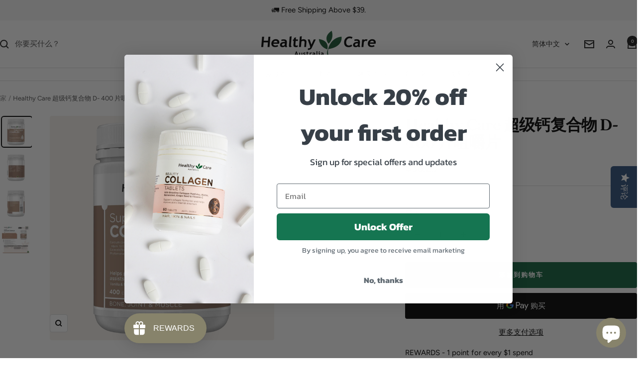

--- FILE ---
content_type: text/html; charset=utf-8
request_url: https://healthycarecollagen.com/zh-cn/products/hc-super-calcium-complex-d-400-chewable-tablets
body_size: 102250
content:
<!doctype html><html class="no-js" lang="zh-CN" dir="ltr">
  <head>
    <meta charset="utf-8">
    <meta name="viewport" content="width=device-width, initial-scale=1.0, height=device-height, minimum-scale=1.0, maximum-scale=1.0">
    <meta name="theme-color" content="#ffffff">

    <title>Healthy Care 超级钙复合物 D- 400 片咀嚼片</title><meta name="description" content="缺乏钙的饮食和缺乏阳光的生活方式会导致晚年骨质疏松症。 Healthy Care Super Calcium Complex 的配方可支持骨骼对钙的吸收，并有助于维持骨骼健康。好处包括： - 维持免疫系统健康- 帮助维持骨骼矿化- 支持健康的牙齿每片含有：碳酸钙 1.5g(1500mg) - 当量。元素钙 600mg胆钙化醇（维生素 D3）5mcg - 当量。维生素 D3 200IU植物甲萘醌（维生素 K1）40 微克不添加糖、葡萄糖、乳糖、盐、人工色素或防腐剂。成人和 12 岁以上儿童：每天随餐服用 2 片，或遵医嘱。 免责声明：请务必阅读标签并遵循使用说明。"><link rel="canonical" href="https://healthycare.com.au/zh/products/hc-super-calcium-complex-d-400-chewable-tablets"><link rel="shortcut icon" href="//healthycarecollagen.com/cdn/shop/files/Healthy-Care-favicon.png?v=1636499804&width=96" type="image/png"><link rel="preconnect" href="https://cdn.shopify.com">
    <link rel="dns-prefetch" href="https://productreviews.shopifycdn.com">
    <link rel="dns-prefetch" href="https://www.google-analytics.com"><link rel="preconnect" href="https://fonts.shopifycdn.com" crossorigin><link rel="preload" as="style" href="//healthycarecollagen.com/cdn/shop/t/13/assets/theme.css?v=9609790840599522101715560345">
    <link rel="preload" as="script" href="//healthycarecollagen.com/cdn/shop/t/13/assets/vendor.js?v=32643890569905814191715560345">
    <link rel="preload" as="script" href="//healthycarecollagen.com/cdn/shop/t/13/assets/theme.js?v=148393579530827558531715560345"><link rel="preload" as="fetch" href="/zh-cn/products/hc-super-calcium-complex-d-400-chewable-tablets.js" crossorigin><link rel="preload" as="script" href="//healthycarecollagen.com/cdn/shop/t/13/assets/flickity.js?v=176646718982628074891715560345"><meta property="og:type" content="product">
  <meta property="og:title" content="Healthy Care 超级钙复合物 D- 400 片咀嚼片">
  <meta property="product:price:amount" content="36.29">
  <meta property="product:price:currency" content="AUD"><meta property="og:image" content="http://healthycarecollagen.com/cdn/shop/files/89211SuperCalciumZC1000FT09.png?v=1749096715&width=1024">
  <meta property="og:image:secure_url" content="https://healthycarecollagen.com/cdn/shop/files/89211SuperCalciumZC1000FT09.png?v=1749096715&width=1024">
  <meta property="og:image:width" content="2400">
  <meta property="og:image:height" content="2400"><meta property="og:description" content="缺乏钙的饮食和缺乏阳光的生活方式会导致晚年骨质疏松症。 Healthy Care Super Calcium Complex 的配方可支持骨骼对钙的吸收，并有助于维持骨骼健康。好处包括： - 维持免疫系统健康- 帮助维持骨骼矿化- 支持健康的牙齿每片含有：碳酸钙 1.5g(1500mg) - 当量。元素钙 600mg胆钙化醇（维生素 D3）5mcg - 当量。维生素 D3 200IU植物甲萘醌（维生素 K1）40 微克不添加糖、葡萄糖、乳糖、盐、人工色素或防腐剂。成人和 12 岁以上儿童：每天随餐服用 2 片，或遵医嘱。 免责声明：请务必阅读标签并遵循使用说明。"><meta property="og:url" content="https://healthycare.com.au/zh/products/hc-super-calcium-complex-d-400-chewable-tablets">
<meta property="og:site_name" content="Healthy Care Australia"><meta name="twitter:card" content="summary"><meta name="twitter:title" content="Healthy Care 超级钙复合物 D- 400 片咀嚼片">
  <meta name="twitter:description" content="缺乏钙的饮食和缺乏阳光的生活方式会导致晚年骨质疏松症。 Healthy Care Super Calcium Complex 的配方可支持骨骼对钙的吸收，并有助于维持骨骼健康。好处包括： - 维持免疫系统健康- 帮助维持骨骼矿化- 支持健康的牙齿每片含有：碳酸钙 1.5g(1500mg) - 当量。元素钙 600mg胆钙化醇（维生素 D3）5mcg - 当量。维生素 D3 200IU植物甲萘醌（维生素 K1）40 微克不添加糖、葡萄糖、乳糖、盐、人工色素或防腐剂。成人和 12 岁以上儿童：每天随餐服用 2 片，或遵医嘱。 

 免责声明：请务必阅读标签并遵循使用说明。"><meta name="twitter:image" content="https://healthycarecollagen.com/cdn/shop/files/89211SuperCalciumZC1000FT09.png?v=1749096715&width=1200">
  <meta name="twitter:image:alt" content="">
    <script type="application/ld+json">{"@context":"http:\/\/schema.org\/","@id":"\/zh-cn\/products\/hc-super-calcium-complex-d-400-chewable-tablets#product","@type":"Product","brand":{"@type":"Brand","name":"Healthy Care Australia"},"category":"维生素与补品","description":"缺乏钙的饮食和缺乏阳光的生活方式会导致晚年骨质疏松症。 Healthy Care Super Calcium Complex 的配方可支持骨骼对钙的吸收，并有助于维持骨骼健康。好处包括： - 维持免疫系统健康- 帮助维持骨骼矿化- 支持健康的牙齿每片含有：碳酸钙 1.5g(1500mg) - 当量。元素钙 600mg胆钙化醇（维生素 D3）5mcg - 当量。维生素 D3 200IU植物甲萘醌（维生素 K1）40 微克不添加糖、葡萄糖、乳糖、盐、人工色素或防腐剂。成人和 12 岁以上儿童：每天随餐服用 2 片，或遵医嘱。 \n\n 免责声明：请务必阅读标签并遵循使用说明。","gtin":"9316254892119","image":"https:\/\/healthycarecollagen.com\/cdn\/shop\/files\/89211SuperCalciumZC1000FT09.png?v=1749096715\u0026width=1920","name":"Healthy Care 超级钙复合物 D- 400 片咀嚼片","offers":{"@id":"\/zh-cn\/products\/hc-super-calcium-complex-d-400-chewable-tablets?variant=41909085012182#offer","@type":"Offer","availability":"http:\/\/schema.org\/InStock","price":"36.29","priceCurrency":"AUD","url":"https:\/\/healthycare.com.au\/zh-cn\/products\/hc-super-calcium-complex-d-400-chewable-tablets?variant=41909085012182"},"sku":"89211-PCS","url":"https:\/\/healthycare.com.au\/zh-cn\/products\/hc-super-calcium-complex-d-400-chewable-tablets"}</script><script type="application/ld+json">
  {
    "@context": "https://schema.org",
    "@type": "BreadcrumbList",
    "itemListElement": [{
        "@type": "ListItem",
        "position": 1,
        "name": "家",
        "item": "https://healthycare.com.au"
      },{
            "@type": "ListItem",
            "position": 2,
            "name": "Healthy Care 超级钙复合物 D- 400 片咀嚼片",
            "item": "https://healthycare.com.au/zh-cn/products/hc-super-calcium-complex-d-400-chewable-tablets"
          }]
  }
</script>
    <link rel="preload" href="//healthycarecollagen.com/cdn/fonts/fraunces/fraunces_n6.69791a9f00600e5a1e56a6f64efc9d10a28b9c92.woff2" as="font" type="font/woff2" crossorigin><link rel="preload" href="//healthycarecollagen.com/cdn/fonts/figtree/figtree_n4.3c0838aba1701047e60be6a99a1b0a40ce9b8419.woff2" as="font" type="font/woff2" crossorigin><style>
  /* Typography (heading) */
  @font-face {
  font-family: Fraunces;
  font-weight: 600;
  font-style: normal;
  font-display: swap;
  src: url("//healthycarecollagen.com/cdn/fonts/fraunces/fraunces_n6.69791a9f00600e5a1e56a6f64efc9d10a28b9c92.woff2") format("woff2"),
       url("//healthycarecollagen.com/cdn/fonts/fraunces/fraunces_n6.e87d336d46d99db17df56f1dc77d222effffa1f3.woff") format("woff");
}

@font-face {
  font-family: Fraunces;
  font-weight: 600;
  font-style: italic;
  font-display: swap;
  src: url("//healthycarecollagen.com/cdn/fonts/fraunces/fraunces_i6.8862d206518ce141218adf4eaf0e5d478cbd024a.woff2") format("woff2"),
       url("//healthycarecollagen.com/cdn/fonts/fraunces/fraunces_i6.9bfc22b5389643d688185c0e419e96528513fc60.woff") format("woff");
}

/* Typography (body) */
  @font-face {
  font-family: Figtree;
  font-weight: 400;
  font-style: normal;
  font-display: swap;
  src: url("//healthycarecollagen.com/cdn/fonts/figtree/figtree_n4.3c0838aba1701047e60be6a99a1b0a40ce9b8419.woff2") format("woff2"),
       url("//healthycarecollagen.com/cdn/fonts/figtree/figtree_n4.c0575d1db21fc3821f17fd6617d3dee552312137.woff") format("woff");
}

@font-face {
  font-family: Figtree;
  font-weight: 400;
  font-style: italic;
  font-display: swap;
  src: url("//healthycarecollagen.com/cdn/fonts/figtree/figtree_i4.89f7a4275c064845c304a4cf8a4a586060656db2.woff2") format("woff2"),
       url("//healthycarecollagen.com/cdn/fonts/figtree/figtree_i4.6f955aaaafc55a22ffc1f32ecf3756859a5ad3e2.woff") format("woff");
}

@font-face {
  font-family: Figtree;
  font-weight: 600;
  font-style: normal;
  font-display: swap;
  src: url("//healthycarecollagen.com/cdn/fonts/figtree/figtree_n6.9d1ea52bb49a0a86cfd1b0383d00f83d3fcc14de.woff2") format("woff2"),
       url("//healthycarecollagen.com/cdn/fonts/figtree/figtree_n6.f0fcdea525a0e47b2ae4ab645832a8e8a96d31d3.woff") format("woff");
}

@font-face {
  font-family: Figtree;
  font-weight: 600;
  font-style: italic;
  font-display: swap;
  src: url("//healthycarecollagen.com/cdn/fonts/figtree/figtree_i6.702baae75738b446cfbed6ac0d60cab7b21e61ba.woff2") format("woff2"),
       url("//healthycarecollagen.com/cdn/fonts/figtree/figtree_i6.6b8dc40d16c9905d29525156e284509f871ce8f9.woff") format("woff");
}

:root {--heading-color: 0, 0, 0;
    --text-color: 0, 0, 0;
    --background: 255, 255, 255;
    --secondary-background: 245, 241, 236;
    --border-color: 217, 217, 217;
    --border-color-darker: 153, 153, 153;
    --success-color: 46, 158, 123;
    --success-background: 213, 236, 229;
    --error-color: 222, 42, 42;
    --error-background: 253, 240, 240;
    --primary-button-background: 16, 96, 61;
    --primary-button-text-color: 255, 255, 255;
    --secondary-button-background: 16, 96, 61;
    --secondary-button-text-color: 255, 255, 255;
    --product-star-rating: 246, 164, 41;
    --product-on-sale-accent: 145, 59, 89;
    --product-sold-out-accent: 111, 113, 155;
    --product-custom-label-background: 64, 93, 230;
    --product-custom-label-text-color: 255, 255, 255;
    --product-custom-label-2-background: 243, 229, 182;
    --product-custom-label-2-text-color: 0, 0, 0;
    --product-low-stock-text-color: 222, 42, 42;
    --product-in-stock-text-color: 46, 158, 123;
    --loading-bar-background: 0, 0, 0;

    /* We duplicate some "base" colors as root colors, which is useful to use on drawer elements or popover without. Those should not be overridden to avoid issues */
    --root-heading-color: 0, 0, 0;
    --root-text-color: 0, 0, 0;
    --root-background: 255, 255, 255;
    --root-border-color: 217, 217, 217;
    --root-primary-button-background: 16, 96, 61;
    --root-primary-button-text-color: 255, 255, 255;

    --base-font-size: 15px;
    --heading-font-family: Fraunces, serif;
    --heading-font-weight: 600;
    --heading-font-style: normal;
    --heading-text-transform: normal;
    --text-font-family: Figtree, sans-serif;
    --text-font-weight: 400;
    --text-font-style: normal;
    --text-font-bold-weight: 600;

    /* Typography (font size) */
    --heading-xxsmall-font-size: 10px;
    --heading-xsmall-font-size: 10px;
    --heading-small-font-size: 11px;
    --heading-large-font-size: 32px;
    --heading-h1-font-size: 32px;
    --heading-h2-font-size: 28px;
    --heading-h3-font-size: 26px;
    --heading-h4-font-size: 22px;
    --heading-h5-font-size: 18px;
    --heading-h6-font-size: 16px;

    /* Control the look and feel of the theme by changing radius of various elements */
    --button-border-radius: 4px;
    --block-border-radius: 8px;
    --block-border-radius-reduced: 4px;
    --color-swatch-border-radius: 100%;

    /* Button size */
    --button-height: 48px;
    --button-small-height: 40px;

    /* Form related */
    --form-input-field-height: 48px;
    --form-input-gap: 16px;
    --form-submit-margin: 24px;

    /* Product listing related variables */
    --product-list-block-spacing: 32px;

    /* Video related */
    --play-button-background: 255, 255, 255;
    --play-button-arrow: 0, 0, 0;

    /* RTL support */
    --transform-logical-flip: 1;
    --transform-origin-start: left;
    --transform-origin-end: right;

    /* Other */
    --zoom-cursor-svg-url: url(//healthycarecollagen.com/cdn/shop/t/13/assets/zoom-cursor.svg?v=150021372913907304391715560362);
    --arrow-right-svg-url: url(//healthycarecollagen.com/cdn/shop/t/13/assets/arrow-right.svg?v=70871338000329279091715560362);
    --arrow-left-svg-url: url(//healthycarecollagen.com/cdn/shop/t/13/assets/arrow-left.svg?v=176537643540911574551715560362);

    /* Some useful variables that we can reuse in our CSS. Some explanation are needed for some of them:
       - container-max-width-minus-gutters: represents the container max width without the edge gutters
       - container-outer-width: considering the screen width, represent all the space outside the container
       - container-outer-margin: same as container-outer-width but get set to 0 inside a container
       - container-inner-width: the effective space inside the container (minus gutters)
       - grid-column-width: represents the width of a single column of the grid
       - vertical-breather: this is a variable that defines the global "spacing" between sections, and inside the section
                            to create some "breath" and minimum spacing
     */
    --container-max-width: 1600px;
    --container-gutter: 24px;
    --container-max-width-minus-gutters: calc(var(--container-max-width) - (var(--container-gutter)) * 2);
    --container-outer-width: max(calc((100vw - var(--container-max-width-minus-gutters)) / 2), var(--container-gutter));
    --container-outer-margin: var(--container-outer-width);
    --container-inner-width: calc(100vw - var(--container-outer-width) * 2);

    --grid-column-count: 10;
    --grid-gap: 24px;
    --grid-column-width: calc((100vw - var(--container-outer-width) * 2 - var(--grid-gap) * (var(--grid-column-count) - 1)) / var(--grid-column-count));

    --vertical-breather: 48px;
    --vertical-breather-tight: 48px;

    /* Shopify related variables */
    --payment-terms-background-color: #ffffff;
  }

  @media screen and (min-width: 741px) {
    :root {
      --container-gutter: 40px;
      --grid-column-count: 20;
      --vertical-breather: 64px;
      --vertical-breather-tight: 64px;

      /* Typography (font size) */
      --heading-xsmall-font-size: 11px;
      --heading-small-font-size: 12px;
      --heading-large-font-size: 48px;
      --heading-h1-font-size: 48px;
      --heading-h2-font-size: 36px;
      --heading-h3-font-size: 30px;
      --heading-h4-font-size: 22px;
      --heading-h5-font-size: 18px;
      --heading-h6-font-size: 16px;

      /* Form related */
      --form-input-field-height: 52px;
      --form-submit-margin: 32px;

      /* Button size */
      --button-height: 52px;
      --button-small-height: 44px;
    }
  }

  @media screen and (min-width: 1200px) {
    :root {
      --vertical-breather: 80px;
      --vertical-breather-tight: 64px;
      --product-list-block-spacing: 48px;

      /* Typography */
      --heading-large-font-size: 58px;
      --heading-h1-font-size: 50px;
      --heading-h2-font-size: 44px;
      --heading-h3-font-size: 32px;
      --heading-h4-font-size: 26px;
      --heading-h5-font-size: 22px;
      --heading-h6-font-size: 16px;
    }
  }

  @media screen and (min-width: 1600px) {
    :root {
      --vertical-breather: 90px;
      --vertical-breather-tight: 64px;
    }
  }
</style>
    <script>
  // This allows to expose several variables to the global scope, to be used in scripts
  window.themeVariables = {
    settings: {
      direction: "ltr",
      pageType: "product",
      cartCount: 0,
      moneyFormat: "${{amount}}",
      moneyWithCurrencyFormat: "${{amount}} XXX",
      showVendor: false,
      discountMode: "saving",
      currencyCodeEnabled: false,
      cartType: "page",
      cartCurrency: "AUD",
      mobileZoomFactor: 2.5
    },

    routes: {
      host: "healthycarecollagen.com",
      rootUrl: "\/zh-cn",
      rootUrlWithoutSlash: "\/zh-cn",
      cartUrl: "\/zh-cn\/cart",
      cartAddUrl: "\/zh-cn\/cart\/add",
      cartChangeUrl: "\/zh-cn\/cart\/change",
      searchUrl: "\/zh-cn\/search",
      predictiveSearchUrl: "\/zh-cn\/search\/suggest",
      productRecommendationsUrl: "\/zh-cn\/recommendations\/products"
    },

    strings: {
      accessibilityDelete: "删除",
      accessibilityClose: "关闭",
      collectionSoldOut: "售罄",
      collectionDiscount: "Save @savings@",
      productSalePrice: "销售价格",
      productRegularPrice: "正常价格",
      productFormUnavailable: "不可用",
      productFormSoldOut: "售罄",
      productFormPreOrder: "预购",
      productFormAddToCart: "添加到购物车",
      searchNoResults: "找不到结果。",
      searchNewSearch: "新搜索",
      searchProducts: "产品",
      searchArticles: "杂志",
      searchPages: "页数",
      searchCollections: "收藏品",
      cartViewCart: "查看购物车",
      cartItemAdded: "项目添加到您的购物车！",
      cartItemAddedShort: "添加到您的购物车！",
      cartAddOrderNote: "添加订单备注",
      cartEditOrderNote: "编辑订单备注",
      shippingEstimatorNoResults: "抱歉，我们不会运送到您的地址。",
      shippingEstimatorOneResult: "您的地址只有一种运费：",
      shippingEstimatorMultipleResults: "您的地址有几种运费：",
      shippingEstimatorError: "检索运费时出现一个或多个错误："
    },

    libs: {
      flickity: "\/\/healthycarecollagen.com\/cdn\/shop\/t\/13\/assets\/flickity.js?v=176646718982628074891715560345",
      photoswipe: "\/\/healthycarecollagen.com\/cdn\/shop\/t\/13\/assets\/photoswipe.js?v=132268647426145925301715560345",
      qrCode: "\/\/healthycarecollagen.com\/cdn\/shopifycloud\/storefront\/assets\/themes_support\/vendor\/qrcode-3f2b403b.js"
    },

    breakpoints: {
      phone: 'screen and (max-width: 740px)',
      tablet: 'screen and (min-width: 741px) and (max-width: 999px)',
      tabletAndUp: 'screen and (min-width: 741px)',
      pocket: 'screen and (max-width: 999px)',
      lap: 'screen and (min-width: 1000px) and (max-width: 1199px)',
      lapAndUp: 'screen and (min-width: 1000px)',
      desktop: 'screen and (min-width: 1200px)',
      wide: 'screen and (min-width: 1400px)'
    }
  };

  window.addEventListener('pageshow', async () => {
    const cartContent = await (await fetch(`${window.themeVariables.routes.cartUrl}.js`, {cache: 'reload'})).json();
    document.documentElement.dispatchEvent(new CustomEvent('cart:refresh', {detail: {cart: cartContent}}));
  });

  if ('noModule' in HTMLScriptElement.prototype) {
    // Old browsers (like IE) that does not support module will be considered as if not executing JS at all
    document.documentElement.className = document.documentElement.className.replace('no-js', 'js');

    requestAnimationFrame(() => {
      const viewportHeight = (window.visualViewport ? window.visualViewport.height : document.documentElement.clientHeight);
      document.documentElement.style.setProperty('--window-height',viewportHeight + 'px');
    });
  }// We save the product ID in local storage to be eventually used for recently viewed section
    try {
      const items = JSON.parse(localStorage.getItem('theme:recently-viewed-products') || '[]');

      // We check if the current product already exists, and if it does not, we add it at the start
      if (!items.includes(7333123391702)) {
        items.unshift(7333123391702);
      }

      localStorage.setItem('theme:recently-viewed-products', JSON.stringify(items.slice(0, 20)));
    } catch (e) {
      // Safari in private mode does not allow setting item, we silently fail
    }</script>

    <link rel="stylesheet" href="//healthycarecollagen.com/cdn/shop/t/13/assets/theme.css?v=9609790840599522101715560345">

    <script src="//healthycarecollagen.com/cdn/shop/t/13/assets/vendor.js?v=32643890569905814191715560345" defer></script>
    <script src="//healthycarecollagen.com/cdn/shop/t/13/assets/theme.js?v=148393579530827558531715560345" defer></script>
    <script src="//healthycarecollagen.com/cdn/shop/t/13/assets/custom.js?v=167639537848865775061715560345" defer></script>

    <script>window.performance && window.performance.mark && window.performance.mark('shopify.content_for_header.start');</script><meta name="facebook-domain-verification" content="1rs0lkjh72ow9uucer6ixg681p1uew">
<meta name="facebook-domain-verification" content="n8rt2may96ed7uzzh831fmy1it4ra2">
<meta name="google-site-verification" content="5Nx7-FZQ6x4l_OoLTzNzhlBRhyxKrv1AE3biN8pmnkM">
<meta id="shopify-digital-wallet" name="shopify-digital-wallet" content="/60212281558/digital_wallets/dialog">
<link rel="alternate" hreflang="x-default" href="https://healthycare.com.au/products/hc-super-calcium-complex-d-400-chewable-tablets">
<link rel="alternate" hreflang="en" href="https://healthycare.com.au/products/hc-super-calcium-complex-d-400-chewable-tablets">
<link rel="alternate" hreflang="ms" href="https://healthycare.com.au/ms/products/hc-super-calcium-complex-d-400-chewable-tablets">
<link rel="alternate" hreflang="zh-Hans" href="https://healthycare.com.au/zh/products/hc-super-calcium-complex-d-400-chewable-tablets">
<link rel="alternate" hreflang="zh-Hans-AU" href="https://healthycare.com.au/zh/products/hc-super-calcium-complex-d-400-chewable-tablets">
<link rel="alternate" type="application/json+oembed" href="https://healthycare.com.au/zh/products/hc-super-calcium-complex-d-400-chewable-tablets.oembed">
<script async="async" src="/checkouts/internal/preloads.js?locale=zh-AU"></script>
<script id="shopify-features" type="application/json">{"accessToken":"ff98fdad871887db343f34e678e76a8f","betas":["rich-media-storefront-analytics"],"domain":"healthycarecollagen.com","predictiveSearch":true,"shopId":60212281558,"locale":"zh-cn"}</script>
<script>var Shopify = Shopify || {};
Shopify.shop = "healthy-care-australia.myshopify.com";
Shopify.locale = "zh-CN";
Shopify.currency = {"active":"AUD","rate":"1.0"};
Shopify.country = "AU";
Shopify.theme = {"name":"Updated copy of Updated copy of with Custom Sec...","id":142264500438,"schema_name":"Focal","schema_version":"11.2.1","theme_store_id":714,"role":"main"};
Shopify.theme.handle = "null";
Shopify.theme.style = {"id":null,"handle":null};
Shopify.cdnHost = "healthycarecollagen.com/cdn";
Shopify.routes = Shopify.routes || {};
Shopify.routes.root = "/zh-cn/";</script>
<script type="module">!function(o){(o.Shopify=o.Shopify||{}).modules=!0}(window);</script>
<script>!function(o){function n(){var o=[];function n(){o.push(Array.prototype.slice.apply(arguments))}return n.q=o,n}var t=o.Shopify=o.Shopify||{};t.loadFeatures=n(),t.autoloadFeatures=n()}(window);</script>
<script id="shop-js-analytics" type="application/json">{"pageType":"product"}</script>
<script defer="defer" async type="module" src="//healthycarecollagen.com/cdn/shopifycloud/shop-js/modules/v2/client.init-shop-cart-sync_DF731VOk.zh-CN.esm.js"></script>
<script defer="defer" async type="module" src="//healthycarecollagen.com/cdn/shopifycloud/shop-js/modules/v2/chunk.common_BjuTtzQd.esm.js"></script>
<script type="module">
  await import("//healthycarecollagen.com/cdn/shopifycloud/shop-js/modules/v2/client.init-shop-cart-sync_DF731VOk.zh-CN.esm.js");
await import("//healthycarecollagen.com/cdn/shopifycloud/shop-js/modules/v2/chunk.common_BjuTtzQd.esm.js");

  window.Shopify.SignInWithShop?.initShopCartSync?.({"fedCMEnabled":true,"windoidEnabled":true});

</script>
<script>(function() {
  var isLoaded = false;
  function asyncLoad() {
    if (isLoaded) return;
    isLoaded = true;
    var urls = ["https:\/\/widgetic.com\/sdk\/sdk.js?shop=healthy-care-australia.myshopify.com","https:\/\/gtranslate.io\/shopify\/gtranslate.js?shop=healthy-care-australia.myshopify.com","https:\/\/instafeed.nfcube.com\/cdn\/3682f724f79117dc9bb0df226ce29e10.js?shop=healthy-care-australia.myshopify.com","https:\/\/cdn.shopify.com\/s\/files\/1\/0602\/1228\/1558\/t\/6\/assets\/loy_60212281558.js?v=1646692188\u0026shop=healthy-care-australia.myshopify.com","https:\/\/s3.amazonaws.com\/pixelpop\/usercontent\/scripts\/b6df72bf-752f-403e-a9bf-2cf68fcdb6b6\/pixelpop.js?shop=healthy-care-australia.myshopify.com","https:\/\/load.fomo.com\/api\/v1\/k-CRKToPd_5E2q5Dez9pkQ\/load.js?shop=healthy-care-australia.myshopify.com"];
    for (var i = 0; i < urls.length; i++) {
      var s = document.createElement('script');
      s.type = 'text/javascript';
      s.async = true;
      s.src = urls[i];
      var x = document.getElementsByTagName('script')[0];
      x.parentNode.insertBefore(s, x);
    }
  };
  if(window.attachEvent) {
    window.attachEvent('onload', asyncLoad);
  } else {
    window.addEventListener('load', asyncLoad, false);
  }
})();</script>
<script id="__st">var __st={"a":60212281558,"offset":39600,"reqid":"1c9276d1-b761-4e1e-8bba-fbbf458fbe84-1768601666","pageurl":"healthycarecollagen.com\/zh-cn\/products\/hc-super-calcium-complex-d-400-chewable-tablets","u":"b371b580caa4","p":"product","rtyp":"product","rid":7333123391702};</script>
<script>window.ShopifyPaypalV4VisibilityTracking = true;</script>
<script id="captcha-bootstrap">!function(){'use strict';const t='contact',e='account',n='new_comment',o=[[t,t],['blogs',n],['comments',n],[t,'customer']],c=[[e,'customer_login'],[e,'guest_login'],[e,'recover_customer_password'],[e,'create_customer']],r=t=>t.map((([t,e])=>`form[action*='/${t}']:not([data-nocaptcha='true']) input[name='form_type'][value='${e}']`)).join(','),a=t=>()=>t?[...document.querySelectorAll(t)].map((t=>t.form)):[];function s(){const t=[...o],e=r(t);return a(e)}const i='password',u='form_key',d=['recaptcha-v3-token','g-recaptcha-response','h-captcha-response',i],f=()=>{try{return window.sessionStorage}catch{return}},m='__shopify_v',_=t=>t.elements[u];function p(t,e,n=!1){try{const o=window.sessionStorage,c=JSON.parse(o.getItem(e)),{data:r}=function(t){const{data:e,action:n}=t;return t[m]||n?{data:e,action:n}:{data:t,action:n}}(c);for(const[e,n]of Object.entries(r))t.elements[e]&&(t.elements[e].value=n);n&&o.removeItem(e)}catch(o){console.error('form repopulation failed',{error:o})}}const l='form_type',E='cptcha';function T(t){t.dataset[E]=!0}const w=window,h=w.document,L='Shopify',v='ce_forms',y='captcha';let A=!1;((t,e)=>{const n=(g='f06e6c50-85a8-45c8-87d0-21a2b65856fe',I='https://cdn.shopify.com/shopifycloud/storefront-forms-hcaptcha/ce_storefront_forms_captcha_hcaptcha.v1.5.2.iife.js',D={infoText:'受 hCaptcha 保护',privacyText:'隐私',termsText:'条款'},(t,e,n)=>{const o=w[L][v],c=o.bindForm;if(c)return c(t,g,e,D).then(n);var r;o.q.push([[t,g,e,D],n]),r=I,A||(h.body.append(Object.assign(h.createElement('script'),{id:'captcha-provider',async:!0,src:r})),A=!0)});var g,I,D;w[L]=w[L]||{},w[L][v]=w[L][v]||{},w[L][v].q=[],w[L][y]=w[L][y]||{},w[L][y].protect=function(t,e){n(t,void 0,e),T(t)},Object.freeze(w[L][y]),function(t,e,n,w,h,L){const[v,y,A,g]=function(t,e,n){const i=e?o:[],u=t?c:[],d=[...i,...u],f=r(d),m=r(i),_=r(d.filter((([t,e])=>n.includes(e))));return[a(f),a(m),a(_),s()]}(w,h,L),I=t=>{const e=t.target;return e instanceof HTMLFormElement?e:e&&e.form},D=t=>v().includes(t);t.addEventListener('submit',(t=>{const e=I(t);if(!e)return;const n=D(e)&&!e.dataset.hcaptchaBound&&!e.dataset.recaptchaBound,o=_(e),c=g().includes(e)&&(!o||!o.value);(n||c)&&t.preventDefault(),c&&!n&&(function(t){try{if(!f())return;!function(t){const e=f();if(!e)return;const n=_(t);if(!n)return;const o=n.value;o&&e.removeItem(o)}(t);const e=Array.from(Array(32),(()=>Math.random().toString(36)[2])).join('');!function(t,e){_(t)||t.append(Object.assign(document.createElement('input'),{type:'hidden',name:u})),t.elements[u].value=e}(t,e),function(t,e){const n=f();if(!n)return;const o=[...t.querySelectorAll(`input[type='${i}']`)].map((({name:t})=>t)),c=[...d,...o],r={};for(const[a,s]of new FormData(t).entries())c.includes(a)||(r[a]=s);n.setItem(e,JSON.stringify({[m]:1,action:t.action,data:r}))}(t,e)}catch(e){console.error('failed to persist form',e)}}(e),e.submit())}));const S=(t,e)=>{t&&!t.dataset[E]&&(n(t,e.some((e=>e===t))),T(t))};for(const o of['focusin','change'])t.addEventListener(o,(t=>{const e=I(t);D(e)&&S(e,y())}));const B=e.get('form_key'),M=e.get(l),P=B&&M;t.addEventListener('DOMContentLoaded',(()=>{const t=y();if(P)for(const e of t)e.elements[l].value===M&&p(e,B);[...new Set([...A(),...v().filter((t=>'true'===t.dataset.shopifyCaptcha))])].forEach((e=>S(e,t)))}))}(h,new URLSearchParams(w.location.search),n,t,e,['guest_login'])})(!0,!0)}();</script>
<script integrity="sha256-4kQ18oKyAcykRKYeNunJcIwy7WH5gtpwJnB7kiuLZ1E=" data-source-attribution="shopify.loadfeatures" defer="defer" src="//healthycarecollagen.com/cdn/shopifycloud/storefront/assets/storefront/load_feature-a0a9edcb.js" crossorigin="anonymous"></script>
<script data-source-attribution="shopify.dynamic_checkout.dynamic.init">var Shopify=Shopify||{};Shopify.PaymentButton=Shopify.PaymentButton||{isStorefrontPortableWallets:!0,init:function(){window.Shopify.PaymentButton.init=function(){};var t=document.createElement("script");t.src="https://healthycarecollagen.com/cdn/shopifycloud/portable-wallets/latest/portable-wallets.zh-cn.js",t.type="module",document.head.appendChild(t)}};
</script>
<script data-source-attribution="shopify.dynamic_checkout.buyer_consent">
  function portableWalletsHideBuyerConsent(e){var t=document.getElementById("shopify-buyer-consent"),n=document.getElementById("shopify-subscription-policy-button");t&&n&&(t.classList.add("hidden"),t.setAttribute("aria-hidden","true"),n.removeEventListener("click",e))}function portableWalletsShowBuyerConsent(e){var t=document.getElementById("shopify-buyer-consent"),n=document.getElementById("shopify-subscription-policy-button");t&&n&&(t.classList.remove("hidden"),t.removeAttribute("aria-hidden"),n.addEventListener("click",e))}window.Shopify?.PaymentButton&&(window.Shopify.PaymentButton.hideBuyerConsent=portableWalletsHideBuyerConsent,window.Shopify.PaymentButton.showBuyerConsent=portableWalletsShowBuyerConsent);
</script>
<script>
  function portableWalletsCleanup(e){e&&e.src&&console.error("Failed to load portable wallets script "+e.src);var t=document.querySelectorAll("shopify-accelerated-checkout .shopify-payment-button__skeleton, shopify-accelerated-checkout-cart .wallet-cart-button__skeleton"),e=document.getElementById("shopify-buyer-consent");for(let e=0;e<t.length;e++)t[e].remove();e&&e.remove()}function portableWalletsNotLoadedAsModule(e){e instanceof ErrorEvent&&"string"==typeof e.message&&e.message.includes("import.meta")&&"string"==typeof e.filename&&e.filename.includes("portable-wallets")&&(window.removeEventListener("error",portableWalletsNotLoadedAsModule),window.Shopify.PaymentButton.failedToLoad=e,"loading"===document.readyState?document.addEventListener("DOMContentLoaded",window.Shopify.PaymentButton.init):window.Shopify.PaymentButton.init())}window.addEventListener("error",portableWalletsNotLoadedAsModule);
</script>

<script type="module" src="https://healthycarecollagen.com/cdn/shopifycloud/portable-wallets/latest/portable-wallets.zh-cn.js" onError="portableWalletsCleanup(this)" crossorigin="anonymous"></script>
<script nomodule>
  document.addEventListener("DOMContentLoaded", portableWalletsCleanup);
</script>

<link id="shopify-accelerated-checkout-styles" rel="stylesheet" media="screen" href="https://healthycarecollagen.com/cdn/shopifycloud/portable-wallets/latest/accelerated-checkout-backwards-compat.css" crossorigin="anonymous">
<style id="shopify-accelerated-checkout-cart">
        #shopify-buyer-consent {
  margin-top: 1em;
  display: inline-block;
  width: 100%;
}

#shopify-buyer-consent.hidden {
  display: none;
}

#shopify-subscription-policy-button {
  background: none;
  border: none;
  padding: 0;
  text-decoration: underline;
  font-size: inherit;
  cursor: pointer;
}

#shopify-subscription-policy-button::before {
  box-shadow: none;
}

      </style>

<script>window.performance && window.performance.mark && window.performance.mark('shopify.content_for_header.end');</script>

    





 <script>
/* Hide prices for products tagged "Export Only" */
(function () {
  var TAG = "Export Only";
  
  // Common price / ATC selectors 
  var PRICE_SELECTORS = [
    ".price", ".price-item", ".price__regular", ".price__sale",
    ".product__price", ".price__container", ".card__information .price",
    ".card-information .price", "[data-price]", "[class*='price-amount']"
  ];
  var ATC_SELECTORS = [
    ".product-form__buttons", "button[name='add']", ".shopify-payment-button"
  ];

  // ---- UTIL ----
  function qsa(root, sel) { return Array.prototype.slice.call(root.querySelectorAll(sel)); }
  function hideEls(root, selectors) {
    selectors.forEach(function (sel) {
      qsa(root, sel).forEach(function (el) {
        el.style.display = "none";
        el.setAttribute("data-price-hidden", "1");
      });
    });
  }
  function getHandleFromUrl(url) {
    try {
      var u = new URL(url, location.origin);
      var m = u.pathname.match(/\/products\/([^\/?#]+)/i);
      return m ? decodeURIComponent(m[1]) : null;
    } catch(e){ return null; }
  }
  function nearestCard(el) {
    return el.closest("[data-product-id], [data-product-handle], article, li, .card, .grid__item, .product-card, .product-item") || el.parentElement;
  }
  function fetchProductByHandle(handle) {
    return fetch("/products/" + handle + ".js", { credentials: "same-origin" })
      .then(function (r) { return r.ok ? r.json() : null; })
      .catch(function(){ return null; });
  }

  // Cache for handles we already looked up
  var tagCache = Object.create(null); 

  // ---- PRODUCT PAGE ----
  function handleProductPage() {
    var m = location.pathname.match(/^\/products\/([^\/?#]+)/i);
    if (!m) return;
    var handle = decodeURIComponent(m[1]);
    if (!handle) return;

    function applyIfTagged(isTagged) {
      if (!isTagged) return;
      hideEls(document, PRICE_SELECTORS);
      hideEls(document, ATC_SELECTORS);
    }

    try {
      var sa = window.ShopifyAnalytics && ShopifyAnalytics.meta && ShopifyAnalytics.meta.product;
      if (sa && Array.isArray(sa.tags)) {
        var tagged = sa.tags.indexOf(TAG) > -1;
        tagCache[handle] = tagged;
        applyIfTagged(tagged);
        return;
      }
    } catch(e){}

    if (tagCache[handle] !== undefined) { applyIfTagged(tagCache[handle]); return; }
    fetchProductByHandle(handle).then(function (p) {
      var tagged = !!(p && p.tags && p.tags.indexOf(TAG) > -1);
      tagCache[handle] = tagged;
      applyIfTagged(tagged);
    });
  }

  // ---- LISTING / CARDS ----
  function handleListingCards(root) {
    // Find product links inside cards
    var links = qsa(root || document, 'a[href*="/products/"]');
    if (!links.length) return;

    // Map: handle -> [cardElements...]
    var map = Object.create(null);
    links.forEach(function (a) {
      var handle = getHandleFromUrl(a.getAttribute("href"));
      if (!handle) return;
      var card = nearestCard(a);
      if (!card || card.getAttribute("data-exportonly-checked") === "1") return;
      (map[handle] = map[handle] || []).push(card);
    });

    var handles = Object.keys(map);
    if (!handles.length) return;

    // For each handle: from cache or fetch
    handles.forEach(function (h) {
      function applyToCards(tagged) {
        (map[h] || []).forEach(function (card) {
          if (card.getAttribute("data-exportonly-checked") === "1") return;
          card.setAttribute("data-exportonly-checked", "1");
          if (tagged) {
            hideEls(card, PRICE_SELECTORS);
            // (Optional) add-to-cart buttons on cards (if any)
            hideEls(card, ATC_SELECTORS);
          }
        });
      }

      if (tagCache[h] !== undefined) { applyToCards(tagCache[h]); return; }

      fetchProductByHandle(h).then(function (p) {
        var tagged = !!(p && p.tags && p.tags.indexOf(TAG) > -1);
        tagCache[h] = tagged;
        applyToCards(tagged);
      });
    });
  }

  function stripOffersJSONLD(root) {
    qsa(root || document, 'script[type="application/ld+json"]').forEach(function (s) {
      try {
        var json = JSON.parse(s.textContent.trim());
        var arr = Array.isArray(json) ? json : [json];
        var changed = false;

        arr.forEach(function (obj) {
          if (obj && obj["@type"] === "Product" && obj.offers) {
            var handle = null;
            if (obj.url) handle = getHandleFromUrl(obj.url);
            var tagged = handle && tagCache[handle];

            if (tagged === true) {
              delete obj.offers;
              changed = true;
            }
          }
        });

        if (changed) {
          s.textContent = JSON.stringify(Array.isArray(json) ? arr : arr[0]);
        }
      } catch (e) {}
    });
  }

  function run(root) {
    handleProductPage();
    handleListingCards(root || document);
    stripOffersJSONLD(root || document);
  }

  document.addEventListener("DOMContentLoaded", function () {
    run(document);

    // Observe SPA/AJAX updates
    var mo = new MutationObserver(function () {
      clearTimeout(window.__expOnlyTO);
      window.__expOnlyTO = setTimeout(function () {
        run(document);
      }, 60);
    });
    mo.observe(document.documentElement, { childList: true, subtree: true });
  });
})();
</script>

  <!-- BEGIN app block: shopify://apps/frequently-bought/blocks/app-embed-block/b1a8cbea-c844-4842-9529-7c62dbab1b1f --><script>
    window.codeblackbelt = window.codeblackbelt || {};
    window.codeblackbelt.shop = window.codeblackbelt.shop || 'healthy-care-australia.myshopify.com';
    
        window.codeblackbelt.productId = 7333123391702;</script><script src="//cdn.codeblackbelt.com/widgets/frequently-bought-together/main.min.js?version=2026011709+1100" async></script>
 <!-- END app block --><!-- BEGIN app block: shopify://apps/yotpo-product-reviews/blocks/settings/eb7dfd7d-db44-4334-bc49-c893b51b36cf -->


<script type="text/javascript">
  (function e(){var e=document.createElement("script");
  e.type="text/javascript",e.async=true,
  e.src="//staticw2.yotpo.com/YEBTlQEDoSDCscwf7JeAh5ZSpY3KPf1Xyv5SFAwd/widget.js?lang=zh-CN";
  var t=document.getElementsByTagName("script")[0];
  t.parentNode.insertBefore(e,t)})();
</script>



  
<!-- END app block --><!-- BEGIN app block: shopify://apps/judge-me-reviews/blocks/judgeme_core/61ccd3b1-a9f2-4160-9fe9-4fec8413e5d8 --><!-- Start of Judge.me Core -->






<link rel="dns-prefetch" href="https://cdnwidget.judge.me">
<link rel="dns-prefetch" href="https://cdn.judge.me">
<link rel="dns-prefetch" href="https://cdn1.judge.me">
<link rel="dns-prefetch" href="https://api.judge.me">

<script data-cfasync='false' class='jdgm-settings-script'>window.jdgmSettings={"pagination":5,"disable_web_reviews":false,"badge_no_review_text":"No reviews","badge_n_reviews_text":"{{ n }} review/reviews","hide_badge_preview_if_no_reviews":true,"badge_hide_text":false,"enforce_center_preview_badge":false,"widget_title":"Customer Reviews","widget_open_form_text":"Write a review","widget_close_form_text":"Cancel review","widget_refresh_page_text":"Refresh page","widget_summary_text":"Based on {{ number_of_reviews }} review/reviews","widget_no_review_text":"Be the first to write a review","widget_name_field_text":"Display name","widget_verified_name_field_text":"Verified Name (public)","widget_name_placeholder_text":"Display name","widget_required_field_error_text":"This field is required.","widget_email_field_text":"Email address","widget_verified_email_field_text":"Verified Email (private, can not be edited)","widget_email_placeholder_text":"Your email address","widget_email_field_error_text":"Please enter a valid email address.","widget_rating_field_text":"Rating","widget_review_title_field_text":"Review Title","widget_review_title_placeholder_text":"Give your review a title","widget_review_body_field_text":"Review content","widget_review_body_placeholder_text":"Start writing here...","widget_pictures_field_text":"Picture/Video (optional)","widget_submit_review_text":"Submit Review","widget_submit_verified_review_text":"Submit Verified Review","widget_submit_success_msg_with_auto_publish":"Thank you! Please refresh the page in a few moments to see your review. You can remove or edit your review by logging into \u003ca href='https://judge.me/login' target='_blank' rel='nofollow noopener'\u003eJudge.me\u003c/a\u003e","widget_submit_success_msg_no_auto_publish":"Thank you! Your review will be published as soon as it is approved by the shop admin. You can remove or edit your review by logging into \u003ca href='https://judge.me/login' target='_blank' rel='nofollow noopener'\u003eJudge.me\u003c/a\u003e","widget_show_default_reviews_out_of_total_text":"Showing {{ n_reviews_shown }} out of {{ n_reviews }} reviews.","widget_show_all_link_text":"Show all","widget_show_less_link_text":"Show less","widget_author_said_text":"{{ reviewer_name }} said:","widget_days_text":"{{ n }} days ago","widget_weeks_text":"{{ n }} week/weeks ago","widget_months_text":"{{ n }} month/months ago","widget_years_text":"{{ n }} year/years ago","widget_yesterday_text":"Yesterday","widget_today_text":"Today","widget_replied_text":"\u003e\u003e {{ shop_name }} replied:","widget_read_more_text":"Read more","widget_reviewer_name_as_initial":"","widget_rating_filter_color":"#fbcd0a","widget_rating_filter_see_all_text":"See all reviews","widget_sorting_most_recent_text":"Most Recent","widget_sorting_highest_rating_text":"Highest Rating","widget_sorting_lowest_rating_text":"Lowest Rating","widget_sorting_with_pictures_text":"Only Pictures","widget_sorting_most_helpful_text":"Most Helpful","widget_open_question_form_text":"Ask a question","widget_reviews_subtab_text":"Reviews","widget_questions_subtab_text":"Questions","widget_question_label_text":"Question","widget_answer_label_text":"Answer","widget_question_placeholder_text":"Write your question here","widget_submit_question_text":"Submit Question","widget_question_submit_success_text":"Thank you for your question! We will notify you once it gets answered.","verified_badge_text":"Verified","verified_badge_bg_color":"","verified_badge_text_color":"","verified_badge_placement":"left-of-reviewer-name","widget_review_max_height":"","widget_hide_border":false,"widget_social_share":false,"widget_thumb":false,"widget_review_location_show":false,"widget_location_format":"","all_reviews_include_out_of_store_products":true,"all_reviews_out_of_store_text":"(out of store)","all_reviews_pagination":100,"all_reviews_product_name_prefix_text":"about","enable_review_pictures":true,"enable_question_anwser":false,"widget_theme":"carousel","review_date_format":"mm/dd/yyyy","default_sort_method":"most-recent","widget_product_reviews_subtab_text":"Product Reviews","widget_shop_reviews_subtab_text":"Shop Reviews","widget_other_products_reviews_text":"Reviews for other products","widget_store_reviews_subtab_text":"Store reviews","widget_no_store_reviews_text":"This store hasn't received any reviews yet","widget_web_restriction_product_reviews_text":"This product hasn't received any reviews yet","widget_no_items_text":"No items found","widget_show_more_text":"Show more","widget_write_a_store_review_text":"Write a Store Review","widget_other_languages_heading":"Reviews in Other Languages","widget_translate_review_text":"Translate review to {{ language }}","widget_translating_review_text":"Translating...","widget_show_original_translation_text":"Show original ({{ language }})","widget_translate_review_failed_text":"Review couldn't be translated.","widget_translate_review_retry_text":"Retry","widget_translate_review_try_again_later_text":"Try again later","show_product_url_for_grouped_product":false,"widget_sorting_pictures_first_text":"Pictures First","show_pictures_on_all_rev_page_mobile":false,"show_pictures_on_all_rev_page_desktop":false,"floating_tab_hide_mobile_install_preference":false,"floating_tab_button_name":"★ Reviews","floating_tab_title":"Let customers speak for us","floating_tab_button_color":"","floating_tab_button_background_color":"","floating_tab_url":"","floating_tab_url_enabled":false,"floating_tab_tab_style":"text","all_reviews_text_badge_text":"Customers rate us {{ shop.metafields.judgeme.all_reviews_rating | round: 1 }}/5 based on {{ shop.metafields.judgeme.all_reviews_count }} reviews.","all_reviews_text_badge_text_branded_style":"{{ shop.metafields.judgeme.all_reviews_rating | round: 1 }} out of 5 stars based on {{ shop.metafields.judgeme.all_reviews_count }} reviews","is_all_reviews_text_badge_a_link":false,"show_stars_for_all_reviews_text_badge":false,"all_reviews_text_badge_url":"","all_reviews_text_style":"branded","all_reviews_text_color_style":"judgeme_brand_color","all_reviews_text_color":"#108474","all_reviews_text_show_jm_brand":true,"featured_carousel_show_header":true,"featured_carousel_title":"Let customers speak for us","testimonials_carousel_title":"Customers are saying","videos_carousel_title":"Real customer stories","cards_carousel_title":"Customers are saying","featured_carousel_count_text":"from {{ n }} reviews","featured_carousel_add_link_to_all_reviews_page":false,"featured_carousel_url":"","featured_carousel_show_images":true,"featured_carousel_autoslide_interval":5,"featured_carousel_arrows_on_the_sides":false,"featured_carousel_height":250,"featured_carousel_width":80,"featured_carousel_image_size":0,"featured_carousel_image_height":250,"featured_carousel_arrow_color":"#eeeeee","verified_count_badge_style":"branded","verified_count_badge_orientation":"horizontal","verified_count_badge_color_style":"judgeme_brand_color","verified_count_badge_color":"#108474","is_verified_count_badge_a_link":false,"verified_count_badge_url":"","verified_count_badge_show_jm_brand":true,"widget_rating_preset_default":5,"widget_first_sub_tab":"product-reviews","widget_show_histogram":true,"widget_histogram_use_custom_color":false,"widget_pagination_use_custom_color":false,"widget_star_use_custom_color":false,"widget_verified_badge_use_custom_color":false,"widget_write_review_use_custom_color":false,"picture_reminder_submit_button":"Upload Pictures","enable_review_videos":false,"mute_video_by_default":false,"widget_sorting_videos_first_text":"Videos First","widget_review_pending_text":"Pending","featured_carousel_items_for_large_screen":3,"social_share_options_order":"Facebook,Twitter","remove_microdata_snippet":true,"disable_json_ld":false,"enable_json_ld_products":false,"preview_badge_show_question_text":false,"preview_badge_no_question_text":"No questions","preview_badge_n_question_text":"{{ number_of_questions }} question/questions","qa_badge_show_icon":false,"qa_badge_position":"same-row","remove_judgeme_branding":false,"widget_add_search_bar":false,"widget_search_bar_placeholder":"Search","widget_sorting_verified_only_text":"Verified only","featured_carousel_theme":"default","featured_carousel_show_rating":true,"featured_carousel_show_title":true,"featured_carousel_show_body":true,"featured_carousel_show_date":false,"featured_carousel_show_reviewer":true,"featured_carousel_show_product":false,"featured_carousel_header_background_color":"#108474","featured_carousel_header_text_color":"#ffffff","featured_carousel_name_product_separator":"reviewed","featured_carousel_full_star_background":"#108474","featured_carousel_empty_star_background":"#dadada","featured_carousel_vertical_theme_background":"#f9fafb","featured_carousel_verified_badge_enable":true,"featured_carousel_verified_badge_color":"#108474","featured_carousel_border_style":"round","featured_carousel_review_line_length_limit":3,"featured_carousel_more_reviews_button_text":"Read more reviews","featured_carousel_view_product_button_text":"View product","all_reviews_page_load_reviews_on":"scroll","all_reviews_page_load_more_text":"Load More Reviews","disable_fb_tab_reviews":false,"enable_ajax_cdn_cache":false,"widget_advanced_speed_features":5,"widget_public_name_text":"displayed publicly like","default_reviewer_name":"John Smith","default_reviewer_name_has_non_latin":true,"widget_reviewer_anonymous":"Anonymous","medals_widget_title":"Judge.me Review Medals","medals_widget_background_color":"#f9fafb","medals_widget_position":"footer_all_pages","medals_widget_border_color":"#f9fafb","medals_widget_verified_text_position":"left","medals_widget_use_monochromatic_version":false,"medals_widget_elements_color":"#108474","show_reviewer_avatar":true,"widget_invalid_yt_video_url_error_text":"Not a YouTube video URL","widget_max_length_field_error_text":"Please enter no more than {0} characters.","widget_show_country_flag":false,"widget_show_collected_via_shop_app":true,"widget_verified_by_shop_badge_style":"light","widget_verified_by_shop_text":"Verified by Shop","widget_show_photo_gallery":false,"widget_load_with_code_splitting":true,"widget_ugc_install_preference":false,"widget_ugc_title":"Made by us, Shared by you","widget_ugc_subtitle":"Tag us to see your picture featured in our page","widget_ugc_arrows_color":"#ffffff","widget_ugc_primary_button_text":"Buy Now","widget_ugc_primary_button_background_color":"#108474","widget_ugc_primary_button_text_color":"#ffffff","widget_ugc_primary_button_border_width":"0","widget_ugc_primary_button_border_style":"none","widget_ugc_primary_button_border_color":"#108474","widget_ugc_primary_button_border_radius":"25","widget_ugc_secondary_button_text":"Load More","widget_ugc_secondary_button_background_color":"#ffffff","widget_ugc_secondary_button_text_color":"#108474","widget_ugc_secondary_button_border_width":"2","widget_ugc_secondary_button_border_style":"solid","widget_ugc_secondary_button_border_color":"#108474","widget_ugc_secondary_button_border_radius":"25","widget_ugc_reviews_button_text":"View Reviews","widget_ugc_reviews_button_background_color":"#ffffff","widget_ugc_reviews_button_text_color":"#108474","widget_ugc_reviews_button_border_width":"2","widget_ugc_reviews_button_border_style":"solid","widget_ugc_reviews_button_border_color":"#108474","widget_ugc_reviews_button_border_radius":"25","widget_ugc_reviews_button_link_to":"judgeme-reviews-page","widget_ugc_show_post_date":true,"widget_ugc_max_width":"800","widget_rating_metafield_value_type":true,"widget_primary_color":"#108474","widget_enable_secondary_color":false,"widget_secondary_color":"#edf5f5","widget_summary_average_rating_text":"{{ average_rating }} out of 5","widget_media_grid_title":"Customer photos \u0026 videos","widget_media_grid_see_more_text":"See more","widget_round_style":true,"widget_show_product_medals":true,"widget_verified_by_judgeme_text":"Verified by Judge.me","widget_show_store_medals":true,"widget_verified_by_judgeme_text_in_store_medals":"Verified by Judge.me","widget_media_field_exceed_quantity_message":"Sorry, we can only accept {{ max_media }} for one review.","widget_media_field_exceed_limit_message":"{{ file_name }} is too large, please select a {{ media_type }} less than {{ size_limit }}MB.","widget_review_submitted_text":"Review Submitted!","widget_question_submitted_text":"Question Submitted!","widget_close_form_text_question":"Cancel","widget_write_your_answer_here_text":"Write your answer here","widget_enabled_branded_link":true,"widget_show_collected_by_judgeme":true,"widget_reviewer_name_color":"","widget_write_review_text_color":"","widget_write_review_bg_color":"","widget_collected_by_judgeme_text":"collected by Judge.me","widget_pagination_type":"standard","widget_load_more_text":"Load More","widget_load_more_color":"#108474","widget_full_review_text":"Full Review","widget_read_more_reviews_text":"Read More Reviews","widget_read_questions_text":"Read Questions","widget_questions_and_answers_text":"Questions \u0026 Answers","widget_verified_by_text":"Verified by","widget_verified_text":"Verified","widget_number_of_reviews_text":"{{ number_of_reviews }} reviews","widget_back_button_text":"Back","widget_next_button_text":"Next","widget_custom_forms_filter_button":"Filters","custom_forms_style":"horizontal","widget_show_review_information":false,"how_reviews_are_collected":"How reviews are collected?","widget_show_review_keywords":false,"widget_gdpr_statement":"How we use your data: We'll only contact you about the review you left, and only if necessary. By submitting your review, you agree to Judge.me's \u003ca href='https://judge.me/terms' target='_blank' rel='nofollow noopener'\u003eterms\u003c/a\u003e, \u003ca href='https://judge.me/privacy' target='_blank' rel='nofollow noopener'\u003eprivacy\u003c/a\u003e and \u003ca href='https://judge.me/content-policy' target='_blank' rel='nofollow noopener'\u003econtent\u003c/a\u003e policies.","widget_multilingual_sorting_enabled":false,"widget_translate_review_content_enabled":false,"widget_translate_review_content_method":"manual","popup_widget_review_selection":"automatically_with_pictures","popup_widget_round_border_style":true,"popup_widget_show_title":true,"popup_widget_show_body":true,"popup_widget_show_reviewer":false,"popup_widget_show_product":true,"popup_widget_show_pictures":true,"popup_widget_use_review_picture":true,"popup_widget_show_on_home_page":true,"popup_widget_show_on_product_page":true,"popup_widget_show_on_collection_page":true,"popup_widget_show_on_cart_page":true,"popup_widget_position":"bottom_left","popup_widget_first_review_delay":5,"popup_widget_duration":5,"popup_widget_interval":5,"popup_widget_review_count":5,"popup_widget_hide_on_mobile":true,"review_snippet_widget_round_border_style":true,"review_snippet_widget_card_color":"#FFFFFF","review_snippet_widget_slider_arrows_background_color":"#FFFFFF","review_snippet_widget_slider_arrows_color":"#000000","review_snippet_widget_star_color":"#108474","show_product_variant":false,"all_reviews_product_variant_label_text":"Variant: ","widget_show_verified_branding":true,"widget_ai_summary_title":"Customers say","widget_ai_summary_disclaimer":"AI-powered review summary based on recent customer reviews","widget_show_ai_summary":false,"widget_show_ai_summary_bg":false,"widget_show_review_title_input":true,"redirect_reviewers_invited_via_email":"external_form","request_store_review_after_product_review":false,"request_review_other_products_in_order":false,"review_form_color_scheme":"default","review_form_corner_style":"square","review_form_star_color":{},"review_form_text_color":"#333333","review_form_background_color":"#ffffff","review_form_field_background_color":"#fafafa","review_form_button_color":{},"review_form_button_text_color":"#ffffff","review_form_modal_overlay_color":"#000000","review_content_screen_title_text":"How would you rate this product?","review_content_introduction_text":"We would love it if you would share a bit about your experience.","store_review_form_title_text":"How would you rate this store?","store_review_form_introduction_text":"We would love it if you would share a bit about your experience.","show_review_guidance_text":true,"one_star_review_guidance_text":"Poor","five_star_review_guidance_text":"Great","customer_information_screen_title_text":"About you","customer_information_introduction_text":"Please tell us more about you.","custom_questions_screen_title_text":"Your experience in more detail","custom_questions_introduction_text":"Here are a few questions to help us understand more about your experience.","review_submitted_screen_title_text":"Thanks for your review!","review_submitted_screen_thank_you_text":"We are processing it and it will appear on the store soon.","review_submitted_screen_email_verification_text":"Please confirm your email by clicking the link we just sent you. This helps us keep reviews authentic.","review_submitted_request_store_review_text":"Would you like to share your experience of shopping with us?","review_submitted_review_other_products_text":"Would you like to review these products?","store_review_screen_title_text":"Would you like to share your experience of shopping with us?","store_review_introduction_text":"We value your feedback and use it to improve. Please share any thoughts or suggestions you have.","reviewer_media_screen_title_picture_text":"Share a picture","reviewer_media_introduction_picture_text":"Upload a photo to support your review.","reviewer_media_screen_title_video_text":"Share a video","reviewer_media_introduction_video_text":"Upload a video to support your review.","reviewer_media_screen_title_picture_or_video_text":"Share a picture or video","reviewer_media_introduction_picture_or_video_text":"Upload a photo or video to support your review.","reviewer_media_youtube_url_text":"Paste your Youtube URL here","advanced_settings_next_step_button_text":"Next","advanced_settings_close_review_button_text":"Close","modal_write_review_flow":false,"write_review_flow_required_text":"Required","write_review_flow_privacy_message_text":"We respect your privacy.","write_review_flow_anonymous_text":"Post review as anonymous","write_review_flow_visibility_text":"This won't be visible to other customers.","write_review_flow_multiple_selection_help_text":"Select as many as you like","write_review_flow_single_selection_help_text":"Select one option","write_review_flow_required_field_error_text":"This field is required","write_review_flow_invalid_email_error_text":"Please enter a valid email address","write_review_flow_max_length_error_text":"Max. {{ max_length }} characters.","write_review_flow_media_upload_text":"\u003cb\u003eClick to upload\u003c/b\u003e or drag and drop","write_review_flow_gdpr_statement":"We'll only contact you about your review if necessary. By submitting your review, you agree to our \u003ca href='https://judge.me/terms' target='_blank' rel='nofollow noopener'\u003eterms and conditions\u003c/a\u003e and \u003ca href='https://judge.me/privacy' target='_blank' rel='nofollow noopener'\u003eprivacy policy\u003c/a\u003e.","rating_only_reviews_enabled":false,"show_negative_reviews_help_screen":false,"new_review_flow_help_screen_rating_threshold":3,"negative_review_resolution_screen_title_text":"Tell us more","negative_review_resolution_text":"Your experience matters to us. If there were issues with your purchase, we're here to help. Feel free to reach out to us, we'd love the opportunity to make things right.","negative_review_resolution_button_text":"Contact us","negative_review_resolution_proceed_with_review_text":"Leave a review","negative_review_resolution_subject":"Issue with purchase from {{ shop_name }}.{{ order_name }}","preview_badge_collection_page_install_status":false,"widget_review_custom_css":"","preview_badge_custom_css":"","preview_badge_stars_count":"5-stars","featured_carousel_custom_css":"","floating_tab_custom_css":"","all_reviews_widget_custom_css":"","medals_widget_custom_css":"","verified_badge_custom_css":"","all_reviews_text_custom_css":"","transparency_badges_collected_via_store_invite":false,"transparency_badges_from_another_provider":false,"transparency_badges_collected_from_store_visitor":false,"transparency_badges_collected_by_verified_review_provider":false,"transparency_badges_earned_reward":false,"transparency_badges_collected_via_store_invite_text":"Review collected via store invitation","transparency_badges_from_another_provider_text":"Review collected from another provider","transparency_badges_collected_from_store_visitor_text":"Review collected from a store visitor","transparency_badges_written_in_google_text":"Review written in Google","transparency_badges_written_in_etsy_text":"Review written in Etsy","transparency_badges_written_in_shop_app_text":"Review written in Shop App","transparency_badges_earned_reward_text":"Review earned a reward for future purchase","product_review_widget_per_page":10,"widget_store_review_label_text":"Review about the store","checkout_comment_extension_title_on_product_page":"Customer Comments","checkout_comment_extension_num_latest_comment_show":5,"checkout_comment_extension_format":"name_and_timestamp","checkout_comment_customer_name":"last_initial","checkout_comment_comment_notification":true,"preview_badge_collection_page_install_preference":false,"preview_badge_home_page_install_preference":false,"preview_badge_product_page_install_preference":false,"review_widget_install_preference":"","review_carousel_install_preference":false,"floating_reviews_tab_install_preference":"none","verified_reviews_count_badge_install_preference":false,"all_reviews_text_install_preference":false,"review_widget_best_location":false,"judgeme_medals_install_preference":false,"review_widget_revamp_enabled":false,"review_widget_qna_enabled":false,"review_widget_header_theme":"minimal","review_widget_widget_title_enabled":true,"review_widget_header_text_size":"medium","review_widget_header_text_weight":"regular","review_widget_average_rating_style":"compact","review_widget_bar_chart_enabled":true,"review_widget_bar_chart_type":"numbers","review_widget_bar_chart_style":"standard","review_widget_expanded_media_gallery_enabled":false,"review_widget_reviews_section_theme":"standard","review_widget_image_style":"thumbnails","review_widget_review_image_ratio":"square","review_widget_stars_size":"medium","review_widget_verified_badge":"standard_text","review_widget_review_title_text_size":"medium","review_widget_review_text_size":"medium","review_widget_review_text_length":"medium","review_widget_number_of_columns_desktop":3,"review_widget_carousel_transition_speed":5,"review_widget_custom_questions_answers_display":"always","review_widget_button_text_color":"#FFFFFF","review_widget_text_color":"#000000","review_widget_lighter_text_color":"#7B7B7B","review_widget_corner_styling":"soft","review_widget_review_word_singular":"review","review_widget_review_word_plural":"reviews","review_widget_voting_label":"Helpful?","review_widget_shop_reply_label":"Reply from {{ shop_name }}:","review_widget_filters_title":"Filters","qna_widget_question_word_singular":"Question","qna_widget_question_word_plural":"Questions","qna_widget_answer_reply_label":"Answer from {{ answerer_name }}:","qna_content_screen_title_text":"Ask a question about this product","qna_widget_question_required_field_error_text":"Please enter your question.","qna_widget_flow_gdpr_statement":"We'll only contact you about your question if necessary. By submitting your question, you agree to our \u003ca href='https://judge.me/terms' target='_blank' rel='nofollow noopener'\u003eterms and conditions\u003c/a\u003e and \u003ca href='https://judge.me/privacy' target='_blank' rel='nofollow noopener'\u003eprivacy policy\u003c/a\u003e.","qna_widget_question_submitted_text":"Thanks for your question!","qna_widget_close_form_text_question":"Close","qna_widget_question_submit_success_text":"We’ll notify you by email when your question is answered.","all_reviews_widget_v2025_enabled":false,"all_reviews_widget_v2025_header_theme":"default","all_reviews_widget_v2025_widget_title_enabled":true,"all_reviews_widget_v2025_header_text_size":"medium","all_reviews_widget_v2025_header_text_weight":"regular","all_reviews_widget_v2025_average_rating_style":"compact","all_reviews_widget_v2025_bar_chart_enabled":true,"all_reviews_widget_v2025_bar_chart_type":"numbers","all_reviews_widget_v2025_bar_chart_style":"standard","all_reviews_widget_v2025_expanded_media_gallery_enabled":false,"all_reviews_widget_v2025_show_store_medals":true,"all_reviews_widget_v2025_show_photo_gallery":true,"all_reviews_widget_v2025_show_review_keywords":false,"all_reviews_widget_v2025_show_ai_summary":false,"all_reviews_widget_v2025_show_ai_summary_bg":false,"all_reviews_widget_v2025_add_search_bar":false,"all_reviews_widget_v2025_default_sort_method":"most-recent","all_reviews_widget_v2025_reviews_per_page":10,"all_reviews_widget_v2025_reviews_section_theme":"default","all_reviews_widget_v2025_image_style":"thumbnails","all_reviews_widget_v2025_review_image_ratio":"square","all_reviews_widget_v2025_stars_size":"medium","all_reviews_widget_v2025_verified_badge":"bold_badge","all_reviews_widget_v2025_review_title_text_size":"medium","all_reviews_widget_v2025_review_text_size":"medium","all_reviews_widget_v2025_review_text_length":"medium","all_reviews_widget_v2025_number_of_columns_desktop":3,"all_reviews_widget_v2025_carousel_transition_speed":5,"all_reviews_widget_v2025_custom_questions_answers_display":"always","all_reviews_widget_v2025_show_product_variant":false,"all_reviews_widget_v2025_show_reviewer_avatar":true,"all_reviews_widget_v2025_reviewer_name_as_initial":"","all_reviews_widget_v2025_review_location_show":false,"all_reviews_widget_v2025_location_format":"","all_reviews_widget_v2025_show_country_flag":false,"all_reviews_widget_v2025_verified_by_shop_badge_style":"light","all_reviews_widget_v2025_social_share":false,"all_reviews_widget_v2025_social_share_options_order":"Facebook,Twitter,LinkedIn,Pinterest","all_reviews_widget_v2025_pagination_type":"standard","all_reviews_widget_v2025_button_text_color":"#FFFFFF","all_reviews_widget_v2025_text_color":"#000000","all_reviews_widget_v2025_lighter_text_color":"#7B7B7B","all_reviews_widget_v2025_corner_styling":"soft","all_reviews_widget_v2025_title":"Customer reviews","all_reviews_widget_v2025_ai_summary_title":"Customers say about this store","all_reviews_widget_v2025_no_review_text":"Be the first to write a review","platform":"shopify","branding_url":"https://app.judge.me/reviews/stores/healthycare.com.au","branding_text":"Powered by Judge.me","locale":"en","reply_name":"Healthy Care Australia","widget_version":"3.0","footer":true,"autopublish":true,"review_dates":true,"enable_custom_form":false,"shop_use_review_site":true,"shop_locale":"en","enable_multi_locales_translations":false,"show_review_title_input":true,"review_verification_email_status":"always","can_be_branded":true,"reply_name_text":"Healthy Care Australia"};</script> <style class='jdgm-settings-style'>.jdgm-xx{left:0}:root{--jdgm-primary-color: #108474;--jdgm-secondary-color: rgba(16,132,116,0.1);--jdgm-star-color: #108474;--jdgm-write-review-text-color: white;--jdgm-write-review-bg-color: #108474;--jdgm-paginate-color: #108474;--jdgm-border-radius: 10;--jdgm-reviewer-name-color: #108474}.jdgm-histogram__bar-content{background-color:#108474}.jdgm-rev[data-verified-buyer=true] .jdgm-rev__icon.jdgm-rev__icon:after,.jdgm-rev__buyer-badge.jdgm-rev__buyer-badge{color:white;background-color:#108474}.jdgm-review-widget--small .jdgm-gallery.jdgm-gallery .jdgm-gallery__thumbnail-link:nth-child(8) .jdgm-gallery__thumbnail-wrapper.jdgm-gallery__thumbnail-wrapper:before{content:"See more"}@media only screen and (min-width: 768px){.jdgm-gallery.jdgm-gallery .jdgm-gallery__thumbnail-link:nth-child(8) .jdgm-gallery__thumbnail-wrapper.jdgm-gallery__thumbnail-wrapper:before{content:"See more"}}.jdgm-prev-badge[data-average-rating='0.00']{display:none !important}.jdgm-author-all-initials{display:none !important}.jdgm-author-last-initial{display:none !important}.jdgm-rev-widg__title{visibility:hidden}.jdgm-rev-widg__summary-text{visibility:hidden}.jdgm-prev-badge__text{visibility:hidden}.jdgm-rev__prod-link-prefix:before{content:'about'}.jdgm-rev__variant-label:before{content:'Variant: '}.jdgm-rev__out-of-store-text:before{content:'(out of store)'}@media only screen and (min-width: 768px){.jdgm-rev__pics .jdgm-rev_all-rev-page-picture-separator,.jdgm-rev__pics .jdgm-rev__product-picture{display:none}}@media only screen and (max-width: 768px){.jdgm-rev__pics .jdgm-rev_all-rev-page-picture-separator,.jdgm-rev__pics .jdgm-rev__product-picture{display:none}}.jdgm-preview-badge[data-template="product"]{display:none !important}.jdgm-preview-badge[data-template="collection"]{display:none !important}.jdgm-preview-badge[data-template="index"]{display:none !important}.jdgm-review-widget[data-from-snippet="true"]{display:none !important}.jdgm-verified-count-badget[data-from-snippet="true"]{display:none !important}.jdgm-carousel-wrapper[data-from-snippet="true"]{display:none !important}.jdgm-all-reviews-text[data-from-snippet="true"]{display:none !important}.jdgm-medals-section[data-from-snippet="true"]{display:none !important}.jdgm-ugc-media-wrapper[data-from-snippet="true"]{display:none !important}.jdgm-rev__transparency-badge[data-badge-type="review_collected_via_store_invitation"]{display:none !important}.jdgm-rev__transparency-badge[data-badge-type="review_collected_from_another_provider"]{display:none !important}.jdgm-rev__transparency-badge[data-badge-type="review_collected_from_store_visitor"]{display:none !important}.jdgm-rev__transparency-badge[data-badge-type="review_written_in_etsy"]{display:none !important}.jdgm-rev__transparency-badge[data-badge-type="review_written_in_google_business"]{display:none !important}.jdgm-rev__transparency-badge[data-badge-type="review_written_in_shop_app"]{display:none !important}.jdgm-rev__transparency-badge[data-badge-type="review_earned_for_future_purchase"]{display:none !important}.jdgm-review-snippet-widget .jdgm-rev-snippet-widget__cards-container .jdgm-rev-snippet-card{border-radius:8px;background:#fff}.jdgm-review-snippet-widget .jdgm-rev-snippet-widget__cards-container .jdgm-rev-snippet-card__rev-rating .jdgm-star{color:#108474}.jdgm-review-snippet-widget .jdgm-rev-snippet-widget__prev-btn,.jdgm-review-snippet-widget .jdgm-rev-snippet-widget__next-btn{border-radius:50%;background:#fff}.jdgm-review-snippet-widget .jdgm-rev-snippet-widget__prev-btn>svg,.jdgm-review-snippet-widget .jdgm-rev-snippet-widget__next-btn>svg{fill:#000}.jdgm-full-rev-modal.rev-snippet-widget .jm-mfp-container .jm-mfp-content,.jdgm-full-rev-modal.rev-snippet-widget .jm-mfp-container .jdgm-full-rev__icon,.jdgm-full-rev-modal.rev-snippet-widget .jm-mfp-container .jdgm-full-rev__pic-img,.jdgm-full-rev-modal.rev-snippet-widget .jm-mfp-container .jdgm-full-rev__reply{border-radius:8px}.jdgm-full-rev-modal.rev-snippet-widget .jm-mfp-container .jdgm-full-rev[data-verified-buyer="true"] .jdgm-full-rev__icon::after{border-radius:8px}.jdgm-full-rev-modal.rev-snippet-widget .jm-mfp-container .jdgm-full-rev .jdgm-rev__buyer-badge{border-radius:calc( 8px / 2 )}.jdgm-full-rev-modal.rev-snippet-widget .jm-mfp-container .jdgm-full-rev .jdgm-full-rev__replier::before{content:'Healthy Care Australia'}.jdgm-full-rev-modal.rev-snippet-widget .jm-mfp-container .jdgm-full-rev .jdgm-full-rev__product-button{border-radius:calc( 8px * 6 )}
</style> <style class='jdgm-settings-style'></style> <script data-cfasync="false" type="text/javascript" async src="https://cdnwidget.judge.me/widget_v3/theme/carousel.js" id="judgeme_widget_carousel_js"></script>
<link id="judgeme_widget_carousel_css" rel="stylesheet" type="text/css" media="nope!" onload="this.media='all'" href="https://cdnwidget.judge.me/widget_v3/theme/carousel.css">

  
  
  
  <style class='jdgm-miracle-styles'>
  @-webkit-keyframes jdgm-spin{0%{-webkit-transform:rotate(0deg);-ms-transform:rotate(0deg);transform:rotate(0deg)}100%{-webkit-transform:rotate(359deg);-ms-transform:rotate(359deg);transform:rotate(359deg)}}@keyframes jdgm-spin{0%{-webkit-transform:rotate(0deg);-ms-transform:rotate(0deg);transform:rotate(0deg)}100%{-webkit-transform:rotate(359deg);-ms-transform:rotate(359deg);transform:rotate(359deg)}}@font-face{font-family:'JudgemeStar';src:url("[data-uri]") format("woff");font-weight:normal;font-style:normal}.jdgm-star{font-family:'JudgemeStar';display:inline !important;text-decoration:none !important;padding:0 4px 0 0 !important;margin:0 !important;font-weight:bold;opacity:1;-webkit-font-smoothing:antialiased;-moz-osx-font-smoothing:grayscale}.jdgm-star:hover{opacity:1}.jdgm-star:last-of-type{padding:0 !important}.jdgm-star.jdgm--on:before{content:"\e000"}.jdgm-star.jdgm--off:before{content:"\e001"}.jdgm-star.jdgm--half:before{content:"\e002"}.jdgm-widget *{margin:0;line-height:1.4;-webkit-box-sizing:border-box;-moz-box-sizing:border-box;box-sizing:border-box;-webkit-overflow-scrolling:touch}.jdgm-hidden{display:none !important;visibility:hidden !important}.jdgm-temp-hidden{display:none}.jdgm-spinner{width:40px;height:40px;margin:auto;border-radius:50%;border-top:2px solid #eee;border-right:2px solid #eee;border-bottom:2px solid #eee;border-left:2px solid #ccc;-webkit-animation:jdgm-spin 0.8s infinite linear;animation:jdgm-spin 0.8s infinite linear}.jdgm-spinner:empty{display:block}.jdgm-prev-badge{display:block !important}

</style>


  
  
   


<script data-cfasync='false' class='jdgm-script'>
!function(e){window.jdgm=window.jdgm||{},jdgm.CDN_HOST="https://cdnwidget.judge.me/",jdgm.CDN_HOST_ALT="https://cdn2.judge.me/cdn/widget_frontend/",jdgm.API_HOST="https://api.judge.me/",jdgm.CDN_BASE_URL="https://cdn.shopify.com/extensions/019bc7fe-07a5-7fc5-85e3-4a4175980733/judgeme-extensions-296/assets/",
jdgm.docReady=function(d){(e.attachEvent?"complete"===e.readyState:"loading"!==e.readyState)?
setTimeout(d,0):e.addEventListener("DOMContentLoaded",d)},jdgm.loadCSS=function(d,t,o,a){
!o&&jdgm.loadCSS.requestedUrls.indexOf(d)>=0||(jdgm.loadCSS.requestedUrls.push(d),
(a=e.createElement("link")).rel="stylesheet",a.class="jdgm-stylesheet",a.media="nope!",
a.href=d,a.onload=function(){this.media="all",t&&setTimeout(t)},e.body.appendChild(a))},
jdgm.loadCSS.requestedUrls=[],jdgm.loadJS=function(e,d){var t=new XMLHttpRequest;
t.onreadystatechange=function(){4===t.readyState&&(Function(t.response)(),d&&d(t.response))},
t.open("GET",e),t.onerror=function(){if(e.indexOf(jdgm.CDN_HOST)===0&&jdgm.CDN_HOST_ALT!==jdgm.CDN_HOST){var f=e.replace(jdgm.CDN_HOST,jdgm.CDN_HOST_ALT);jdgm.loadJS(f,d)}},t.send()},jdgm.docReady((function(){(window.jdgmLoadCSS||e.querySelectorAll(
".jdgm-widget, .jdgm-all-reviews-page").length>0)&&(jdgmSettings.widget_load_with_code_splitting?
parseFloat(jdgmSettings.widget_version)>=3?jdgm.loadCSS(jdgm.CDN_HOST+"widget_v3/base.css"):
jdgm.loadCSS(jdgm.CDN_HOST+"widget/base.css"):jdgm.loadCSS(jdgm.CDN_HOST+"shopify_v2.css"),
jdgm.loadJS(jdgm.CDN_HOST+"loa"+"der.js"))}))}(document);
</script>
<noscript><link rel="stylesheet" type="text/css" media="all" href="https://cdnwidget.judge.me/shopify_v2.css"></noscript>

<!-- BEGIN app snippet: theme_fix_tags --><script>
  (function() {
    var jdgmThemeFixes = null;
    if (!jdgmThemeFixes) return;
    var thisThemeFix = jdgmThemeFixes[Shopify.theme.id];
    if (!thisThemeFix) return;

    if (thisThemeFix.html) {
      document.addEventListener("DOMContentLoaded", function() {
        var htmlDiv = document.createElement('div');
        htmlDiv.classList.add('jdgm-theme-fix-html');
        htmlDiv.innerHTML = thisThemeFix.html;
        document.body.append(htmlDiv);
      });
    };

    if (thisThemeFix.css) {
      var styleTag = document.createElement('style');
      styleTag.classList.add('jdgm-theme-fix-style');
      styleTag.innerHTML = thisThemeFix.css;
      document.head.append(styleTag);
    };

    if (thisThemeFix.js) {
      var scriptTag = document.createElement('script');
      scriptTag.classList.add('jdgm-theme-fix-script');
      scriptTag.innerHTML = thisThemeFix.js;
      document.head.append(scriptTag);
    };
  })();
</script>
<!-- END app snippet -->
<!-- End of Judge.me Core -->



<!-- END app block --><!-- BEGIN app block: shopify://apps/klaviyo-email-marketing-sms/blocks/klaviyo-onsite-embed/2632fe16-c075-4321-a88b-50b567f42507 -->












  <script async src="https://static.klaviyo.com/onsite/js/VtUga7/klaviyo.js?company_id=VtUga7"></script>
  <script>!function(){if(!window.klaviyo){window._klOnsite=window._klOnsite||[];try{window.klaviyo=new Proxy({},{get:function(n,i){return"push"===i?function(){var n;(n=window._klOnsite).push.apply(n,arguments)}:function(){for(var n=arguments.length,o=new Array(n),w=0;w<n;w++)o[w]=arguments[w];var t="function"==typeof o[o.length-1]?o.pop():void 0,e=new Promise((function(n){window._klOnsite.push([i].concat(o,[function(i){t&&t(i),n(i)}]))}));return e}}})}catch(n){window.klaviyo=window.klaviyo||[],window.klaviyo.push=function(){var n;(n=window._klOnsite).push.apply(n,arguments)}}}}();</script>

  
    <script id="viewed_product">
      if (item == null) {
        var _learnq = _learnq || [];

        var MetafieldReviews = null
        var MetafieldYotpoRating = null
        var MetafieldYotpoCount = null
        var MetafieldLooxRating = null
        var MetafieldLooxCount = null
        var okendoProduct = null
        var okendoProductReviewCount = null
        var okendoProductReviewAverageValue = null
        try {
          // The following fields are used for Customer Hub recently viewed in order to add reviews.
          // This information is not part of __kla_viewed. Instead, it is part of __kla_viewed_reviewed_items
          MetafieldReviews = {"rating":{"scale_min":"1.0","scale_max":"5.0","value":"1.0"},"rating_count":1};
          MetafieldYotpoRating = null
          MetafieldYotpoCount = null
          MetafieldLooxRating = null
          MetafieldLooxCount = null

          okendoProduct = null
          // If the okendo metafield is not legacy, it will error, which then requires the new json formatted data
          if (okendoProduct && 'error' in okendoProduct) {
            okendoProduct = null
          }
          okendoProductReviewCount = okendoProduct ? okendoProduct.reviewCount : null
          okendoProductReviewAverageValue = okendoProduct ? okendoProduct.reviewAverageValue : null
        } catch (error) {
          console.error('Error in Klaviyo onsite reviews tracking:', error);
        }

        var item = {
          Name: "Healthy Care 超级钙复合物 D- 400 片咀嚼片",
          ProductID: 7333123391702,
          Categories: ["Active Products","Black Friday - 20%OFF","EOFY - 10%off","EOFY - Special Offer Items","Healthy Care","按成分","按需要","维生素和补充剂","钙","骨骼和关节保健品"],
          ImageURL: "https://healthycarecollagen.com/cdn/shop/files/89211SuperCalciumZC1000FT09_grande.png?v=1749096715",
          URL: "https://healthycare.com.au/zh/products/hc-super-calcium-complex-d-400-chewable-tablets",
          Brand: "Healthy Care Australia",
          Price: "$36.29",
          Value: "36.29",
          CompareAtPrice: "$0.00"
        };
        _learnq.push(['track', 'Viewed Product', item]);
        _learnq.push(['trackViewedItem', {
          Title: item.Name,
          ItemId: item.ProductID,
          Categories: item.Categories,
          ImageUrl: item.ImageURL,
          Url: item.URL,
          Metadata: {
            Brand: item.Brand,
            Price: item.Price,
            Value: item.Value,
            CompareAtPrice: item.CompareAtPrice
          },
          metafields:{
            reviews: MetafieldReviews,
            yotpo:{
              rating: MetafieldYotpoRating,
              count: MetafieldYotpoCount,
            },
            loox:{
              rating: MetafieldLooxRating,
              count: MetafieldLooxCount,
            },
            okendo: {
              rating: okendoProductReviewAverageValue,
              count: okendoProductReviewCount,
            }
          }
        }]);
      }
    </script>
  




  <script>
    window.klaviyoReviewsProductDesignMode = false
  </script>







<!-- END app block --><script src="https://cdn.shopify.com/extensions/019b9c9d-f246-78cf-b826-980db6c864f8/avada-upsell-152/assets/avada-free-gift.js" type="text/javascript" defer="defer"></script>
<script src="https://cdn.shopify.com/extensions/019b7fdd-4abb-746d-a2ec-5a81d4393c35/rivo-717/assets/rivo-app-embed.js" type="text/javascript" defer="defer"></script>
<script src="https://cdn.shopify.com/extensions/019b93c1-bc14-7200-9724-fabc47201519/my-app-115/assets/sdk.js" type="text/javascript" defer="defer"></script>
<link href="https://cdn.shopify.com/extensions/019b93c1-bc14-7200-9724-fabc47201519/my-app-115/assets/sdk.css" rel="stylesheet" type="text/css" media="all">
<script src="https://cdn.shopify.com/extensions/019bc7fe-07a5-7fc5-85e3-4a4175980733/judgeme-extensions-296/assets/loader.js" type="text/javascript" defer="defer"></script>
<script src="https://cdn.shopify.com/extensions/019b68ee-42c6-729e-9a10-51be88604bdd/aov-bundle-upsell-109/assets/aov-offer.js" type="text/javascript" defer="defer"></script>
<script src="https://cdn.shopify.com/extensions/7bc9bb47-adfa-4267-963e-cadee5096caf/inbox-1252/assets/inbox-chat-loader.js" type="text/javascript" defer="defer"></script>
<link href="https://monorail-edge.shopifysvc.com" rel="dns-prefetch">
<script>(function(){if ("sendBeacon" in navigator && "performance" in window) {try {var session_token_from_headers = performance.getEntriesByType('navigation')[0].serverTiming.find(x => x.name == '_s').description;} catch {var session_token_from_headers = undefined;}var session_cookie_matches = document.cookie.match(/_shopify_s=([^;]*)/);var session_token_from_cookie = session_cookie_matches && session_cookie_matches.length === 2 ? session_cookie_matches[1] : "";var session_token = session_token_from_headers || session_token_from_cookie || "";function handle_abandonment_event(e) {var entries = performance.getEntries().filter(function(entry) {return /monorail-edge.shopifysvc.com/.test(entry.name);});if (!window.abandonment_tracked && entries.length === 0) {window.abandonment_tracked = true;var currentMs = Date.now();var navigation_start = performance.timing.navigationStart;var payload = {shop_id: 60212281558,url: window.location.href,navigation_start,duration: currentMs - navigation_start,session_token,page_type: "product"};window.navigator.sendBeacon("https://monorail-edge.shopifysvc.com/v1/produce", JSON.stringify({schema_id: "online_store_buyer_site_abandonment/1.1",payload: payload,metadata: {event_created_at_ms: currentMs,event_sent_at_ms: currentMs}}));}}window.addEventListener('pagehide', handle_abandonment_event);}}());</script>
<script id="web-pixels-manager-setup">(function e(e,d,r,n,o){if(void 0===o&&(o={}),!Boolean(null===(a=null===(i=window.Shopify)||void 0===i?void 0:i.analytics)||void 0===a?void 0:a.replayQueue)){var i,a;window.Shopify=window.Shopify||{};var t=window.Shopify;t.analytics=t.analytics||{};var s=t.analytics;s.replayQueue=[],s.publish=function(e,d,r){return s.replayQueue.push([e,d,r]),!0};try{self.performance.mark("wpm:start")}catch(e){}var l=function(){var e={modern:/Edge?\/(1{2}[4-9]|1[2-9]\d|[2-9]\d{2}|\d{4,})\.\d+(\.\d+|)|Firefox\/(1{2}[4-9]|1[2-9]\d|[2-9]\d{2}|\d{4,})\.\d+(\.\d+|)|Chrom(ium|e)\/(9{2}|\d{3,})\.\d+(\.\d+|)|(Maci|X1{2}).+ Version\/(15\.\d+|(1[6-9]|[2-9]\d|\d{3,})\.\d+)([,.]\d+|)( \(\w+\)|)( Mobile\/\w+|) Safari\/|Chrome.+OPR\/(9{2}|\d{3,})\.\d+\.\d+|(CPU[ +]OS|iPhone[ +]OS|CPU[ +]iPhone|CPU IPhone OS|CPU iPad OS)[ +]+(15[._]\d+|(1[6-9]|[2-9]\d|\d{3,})[._]\d+)([._]\d+|)|Android:?[ /-](13[3-9]|1[4-9]\d|[2-9]\d{2}|\d{4,})(\.\d+|)(\.\d+|)|Android.+Firefox\/(13[5-9]|1[4-9]\d|[2-9]\d{2}|\d{4,})\.\d+(\.\d+|)|Android.+Chrom(ium|e)\/(13[3-9]|1[4-9]\d|[2-9]\d{2}|\d{4,})\.\d+(\.\d+|)|SamsungBrowser\/([2-9]\d|\d{3,})\.\d+/,legacy:/Edge?\/(1[6-9]|[2-9]\d|\d{3,})\.\d+(\.\d+|)|Firefox\/(5[4-9]|[6-9]\d|\d{3,})\.\d+(\.\d+|)|Chrom(ium|e)\/(5[1-9]|[6-9]\d|\d{3,})\.\d+(\.\d+|)([\d.]+$|.*Safari\/(?![\d.]+ Edge\/[\d.]+$))|(Maci|X1{2}).+ Version\/(10\.\d+|(1[1-9]|[2-9]\d|\d{3,})\.\d+)([,.]\d+|)( \(\w+\)|)( Mobile\/\w+|) Safari\/|Chrome.+OPR\/(3[89]|[4-9]\d|\d{3,})\.\d+\.\d+|(CPU[ +]OS|iPhone[ +]OS|CPU[ +]iPhone|CPU IPhone OS|CPU iPad OS)[ +]+(10[._]\d+|(1[1-9]|[2-9]\d|\d{3,})[._]\d+)([._]\d+|)|Android:?[ /-](13[3-9]|1[4-9]\d|[2-9]\d{2}|\d{4,})(\.\d+|)(\.\d+|)|Mobile Safari.+OPR\/([89]\d|\d{3,})\.\d+\.\d+|Android.+Firefox\/(13[5-9]|1[4-9]\d|[2-9]\d{2}|\d{4,})\.\d+(\.\d+|)|Android.+Chrom(ium|e)\/(13[3-9]|1[4-9]\d|[2-9]\d{2}|\d{4,})\.\d+(\.\d+|)|Android.+(UC? ?Browser|UCWEB|U3)[ /]?(15\.([5-9]|\d{2,})|(1[6-9]|[2-9]\d|\d{3,})\.\d+)\.\d+|SamsungBrowser\/(5\.\d+|([6-9]|\d{2,})\.\d+)|Android.+MQ{2}Browser\/(14(\.(9|\d{2,})|)|(1[5-9]|[2-9]\d|\d{3,})(\.\d+|))(\.\d+|)|K[Aa][Ii]OS\/(3\.\d+|([4-9]|\d{2,})\.\d+)(\.\d+|)/},d=e.modern,r=e.legacy,n=navigator.userAgent;return n.match(d)?"modern":n.match(r)?"legacy":"unknown"}(),u="modern"===l?"modern":"legacy",c=(null!=n?n:{modern:"",legacy:""})[u],f=function(e){return[e.baseUrl,"/wpm","/b",e.hashVersion,"modern"===e.buildTarget?"m":"l",".js"].join("")}({baseUrl:d,hashVersion:r,buildTarget:u}),m=function(e){var d=e.version,r=e.bundleTarget,n=e.surface,o=e.pageUrl,i=e.monorailEndpoint;return{emit:function(e){var a=e.status,t=e.errorMsg,s=(new Date).getTime(),l=JSON.stringify({metadata:{event_sent_at_ms:s},events:[{schema_id:"web_pixels_manager_load/3.1",payload:{version:d,bundle_target:r,page_url:o,status:a,surface:n,error_msg:t},metadata:{event_created_at_ms:s}}]});if(!i)return console&&console.warn&&console.warn("[Web Pixels Manager] No Monorail endpoint provided, skipping logging."),!1;try{return self.navigator.sendBeacon.bind(self.navigator)(i,l)}catch(e){}var u=new XMLHttpRequest;try{return u.open("POST",i,!0),u.setRequestHeader("Content-Type","text/plain"),u.send(l),!0}catch(e){return console&&console.warn&&console.warn("[Web Pixels Manager] Got an unhandled error while logging to Monorail."),!1}}}}({version:r,bundleTarget:l,surface:e.surface,pageUrl:self.location.href,monorailEndpoint:e.monorailEndpoint});try{o.browserTarget=l,function(e){var d=e.src,r=e.async,n=void 0===r||r,o=e.onload,i=e.onerror,a=e.sri,t=e.scriptDataAttributes,s=void 0===t?{}:t,l=document.createElement("script"),u=document.querySelector("head"),c=document.querySelector("body");if(l.async=n,l.src=d,a&&(l.integrity=a,l.crossOrigin="anonymous"),s)for(var f in s)if(Object.prototype.hasOwnProperty.call(s,f))try{l.dataset[f]=s[f]}catch(e){}if(o&&l.addEventListener("load",o),i&&l.addEventListener("error",i),u)u.appendChild(l);else{if(!c)throw new Error("Did not find a head or body element to append the script");c.appendChild(l)}}({src:f,async:!0,onload:function(){if(!function(){var e,d;return Boolean(null===(d=null===(e=window.Shopify)||void 0===e?void 0:e.analytics)||void 0===d?void 0:d.initialized)}()){var d=window.webPixelsManager.init(e)||void 0;if(d){var r=window.Shopify.analytics;r.replayQueue.forEach((function(e){var r=e[0],n=e[1],o=e[2];d.publishCustomEvent(r,n,o)})),r.replayQueue=[],r.publish=d.publishCustomEvent,r.visitor=d.visitor,r.initialized=!0}}},onerror:function(){return m.emit({status:"failed",errorMsg:"".concat(f," has failed to load")})},sri:function(e){var d=/^sha384-[A-Za-z0-9+/=]+$/;return"string"==typeof e&&d.test(e)}(c)?c:"",scriptDataAttributes:o}),m.emit({status:"loading"})}catch(e){m.emit({status:"failed",errorMsg:(null==e?void 0:e.message)||"Unknown error"})}}})({shopId: 60212281558,storefrontBaseUrl: "https://healthycare.com.au",extensionsBaseUrl: "https://extensions.shopifycdn.com/cdn/shopifycloud/web-pixels-manager",monorailEndpoint: "https://monorail-edge.shopifysvc.com/unstable/produce_batch",surface: "storefront-renderer",enabledBetaFlags: ["2dca8a86"],webPixelsConfigList: [{"id":"1713537238","configuration":"{\"accountID\":\"VtUga7\",\"webPixelConfig\":\"eyJlbmFibGVBZGRlZFRvQ2FydEV2ZW50cyI6IHRydWV9\"}","eventPayloadVersion":"v1","runtimeContext":"STRICT","scriptVersion":"524f6c1ee37bacdca7657a665bdca589","type":"APP","apiClientId":123074,"privacyPurposes":["ANALYTICS","MARKETING"],"dataSharingAdjustments":{"protectedCustomerApprovalScopes":["read_customer_address","read_customer_email","read_customer_name","read_customer_personal_data","read_customer_phone"]}},{"id":"1264517334","configuration":"{\"account_ID\":\"241572\",\"google_analytics_tracking_tag\":\"1\",\"measurement_id\":\"2\",\"api_secret\":\"3\",\"shop_settings\":\"{\\\"custom_pixel_script\\\":\\\"https:\\\\\\\/\\\\\\\/storage.googleapis.com\\\\\\\/gsf-scripts\\\\\\\/custom-pixels\\\\\\\/healthy-care-australia.js\\\"}\"}","eventPayloadVersion":"v1","runtimeContext":"LAX","scriptVersion":"c6b888297782ed4a1cba19cda43d6625","type":"APP","apiClientId":1558137,"privacyPurposes":[],"dataSharingAdjustments":{"protectedCustomerApprovalScopes":["read_customer_address","read_customer_email","read_customer_name","read_customer_personal_data","read_customer_phone"]}},{"id":"968622294","configuration":"{\"webPixelName\":\"Judge.me\"}","eventPayloadVersion":"v1","runtimeContext":"STRICT","scriptVersion":"34ad157958823915625854214640f0bf","type":"APP","apiClientId":683015,"privacyPurposes":["ANALYTICS"],"dataSharingAdjustments":{"protectedCustomerApprovalScopes":["read_customer_email","read_customer_name","read_customer_personal_data","read_customer_phone"]}},{"id":"435781846","configuration":"{\"config\":\"{\\\"pixel_id\\\":\\\"G-C27E0Q1VNY\\\",\\\"target_country\\\":\\\"AU\\\",\\\"gtag_events\\\":[{\\\"type\\\":\\\"begin_checkout\\\",\\\"action_label\\\":\\\"G-C27E0Q1VNY\\\"},{\\\"type\\\":\\\"search\\\",\\\"action_label\\\":\\\"G-C27E0Q1VNY\\\"},{\\\"type\\\":\\\"view_item\\\",\\\"action_label\\\":[\\\"G-C27E0Q1VNY\\\",\\\"MC-LX45N0FNZ5\\\"]},{\\\"type\\\":\\\"purchase\\\",\\\"action_label\\\":[\\\"G-C27E0Q1VNY\\\",\\\"MC-LX45N0FNZ5\\\"]},{\\\"type\\\":\\\"page_view\\\",\\\"action_label\\\":[\\\"G-C27E0Q1VNY\\\",\\\"MC-LX45N0FNZ5\\\"]},{\\\"type\\\":\\\"add_payment_info\\\",\\\"action_label\\\":\\\"G-C27E0Q1VNY\\\"},{\\\"type\\\":\\\"add_to_cart\\\",\\\"action_label\\\":\\\"G-C27E0Q1VNY\\\"}],\\\"enable_monitoring_mode\\\":false}\"}","eventPayloadVersion":"v1","runtimeContext":"OPEN","scriptVersion":"b2a88bafab3e21179ed38636efcd8a93","type":"APP","apiClientId":1780363,"privacyPurposes":[],"dataSharingAdjustments":{"protectedCustomerApprovalScopes":["read_customer_address","read_customer_email","read_customer_name","read_customer_personal_data","read_customer_phone"]}},{"id":"379158742","configuration":"{\"pixelCode\":\"CAHA21RC77U12OJARQ3G\"}","eventPayloadVersion":"v1","runtimeContext":"STRICT","scriptVersion":"22e92c2ad45662f435e4801458fb78cc","type":"APP","apiClientId":4383523,"privacyPurposes":["ANALYTICS","MARKETING","SALE_OF_DATA"],"dataSharingAdjustments":{"protectedCustomerApprovalScopes":["read_customer_address","read_customer_email","read_customer_name","read_customer_personal_data","read_customer_phone"]}},{"id":"186024150","configuration":"{\"pixel_id\":\"968910043975493\",\"pixel_type\":\"facebook_pixel\",\"metaapp_system_user_token\":\"-\"}","eventPayloadVersion":"v1","runtimeContext":"OPEN","scriptVersion":"ca16bc87fe92b6042fbaa3acc2fbdaa6","type":"APP","apiClientId":2329312,"privacyPurposes":["ANALYTICS","MARKETING","SALE_OF_DATA"],"dataSharingAdjustments":{"protectedCustomerApprovalScopes":["read_customer_address","read_customer_email","read_customer_name","read_customer_personal_data","read_customer_phone"]}},{"id":"76382422","configuration":"{\"tagID\":\"2614443645587\"}","eventPayloadVersion":"v1","runtimeContext":"STRICT","scriptVersion":"18031546ee651571ed29edbe71a3550b","type":"APP","apiClientId":3009811,"privacyPurposes":["ANALYTICS","MARKETING","SALE_OF_DATA"],"dataSharingAdjustments":{"protectedCustomerApprovalScopes":["read_customer_address","read_customer_email","read_customer_name","read_customer_personal_data","read_customer_phone"]}},{"id":"shopify-app-pixel","configuration":"{}","eventPayloadVersion":"v1","runtimeContext":"STRICT","scriptVersion":"0450","apiClientId":"shopify-pixel","type":"APP","privacyPurposes":["ANALYTICS","MARKETING"]},{"id":"shopify-custom-pixel","eventPayloadVersion":"v1","runtimeContext":"LAX","scriptVersion":"0450","apiClientId":"shopify-pixel","type":"CUSTOM","privacyPurposes":["ANALYTICS","MARKETING"]}],isMerchantRequest: false,initData: {"shop":{"name":"Healthy Care Australia","paymentSettings":{"currencyCode":"AUD"},"myshopifyDomain":"healthy-care-australia.myshopify.com","countryCode":"AU","storefrontUrl":"https:\/\/healthycare.com.au\/zh"},"customer":null,"cart":null,"checkout":null,"productVariants":[{"price":{"amount":36.29,"currencyCode":"AUD"},"product":{"title":"Healthy Care 超级钙复合物 D- 400 片咀嚼片","vendor":"Healthy Care Australia","id":"7333123391702","untranslatedTitle":"Healthy Care 超级钙复合物 D- 400 片咀嚼片","url":"\/zh-cn\/products\/hc-super-calcium-complex-d-400-chewable-tablets","type":"Vitamins \u0026 Supplements"},"id":"41909085012182","image":{"src":"\/\/healthycarecollagen.com\/cdn\/shop\/files\/89211SuperCalciumZC1000FT09.png?v=1749096715"},"sku":"89211-PCS","title":"Default Title","untranslatedTitle":"Default Title"}],"purchasingCompany":null},},"https://healthycarecollagen.com/cdn","fcfee988w5aeb613cpc8e4bc33m6693e112",{"modern":"","legacy":""},{"shopId":"60212281558","storefrontBaseUrl":"https:\/\/healthycare.com.au","extensionBaseUrl":"https:\/\/extensions.shopifycdn.com\/cdn\/shopifycloud\/web-pixels-manager","surface":"storefront-renderer","enabledBetaFlags":"[\"2dca8a86\"]","isMerchantRequest":"false","hashVersion":"fcfee988w5aeb613cpc8e4bc33m6693e112","publish":"custom","events":"[[\"page_viewed\",{}],[\"product_viewed\",{\"productVariant\":{\"price\":{\"amount\":36.29,\"currencyCode\":\"AUD\"},\"product\":{\"title\":\"Healthy Care 超级钙复合物 D- 400 片咀嚼片\",\"vendor\":\"Healthy Care Australia\",\"id\":\"7333123391702\",\"untranslatedTitle\":\"Healthy Care 超级钙复合物 D- 400 片咀嚼片\",\"url\":\"\/zh-cn\/products\/hc-super-calcium-complex-d-400-chewable-tablets\",\"type\":\"Vitamins \u0026 Supplements\"},\"id\":\"41909085012182\",\"image\":{\"src\":\"\/\/healthycarecollagen.com\/cdn\/shop\/files\/89211SuperCalciumZC1000FT09.png?v=1749096715\"},\"sku\":\"89211-PCS\",\"title\":\"Default Title\",\"untranslatedTitle\":\"Default Title\"}}]]"});</script><script>
  window.ShopifyAnalytics = window.ShopifyAnalytics || {};
  window.ShopifyAnalytics.meta = window.ShopifyAnalytics.meta || {};
  window.ShopifyAnalytics.meta.currency = 'AUD';
  var meta = {"product":{"id":7333123391702,"gid":"gid:\/\/shopify\/Product\/7333123391702","vendor":"Healthy Care Australia","type":"Vitamins \u0026 Supplements","handle":"hc-super-calcium-complex-d-400-chewable-tablets","variants":[{"id":41909085012182,"price":3629,"name":"Healthy Care 超级钙复合物 D- 400 片咀嚼片","public_title":null,"sku":"89211-PCS"}],"remote":false},"page":{"pageType":"product","resourceType":"product","resourceId":7333123391702,"requestId":"1c9276d1-b761-4e1e-8bba-fbbf458fbe84-1768601666"}};
  for (var attr in meta) {
    window.ShopifyAnalytics.meta[attr] = meta[attr];
  }
</script>
<script class="analytics">
  (function () {
    var customDocumentWrite = function(content) {
      var jquery = null;

      if (window.jQuery) {
        jquery = window.jQuery;
      } else if (window.Checkout && window.Checkout.$) {
        jquery = window.Checkout.$;
      }

      if (jquery) {
        jquery('body').append(content);
      }
    };

    var hasLoggedConversion = function(token) {
      if (token) {
        return document.cookie.indexOf('loggedConversion=' + token) !== -1;
      }
      return false;
    }

    var setCookieIfConversion = function(token) {
      if (token) {
        var twoMonthsFromNow = new Date(Date.now());
        twoMonthsFromNow.setMonth(twoMonthsFromNow.getMonth() + 2);

        document.cookie = 'loggedConversion=' + token + '; expires=' + twoMonthsFromNow;
      }
    }

    var trekkie = window.ShopifyAnalytics.lib = window.trekkie = window.trekkie || [];
    if (trekkie.integrations) {
      return;
    }
    trekkie.methods = [
      'identify',
      'page',
      'ready',
      'track',
      'trackForm',
      'trackLink'
    ];
    trekkie.factory = function(method) {
      return function() {
        var args = Array.prototype.slice.call(arguments);
        args.unshift(method);
        trekkie.push(args);
        return trekkie;
      };
    };
    for (var i = 0; i < trekkie.methods.length; i++) {
      var key = trekkie.methods[i];
      trekkie[key] = trekkie.factory(key);
    }
    trekkie.load = function(config) {
      trekkie.config = config || {};
      trekkie.config.initialDocumentCookie = document.cookie;
      var first = document.getElementsByTagName('script')[0];
      var script = document.createElement('script');
      script.type = 'text/javascript';
      script.onerror = function(e) {
        var scriptFallback = document.createElement('script');
        scriptFallback.type = 'text/javascript';
        scriptFallback.onerror = function(error) {
                var Monorail = {
      produce: function produce(monorailDomain, schemaId, payload) {
        var currentMs = new Date().getTime();
        var event = {
          schema_id: schemaId,
          payload: payload,
          metadata: {
            event_created_at_ms: currentMs,
            event_sent_at_ms: currentMs
          }
        };
        return Monorail.sendRequest("https://" + monorailDomain + "/v1/produce", JSON.stringify(event));
      },
      sendRequest: function sendRequest(endpointUrl, payload) {
        // Try the sendBeacon API
        if (window && window.navigator && typeof window.navigator.sendBeacon === 'function' && typeof window.Blob === 'function' && !Monorail.isIos12()) {
          var blobData = new window.Blob([payload], {
            type: 'text/plain'
          });

          if (window.navigator.sendBeacon(endpointUrl, blobData)) {
            return true;
          } // sendBeacon was not successful

        } // XHR beacon

        var xhr = new XMLHttpRequest();

        try {
          xhr.open('POST', endpointUrl);
          xhr.setRequestHeader('Content-Type', 'text/plain');
          xhr.send(payload);
        } catch (e) {
          console.log(e);
        }

        return false;
      },
      isIos12: function isIos12() {
        return window.navigator.userAgent.lastIndexOf('iPhone; CPU iPhone OS 12_') !== -1 || window.navigator.userAgent.lastIndexOf('iPad; CPU OS 12_') !== -1;
      }
    };
    Monorail.produce('monorail-edge.shopifysvc.com',
      'trekkie_storefront_load_errors/1.1',
      {shop_id: 60212281558,
      theme_id: 142264500438,
      app_name: "storefront",
      context_url: window.location.href,
      source_url: "//healthycarecollagen.com/cdn/s/trekkie.storefront.cd680fe47e6c39ca5d5df5f0a32d569bc48c0f27.min.js"});

        };
        scriptFallback.async = true;
        scriptFallback.src = '//healthycarecollagen.com/cdn/s/trekkie.storefront.cd680fe47e6c39ca5d5df5f0a32d569bc48c0f27.min.js';
        first.parentNode.insertBefore(scriptFallback, first);
      };
      script.async = true;
      script.src = '//healthycarecollagen.com/cdn/s/trekkie.storefront.cd680fe47e6c39ca5d5df5f0a32d569bc48c0f27.min.js';
      first.parentNode.insertBefore(script, first);
    };
    trekkie.load(
      {"Trekkie":{"appName":"storefront","development":false,"defaultAttributes":{"shopId":60212281558,"isMerchantRequest":null,"themeId":142264500438,"themeCityHash":"4297932728853277195","contentLanguage":"zh-CN","currency":"AUD","eventMetadataId":"ded715ef-15ec-4329-b860-cdd33f5b1dea"},"isServerSideCookieWritingEnabled":true,"monorailRegion":"shop_domain","enabledBetaFlags":["65f19447"]},"Session Attribution":{},"S2S":{"facebookCapiEnabled":true,"source":"trekkie-storefront-renderer","apiClientId":580111}}
    );

    var loaded = false;
    trekkie.ready(function() {
      if (loaded) return;
      loaded = true;

      window.ShopifyAnalytics.lib = window.trekkie;

      var originalDocumentWrite = document.write;
      document.write = customDocumentWrite;
      try { window.ShopifyAnalytics.merchantGoogleAnalytics.call(this); } catch(error) {};
      document.write = originalDocumentWrite;

      window.ShopifyAnalytics.lib.page(null,{"pageType":"product","resourceType":"product","resourceId":7333123391702,"requestId":"1c9276d1-b761-4e1e-8bba-fbbf458fbe84-1768601666","shopifyEmitted":true});

      var match = window.location.pathname.match(/checkouts\/(.+)\/(thank_you|post_purchase)/)
      var token = match? match[1]: undefined;
      if (!hasLoggedConversion(token)) {
        setCookieIfConversion(token);
        window.ShopifyAnalytics.lib.track("Viewed Product",{"currency":"AUD","variantId":41909085012182,"productId":7333123391702,"productGid":"gid:\/\/shopify\/Product\/7333123391702","name":"Healthy Care 超级钙复合物 D- 400 片咀嚼片","price":"36.29","sku":"89211-PCS","brand":"Healthy Care Australia","variant":null,"category":"Vitamins \u0026 Supplements","nonInteraction":true,"remote":false},undefined,undefined,{"shopifyEmitted":true});
      window.ShopifyAnalytics.lib.track("monorail:\/\/trekkie_storefront_viewed_product\/1.1",{"currency":"AUD","variantId":41909085012182,"productId":7333123391702,"productGid":"gid:\/\/shopify\/Product\/7333123391702","name":"Healthy Care 超级钙复合物 D- 400 片咀嚼片","price":"36.29","sku":"89211-PCS","brand":"Healthy Care Australia","variant":null,"category":"Vitamins \u0026 Supplements","nonInteraction":true,"remote":false,"referer":"https:\/\/healthycarecollagen.com\/zh-cn\/products\/hc-super-calcium-complex-d-400-chewable-tablets"});
      }
    });


        var eventsListenerScript = document.createElement('script');
        eventsListenerScript.async = true;
        eventsListenerScript.src = "//healthycarecollagen.com/cdn/shopifycloud/storefront/assets/shop_events_listener-3da45d37.js";
        document.getElementsByTagName('head')[0].appendChild(eventsListenerScript);

})();</script>
  <script>
  if (!window.ga || (window.ga && typeof window.ga !== 'function')) {
    window.ga = function ga() {
      (window.ga.q = window.ga.q || []).push(arguments);
      if (window.Shopify && window.Shopify.analytics && typeof window.Shopify.analytics.publish === 'function') {
        window.Shopify.analytics.publish("ga_stub_called", {}, {sendTo: "google_osp_migration"});
      }
      console.error("Shopify's Google Analytics stub called with:", Array.from(arguments), "\nSee https://help.shopify.com/manual/promoting-marketing/pixels/pixel-migration#google for more information.");
    };
    if (window.Shopify && window.Shopify.analytics && typeof window.Shopify.analytics.publish === 'function') {
      window.Shopify.analytics.publish("ga_stub_initialized", {}, {sendTo: "google_osp_migration"});
    }
  }
</script>
<script
  defer
  src="https://healthycarecollagen.com/cdn/shopifycloud/perf-kit/shopify-perf-kit-3.0.4.min.js"
  data-application="storefront-renderer"
  data-shop-id="60212281558"
  data-render-region="gcp-us-central1"
  data-page-type="product"
  data-theme-instance-id="142264500438"
  data-theme-name="Focal"
  data-theme-version="11.2.1"
  data-monorail-region="shop_domain"
  data-resource-timing-sampling-rate="10"
  data-shs="true"
  data-shs-beacon="true"
  data-shs-export-with-fetch="true"
  data-shs-logs-sample-rate="1"
  data-shs-beacon-endpoint="https://healthycarecollagen.com/api/collect"
></script>
</head><body class="no-focus-outline  features--image-zoom" data-instant-allow-query-string><svg class="visually-hidden">
      <linearGradient id="rating-star-gradient-half">
        <stop offset="50%" stop-color="rgb(var(--product-star-rating))" />
        <stop offset="50%" stop-color="rgb(var(--product-star-rating))" stop-opacity="0.4" />
      </linearGradient>
    </svg>

    <a href="#main" class="visually-hidden skip-to-content">跳到内容</a>
    <loading-bar class="loading-bar"></loading-bar><!-- BEGIN sections: header-group -->
<div id="shopify-section-sections--17847670603990__custom_html_3eEr6M" class="shopify-section shopify-section-group-header-group shopify-section--custom-html"><style>
  #shopify-section-sections--17847670603990__custom_html_3eEr6M {--heading-color: 0, 0, 0;
    --text-color: 0, 0, 0;

    --section-background: 245, 245, 245;
  }
</style>

<section class=" section--flush">
  <div >
    <div class="section__color-wrapper ">
      <div class="container vertical-breather"><div class="html"><div id="promo-banner"></div>

<style>
  #promo-banner {
    width: 100%;
    text-align: center;
  }
</style>
<script>
(function () {

  var CONFIG = {
    offers: [
      {
       // Offer 1
        startDate: "08-01-2026",
        startTime: "00:01 AM",
        endDate:   "15-01-2026",
        endTime:   "00:01 AM",
        text: "🚛 Free shipping above 30"
      },
      {
        // Offer 2
        startDate: "14-01-2026",
        startTime: "00:01 AM",
        endDate:   "15-01-2026",
        endTime:   "00:01 AM",
        text: "🚛 Free Shipping Above $39."
      }
    ],
    defaultText: "🚛 Free Shipping Above $39."
  };

  var el = document.getElementById("promo-banner");
  if (!el) return;

  function parseDateTime(dateStr, timeStr) {
    var d = dateStr.split("-");
    var t = timeStr.match(/(\d+):(\d+)\s?(AM|PM)/i);

    var day = parseInt(d[0], 10);
    var month = parseInt(d[1], 10) - 1;
    var year = parseInt(d[2], 10);

    var hour = parseInt(t[1], 10);
    var min = parseInt(t[2], 10);
    var ampm = t[3].toUpperCase();

    if (ampm === "PM" && hour !== 12) hour += 12;
    if (ampm === "AM" && hour === 12) hour = 0;

    return Date.UTC(year, month, day, hour, min, 0);
  }

  var now = Date.now();
  var bannerText = null;

  for (var i = 0; i < CONFIG.offers.length; i++) {
    var offer = CONFIG.offers[i];
    var start = parseDateTime(offer.startDate, offer.startTime);
    var end = parseDateTime(offer.endDate, offer.endTime);

    if (now >= start && now < end) {
      bannerText = offer.text;
      break;
    }
  }

  if (!bannerText) bannerText = CONFIG.defaultText;

  el.textContent = bannerText;

})();
</script></div></div>
    </div>
  </div>
</section>

<style> #shopify-section-sections--17847670603990__custom_html_3eEr6M .container.vertical-breather {padding: 8px !important;} #shopify-section-sections--17847670603990__custom_html_3eEr6M #promoBanner {text-align: center; font-size: 13px; color: black; font-weight: bold;} @media screen and (max-width: 767px) {#shopify-section-sections--17847670603990__custom_html_3eEr6M #promoBanner {font-size: 12px; }} </style></div><div id="shopify-section-sections--17847670603990__header" class="shopify-section shopify-section-group-header-group shopify-section--header"><style>
  :root {
    --enable-sticky-header: 1;
    --enable-transparent-header: 0;
    --loading-bar-background: 26, 26, 26; /* Prevent the loading bar to be invisible */
  }

  #shopify-section-sections--17847670603990__header {--header-background: 255, 255, 255;
    --header-text-color: 26, 26, 26;
    --header-border-color: 221, 221, 221;
    --reduce-header-padding: 1;position: -webkit-sticky;
      position: sticky;
      top: 0;z-index: 4;
  }.shopify-section--announcement-bar ~ #shopify-section-sections--17847670603990__header {
      top: calc(var(--enable-sticky-announcement-bar, 0) * var(--announcement-bar-height, 0px));
    }#shopify-section-sections--17847670603990__header .header__logo-image {
    max-width: 160px;
  }

  @media screen and (min-width: 741px) {
    #shopify-section-sections--17847670603990__header .header__logo-image {
      max-width: 230px;
    }
  }

  @media screen and (min-width: 1200px) {}</style>

<store-header sticky  class="header header--bordered " role="banner"><div class="container">
    <div class="header__wrapper">
      <!-- LEFT PART -->
      <nav class="header__inline-navigation" ><div class="header__icon-list hidden-desk"><button is="toggle-button" class="header__icon-wrapper tap-area hidden-desk" aria-controls="mobile-menu-drawer" aria-expanded="false">
              <span class="visually-hidden">导航</span><svg focusable="false" width="18" height="14" class="icon icon--header-hamburger   " viewBox="0 0 18 14">
        <path d="M0 1h18M0 13h18H0zm0-6h18H0z" fill="none" stroke="currentColor" stroke-width="2"></path>
      </svg></button><a href="/zh-cn/search" is="toggle-link" class="header__icon-wrapper tap-area hidden-lap hidden-desk" aria-controls="search-drawer" aria-expanded="false" aria-label="搜索"><svg focusable="false" width="18" height="18" class="icon icon--header-search   " viewBox="0 0 18 18">
        <path d="M12.336 12.336c2.634-2.635 2.682-6.859.106-9.435-2.576-2.576-6.8-2.528-9.435.106C.373 5.642.325 9.866 2.901 12.442c2.576 2.576 6.8 2.528 9.435-.106zm0 0L17 17" fill="none" stroke="currentColor" stroke-width="2"></path>
      </svg></a>
        </div><div class="header__search-bar predictive-search hidden-pocket">
            <form class="predictive-search__form" action="/zh-cn/search" method="get" role="search">
              <input type="hidden" name="type" value="product"><svg focusable="false" width="18" height="18" class="icon icon--header-search   " viewBox="0 0 18 18">
        <path d="M12.336 12.336c2.634-2.635 2.682-6.859.106-9.435-2.576-2.576-6.8-2.528-9.435.106C.373 5.642.325 9.866 2.901 12.442c2.576 2.576 6.8 2.528 9.435-.106zm0 0L17 17" fill="none" stroke="currentColor" stroke-width="2"></path>
      </svg><input class="predictive-search__input" is="predictive-search-input" type="text" name="q" autocomplete="off" autocorrect="off" aria-controls="search-drawer" aria-expanded="false" aria-label="搜索" placeholder="你要买什么？">
            </form>
          </div></nav>

      <!-- LOGO PART --><span class="header__logo"><a class="header__logo-link" href="/zh-cn">
            <span class="visually-hidden">Healthy Care Australia</span>
            <img class="header__logo-image" width="900" height="208" src="//healthycarecollagen.com/cdn/shop/files/logo.png?v=1633477878&width=460" alt=""></a></span><!-- SECONDARY LINKS PART -->
      <div class="header__secondary-links"><form method="post" action="/zh-cn/localization" id="header-localization-form" accept-charset="UTF-8" class="header__cross-border hidden-pocket" enctype="multipart/form-data"><input type="hidden" name="form_type" value="localization" /><input type="hidden" name="utf8" value="✓" /><input type="hidden" name="_method" value="put" /><input type="hidden" name="return_to" value="/zh-cn/products/hc-super-calcium-complex-d-400-chewable-tablets" /><div class="popover-container">
                <input type="hidden" name="locale_code" value="zh-CN">
                <span class="visually-hidden">语言</span>

                <button type="button" is="toggle-button" class="popover-button text--small" aria-expanded="false" aria-controls="header-localization-form-locale">简体中文<svg focusable="false" width="9" height="6" class="icon icon--chevron icon--inline  " viewBox="0 0 12 8">
        <path fill="none" d="M1 1l5 5 5-5" stroke="currentColor" stroke-width="2"></path>
      </svg></button>

                <popover-content id="header-localization-form-locale" class="popover">
                  <span class="popover__overlay"></span>

                  <header class="popover__header">
                    <span class="popover__title heading h6">语言</span>

                    <button type="button" class="popover__close-button tap-area tap-area--large" data-action="close" title="关闭"><svg focusable="false" width="14" height="14" class="icon icon--close   " viewBox="0 0 14 14">
        <path d="M13 13L1 1M13 1L1 13" stroke="currentColor" stroke-width="2" fill="none"></path>
      </svg></button>
                  </header>

                  <div class="popover__content">
                    <div class="popover__choice-list"><button type="submit" name="locale_code" value="en" class="popover__choice-item">
                          <span class="popover__choice-label" >English</span>
                        </button><button type="submit" name="locale_code" value="ms" class="popover__choice-item">
                          <span class="popover__choice-label" >Melayu</span>
                        </button><button type="submit" name="locale_code" value="zh-CN" class="popover__choice-item">
                          <span class="popover__choice-label" aria-current="true">简体中文</span>
                        </button></div>
                  </div>
                </popover-content>
              </div></form><div class="header__icon-list"><button is="toggle-button" class="header__icon-wrapper tap-area hidden-phone " aria-controls="newsletter-popup" aria-expanded="false">
            <span class="visually-hidden">通讯</span><svg focusable="false" width="20" height="16" class="icon icon--header-email   " viewBox="0 0 20 16">
        <path d="M19 4l-9 5-9-5" fill="none" stroke="currentColor" stroke-width="2"></path>
        <path stroke="currentColor" fill="none" stroke-width="2" d="M1 1h18v14H1z"></path>
      </svg></button><a href="https://shopify.com/60212281558/account?locale=zh-CN&region_country=AU" class="header__icon-wrapper tap-area hidden-phone " aria-label="登录"><svg focusable="false" width="18" height="17" class="icon icon--header-customer   " viewBox="0 0 18 17">
        <circle cx="9" cy="5" r="4" fill="none" stroke="currentColor" stroke-width="2" stroke-linejoin="round"></circle>
        <path d="M1 17v0a4 4 0 014-4h8a4 4 0 014 4v0" fill="none" stroke="currentColor" stroke-width="2"></path>
      </svg></a><a href="/zh-cn/cart"  class="header__icon-wrapper tap-area " aria-label="大车" data-no-instant><svg focusable="false" width="20" height="18" class="icon icon--header-cart   " viewBox="0 0 20 18">
        <path d="M3 1h14l1 16H2L3 1z" fill="none" stroke="currentColor" stroke-width="2"></path>
        <path d="M7 4v0a3 3 0 003 3v0a3 3 0 003-3v0" fill="none" stroke="currentColor" stroke-width="2"></path>
      </svg><cart-count class="header__cart-count header__cart-count--floating bubble-count" aria-hidden="true">0</cart-count>
          </a>
        </div></div>
    </div><nav class="header__bottom-navigation hidden-pocket hidden-lap" role="navigation">
        <desktop-navigation>
  <ul class="header__linklist list--unstyled " role="list"><li class="header__linklist-item " data-item-title="最畅销">
        <a class="header__linklist-link link--animated" href="/zh-cn/collections/best-sellers" >最畅销</a></li><li class="header__linklist-item has-dropdown" data-item-title="维生素和补充剂">
        <a class="header__linklist-link link--animated" href="/zh-cn/collections/vitamins-supplements" aria-controls="desktop-menu-2" aria-expanded="false">维生素和补充剂</a><ul hidden id="desktop-menu-2" class="nav-dropdown  list--unstyled" role="list"><li class="nav-dropdown__item has-dropdown">
                <a class="nav-dropdown__link link--faded" href="/zh-cn/collections/by-need" aria-controls="desktop-menu-2-1" aria-expanded="false">按需要<svg focusable="false" width="7" height="10" class="icon icon--dropdown-arrow-right  icon--direction-aware " viewBox="0 0 7 10">
        <path fill-rule="evenodd" clip-rule="evenodd" d="M3.9394 5L0.469727 1.53033L1.53039 0.469666L6.06072 5L1.53039 9.53032L0.469727 8.46967L3.9394 5Z" fill="currentColor"></path>
      </svg>
</a><ul hidden id="desktop-menu-2-1" class="nav-dropdown list--unstyled" role="list"><li class="nav-dropdown__item">
                        <a class="nav-dropdown__link link--faded" href="/zh-cn/collections/hair-skin-and-nails">头发、皮肤和指甲</a>
                      </li><li class="nav-dropdown__item">
                        <a class="nav-dropdown__link link--faded" href="/zh-cn/collections/antioxidants">抗氧化</a>
                      </li><li class="nav-dropdown__item">
                        <a class="nav-dropdown__link link--faded" href="/zh-cn/collections/bone-joint-health">骨与关节</a>
                      </li><li class="nav-dropdown__item">
                        <a class="nav-dropdown__link link--faded" href="/zh-cn/collections/brain-health">大脑健康</a>
                      </li><li class="nav-dropdown__item">
                        <a class="nav-dropdown__link link--faded" href="/zh-cn/collections/cold-flu">感冒与流感</a>
                      </li><li class="nav-dropdown__item">
                        <a class="nav-dropdown__link link--faded" href="/zh-cn/collections/energy-muscle-recovery">能量与重量</a>
                      </li><li class="nav-dropdown__item">
                        <a class="nav-dropdown__link link--faded" href="/zh-cn/collections/exercise-and-recovery">锻炼与恢复</a>
                      </li><li class="nav-dropdown__item">
                        <a class="nav-dropdown__link link--faded" href="/zh-cn/collections/eye-health">眼睛健康</a>
                      </li><li class="nav-dropdown__item">
                        <a class="nav-dropdown__link link--faded" href="/zh-cn/collections/general-wellness">一般健康</a>
                      </li><li class="nav-dropdown__item">
                        <a class="nav-dropdown__link link--faded" href="/zh-cn/collections/gut-health">肠道健康</a>
                      </li><li class="nav-dropdown__item">
                        <a class="nav-dropdown__link link--faded" href="/zh-cn/collections/heart-health">心脏健康</a>
                      </li><li class="nav-dropdown__item">
                        <a class="nav-dropdown__link link--faded" href="/zh-cn/collections/immunity">免疫</a>
                      </li><li class="nav-dropdown__item">
                        <a class="nav-dropdown__link link--faded" href="/zh-cn/collections/sleep-mood">睡眠与情绪</a>
                      </li><li class="nav-dropdown__item">
                        <a class="nav-dropdown__link link--faded" href="/zh-cn/collections/vegan-1">素食主义者</a>
                      </li></ul></li><li class="nav-dropdown__item has-dropdown">
                <a class="nav-dropdown__link link--faded" href="/zh-cn/collections/by-general-wellness" aria-controls="desktop-menu-2-2" aria-expanded="false">通过一般健康<svg focusable="false" width="7" height="10" class="icon icon--dropdown-arrow-right  icon--direction-aware " viewBox="0 0 7 10">
        <path fill-rule="evenodd" clip-rule="evenodd" d="M3.9394 5L0.469727 1.53033L1.53039 0.469666L6.06072 5L1.53039 9.53032L0.469727 8.46967L3.9394 5Z" fill="currentColor"></path>
      </svg>
</a><ul hidden id="desktop-menu-2-2" class="nav-dropdown list--unstyled" role="list"><li class="nav-dropdown__item">
                        <a class="nav-dropdown__link link--faded" href="/zh-cn/collections/mens-health-supplements">男性健康</a>
                      </li><li class="nav-dropdown__item">
                        <a class="nav-dropdown__link link--faded" href="/zh-cn/collections/womens-health-supplements">女性健康</a>
                      </li><li class="nav-dropdown__item">
                        <a class="nav-dropdown__link link--faded" href="/zh-cn/collections/kids-health-supplements">孩子的健康</a>
                      </li><li class="nav-dropdown__item">
                        <a class="nav-dropdown__link link--faded" href="/zh-cn/collections/healthy-ageing">超过 50+</a>
                      </li><li class="nav-dropdown__item">
                        <a class="nav-dropdown__link link--faded" href="/zh-cn/collections/multivitamins">复合维生素</a>
                      </li></ul></li><li class="nav-dropdown__item has-dropdown">
                <a class="nav-dropdown__link link--faded" href="/zh-cn/collections/by-ingredients" aria-controls="desktop-menu-2-3" aria-expanded="false">按成分<svg focusable="false" width="7" height="10" class="icon icon--dropdown-arrow-right  icon--direction-aware " viewBox="0 0 7 10">
        <path fill-rule="evenodd" clip-rule="evenodd" d="M3.9394 5L0.469727 1.53033L1.53039 0.469666L6.06072 5L1.53039 9.53032L0.469727 8.46967L3.9394 5Z" fill="currentColor"></path>
      </svg>
</a><ul hidden id="desktop-menu-2-3" class="nav-dropdown list--unstyled" role="list"><li class="nav-dropdown__item">
                        <a class="nav-dropdown__link link--faded" href="/zh-cn/collections/collagen">胶原</a>
                      </li><li class="nav-dropdown__item">
                        <a class="nav-dropdown__link link--faded" href="/zh-cn/collections/calcium">钙</a>
                      </li><li class="nav-dropdown__item">
                        <a class="nav-dropdown__link link--faded" href="/zh-cn/collections/glucosamine">氨基葡萄糖</a>
                      </li><li class="nav-dropdown__item">
                        <a class="nav-dropdown__link link--faded" href="/zh-cn/collections/iron">铁</a>
                      </li><li class="nav-dropdown__item">
                        <a class="nav-dropdown__link link--faded" href="/zh-cn/collections/magnesium">镁</a>
                      </li><li class="nav-dropdown__item">
                        <a class="nav-dropdown__link link--faded" href="/zh-cn/collections/omega-3">欧米加3</a>
                      </li><li class="nav-dropdown__item">
                        <a class="nav-dropdown__link link--faded" href="/zh-cn/collections/probiotics">益生菌</a>
                      </li><li class="nav-dropdown__item">
                        <a class="nav-dropdown__link link--faded" href="/zh-cn/collections/turmeric">姜黄</a>
                      </li><li class="nav-dropdown__item">
                        <a class="nav-dropdown__link link--faded" href="/zh-cn/collections/vegan-1">素食主义者</a>
                      </li><li class="nav-dropdown__item">
                        <a class="nav-dropdown__link link--faded" href="/zh-cn/collections/vitamin-b">维生素B</a>
                      </li><li class="nav-dropdown__item">
                        <a class="nav-dropdown__link link--faded" href="/zh-cn/collections/vitamin-c">维生素C</a>
                      </li><li class="nav-dropdown__item">
                        <a class="nav-dropdown__link link--faded" href="/zh-cn/collections/vitamin-d">维生素D</a>
                      </li><li class="nav-dropdown__item">
                        <a class="nav-dropdown__link link--faded" href="/zh-cn/collections/vitamin-e">维生素E</a>
                      </li><li class="nav-dropdown__item">
                        <a class="nav-dropdown__link link--faded" href="/zh-cn/collections/zinc">锌</a>
                      </li><li class="nav-dropdown__item">
                        <a class="nav-dropdown__link link--faded" href="/zh-cn/collections/jellee">Jellee+</a>
                      </li></ul></li><li class="nav-dropdown__item has-dropdown">
                <a class="nav-dropdown__link link--faded" href="/zh-cn#" aria-controls="desktop-menu-2-4" aria-expanded="false">按范围<svg focusable="false" width="7" height="10" class="icon icon--dropdown-arrow-right  icon--direction-aware " viewBox="0 0 7 10">
        <path fill-rule="evenodd" clip-rule="evenodd" d="M3.9394 5L0.469727 1.53033L1.53039 0.469666L6.06072 5L1.53039 9.53032L0.469727 8.46967L3.9394 5Z" fill="currentColor"></path>
      </svg>
</a><ul hidden id="desktop-menu-2-4" class="nav-dropdown list--unstyled" role="list"><li class="nav-dropdown__item">
                        <a class="nav-dropdown__link link--faded" href="/zh-cn/collections/healthy-care">Healthy Care</a>
                      </li><li class="nav-dropdown__item">
                        <a class="nav-dropdown__link link--faded" href="/zh-cn/collections/healthy-care-plus">Healthy Care Plus</a>
                      </li><li class="nav-dropdown__item">
                        <a class="nav-dropdown__link link--faded" href="/zh-cn/collections/export-only-range">Export Only Range</a>
                      </li></ul></li></ul></li><li class="header__linklist-item has-dropdown" data-item-title="皮肤护理">
        <a class="header__linklist-link link--animated" href="/zh-cn/collections/skincare" aria-controls="desktop-menu-3" aria-expanded="false">皮肤护理</a><ul hidden id="desktop-menu-3" class="nav-dropdown  list--unstyled" role="list"><li class="nav-dropdown__item has-dropdown">
                <a class="nav-dropdown__link link--faded" href="/zh-cn/collections/face-wash" aria-controls="desktop-menu-3-1" aria-expanded="false">面部护理<svg focusable="false" width="7" height="10" class="icon icon--dropdown-arrow-right  icon--direction-aware " viewBox="0 0 7 10">
        <path fill-rule="evenodd" clip-rule="evenodd" d="M3.9394 5L0.469727 1.53033L1.53039 0.469666L6.06072 5L1.53039 9.53032L0.469727 8.46967L3.9394 5Z" fill="currentColor"></path>
      </svg>
</a><ul hidden id="desktop-menu-3-1" class="nav-dropdown list--unstyled" role="list"><li class="nav-dropdown__item">
                        <a class="nav-dropdown__link link--faded" href="/zh-cn/collections/face-mask">口罩</a>
                      </li><li class="nav-dropdown__item">
                        <a class="nav-dropdown__link link--faded" href="/zh-cn/collections/face-serum-1">面部精华</a>
                      </li><li class="nav-dropdown__item">
                        <a class="nav-dropdown__link link--faded" href="/zh-cn/collections/face-wash-1">洗脸</a>
                      </li><li class="nav-dropdown__item">
                        <a class="nav-dropdown__link link--faded" href="/zh-cn/collections/moisturiser">润肤霜</a>
                      </li></ul></li><li class="nav-dropdown__item has-dropdown">
                <a class="nav-dropdown__link link--faded" href="/zh-cn/collections/lip-care" aria-controls="desktop-menu-3-2" aria-expanded="false">唇部护理<svg focusable="false" width="7" height="10" class="icon icon--dropdown-arrow-right  icon--direction-aware " viewBox="0 0 7 10">
        <path fill-rule="evenodd" clip-rule="evenodd" d="M3.9394 5L0.469727 1.53033L1.53039 0.469666L6.06072 5L1.53039 9.53032L0.469727 8.46967L3.9394 5Z" fill="currentColor"></path>
      </svg>
</a><ul hidden id="desktop-menu-3-2" class="nav-dropdown list--unstyled" role="list"><li class="nav-dropdown__item">
                        <a class="nav-dropdown__link link--faded" href="/zh-cn/collections/lip-balm">润唇膏</a>
                      </li></ul></li><li class="nav-dropdown__item ">
                <a class="nav-dropdown__link link--faded" href="/zh-cn/collections/face-serum" >眼睛护理</a></li><li class="nav-dropdown__item ">
                <a class="nav-dropdown__link link--faded" href="/zh-cn/collections/hand-care" >手部护理</a></li></ul></li><li class="header__linklist-item has-dropdown" data-item-title="口腔护理">
        <a class="header__linklist-link link--animated" href="/zh-cn/collections/oral-care" aria-controls="desktop-menu-4" aria-expanded="false">口腔护理</a><ul hidden id="desktop-menu-4" class="nav-dropdown nav-dropdown--restrict list--unstyled" role="list"><li class="nav-dropdown__item ">
                <a class="nav-dropdown__link link--faded" href="/zh-cn/collections/toothpaste" >牙膏</a></li></ul></li><li class="header__linklist-item " data-item-title="健康中心">
        <a class="header__linklist-link link--animated" href="/zh-cn/blogs/blog-post" >健康中心</a></li><li class="header__linklist-item " data-item-title="关于我们">
        <a class="header__linklist-link link--animated" href="/zh-cn/pages/about-us" >关于我们</a></li><li class="header__linklist-item " data-item-title="联系我们">
        <a class="header__linklist-link link--animated" href="/zh-cn/pages/contact" >联系我们</a></li></ul>
</desktop-navigation>
      </nav></div>
</store-header><cart-notification global hidden class="cart-notification "></cart-notification><mobile-navigation append-body id="mobile-menu-drawer" class="drawer drawer--from-left">
  <span class="drawer__overlay"></span>

  <div class="drawer__header drawer__header--shadowed">
    <button type="button" class="drawer__close-button drawer__close-button--block tap-area" data-action="close" title="关闭"><svg focusable="false" width="14" height="14" class="icon icon--close   " viewBox="0 0 14 14">
        <path d="M13 13L1 1M13 1L1 13" stroke="currentColor" stroke-width="2" fill="none"></path>
      </svg></button>
  </div>

  <div class="drawer__content">
    <ul class="mobile-nav list--unstyled" role="list"><li class="mobile-nav__item" data-level="1"><a href="/zh-cn/collections/best-sellers" class="mobile-nav__link heading h5">最畅销</a></li><li class="mobile-nav__item" data-level="1"><button is="toggle-button" class="mobile-nav__link heading h5" aria-controls="mobile-menu-2" aria-expanded="false">维生素和补充剂<span class="animated-plus"></span>
            </button>

            <collapsible-content id="mobile-menu-2" class="collapsible"><ul class="mobile-nav list--unstyled" role="list"><li class="mobile-nav__item" data-level="2"><button is="toggle-button" class="mobile-nav__link" aria-controls="mobile-menu-2-1" aria-expanded="false">按需要<span class="animated-plus"></span>
                        </button>

                        <collapsible-content id="mobile-menu-2-1" class="collapsible">
                          <ul class="mobile-nav list--unstyled" role="list"><li class="mobile-nav__item" data-level="3">
                                <a href="/zh-cn/collections/hair-skin-and-nails" class="mobile-nav__link">头发、皮肤和指甲</a>
                              </li><li class="mobile-nav__item" data-level="3">
                                <a href="/zh-cn/collections/antioxidants" class="mobile-nav__link">抗氧化</a>
                              </li><li class="mobile-nav__item" data-level="3">
                                <a href="/zh-cn/collections/bone-joint-health" class="mobile-nav__link">骨与关节</a>
                              </li><li class="mobile-nav__item" data-level="3">
                                <a href="/zh-cn/collections/brain-health" class="mobile-nav__link">大脑健康</a>
                              </li><li class="mobile-nav__item" data-level="3">
                                <a href="/zh-cn/collections/cold-flu" class="mobile-nav__link">感冒与流感</a>
                              </li><li class="mobile-nav__item" data-level="3">
                                <a href="/zh-cn/collections/energy-muscle-recovery" class="mobile-nav__link">能量与重量</a>
                              </li><li class="mobile-nav__item" data-level="3">
                                <a href="/zh-cn/collections/exercise-and-recovery" class="mobile-nav__link">锻炼与恢复</a>
                              </li><li class="mobile-nav__item" data-level="3">
                                <a href="/zh-cn/collections/eye-health" class="mobile-nav__link">眼睛健康</a>
                              </li><li class="mobile-nav__item" data-level="3">
                                <a href="/zh-cn/collections/general-wellness" class="mobile-nav__link">一般健康</a>
                              </li><li class="mobile-nav__item" data-level="3">
                                <a href="/zh-cn/collections/gut-health" class="mobile-nav__link">肠道健康</a>
                              </li><li class="mobile-nav__item" data-level="3">
                                <a href="/zh-cn/collections/heart-health" class="mobile-nav__link">心脏健康</a>
                              </li><li class="mobile-nav__item" data-level="3">
                                <a href="/zh-cn/collections/immunity" class="mobile-nav__link">免疫</a>
                              </li><li class="mobile-nav__item" data-level="3">
                                <a href="/zh-cn/collections/sleep-mood" class="mobile-nav__link">睡眠与情绪</a>
                              </li><li class="mobile-nav__item" data-level="3">
                                <a href="/zh-cn/collections/vegan-1" class="mobile-nav__link">素食主义者</a>
                              </li></ul>
                        </collapsible-content></li><li class="mobile-nav__item" data-level="2"><button is="toggle-button" class="mobile-nav__link" aria-controls="mobile-menu-2-2" aria-expanded="false">通过一般健康<span class="animated-plus"></span>
                        </button>

                        <collapsible-content id="mobile-menu-2-2" class="collapsible">
                          <ul class="mobile-nav list--unstyled" role="list"><li class="mobile-nav__item" data-level="3">
                                <a href="/zh-cn/collections/mens-health-supplements" class="mobile-nav__link">男性健康</a>
                              </li><li class="mobile-nav__item" data-level="3">
                                <a href="/zh-cn/collections/womens-health-supplements" class="mobile-nav__link">女性健康</a>
                              </li><li class="mobile-nav__item" data-level="3">
                                <a href="/zh-cn/collections/kids-health-supplements" class="mobile-nav__link">孩子的健康</a>
                              </li><li class="mobile-nav__item" data-level="3">
                                <a href="/zh-cn/collections/healthy-ageing" class="mobile-nav__link">超过 50+</a>
                              </li><li class="mobile-nav__item" data-level="3">
                                <a href="/zh-cn/collections/multivitamins" class="mobile-nav__link">复合维生素</a>
                              </li></ul>
                        </collapsible-content></li><li class="mobile-nav__item" data-level="2"><button is="toggle-button" class="mobile-nav__link" aria-controls="mobile-menu-2-3" aria-expanded="false">按成分<span class="animated-plus"></span>
                        </button>

                        <collapsible-content id="mobile-menu-2-3" class="collapsible">
                          <ul class="mobile-nav list--unstyled" role="list"><li class="mobile-nav__item" data-level="3">
                                <a href="/zh-cn/collections/collagen" class="mobile-nav__link">胶原</a>
                              </li><li class="mobile-nav__item" data-level="3">
                                <a href="/zh-cn/collections/calcium" class="mobile-nav__link">钙</a>
                              </li><li class="mobile-nav__item" data-level="3">
                                <a href="/zh-cn/collections/glucosamine" class="mobile-nav__link">氨基葡萄糖</a>
                              </li><li class="mobile-nav__item" data-level="3">
                                <a href="/zh-cn/collections/iron" class="mobile-nav__link">铁</a>
                              </li><li class="mobile-nav__item" data-level="3">
                                <a href="/zh-cn/collections/magnesium" class="mobile-nav__link">镁</a>
                              </li><li class="mobile-nav__item" data-level="3">
                                <a href="/zh-cn/collections/omega-3" class="mobile-nav__link">欧米加3</a>
                              </li><li class="mobile-nav__item" data-level="3">
                                <a href="/zh-cn/collections/probiotics" class="mobile-nav__link">益生菌</a>
                              </li><li class="mobile-nav__item" data-level="3">
                                <a href="/zh-cn/collections/turmeric" class="mobile-nav__link">姜黄</a>
                              </li><li class="mobile-nav__item" data-level="3">
                                <a href="/zh-cn/collections/vegan-1" class="mobile-nav__link">素食主义者</a>
                              </li><li class="mobile-nav__item" data-level="3">
                                <a href="/zh-cn/collections/vitamin-b" class="mobile-nav__link">维生素B</a>
                              </li><li class="mobile-nav__item" data-level="3">
                                <a href="/zh-cn/collections/vitamin-c" class="mobile-nav__link">维生素C</a>
                              </li><li class="mobile-nav__item" data-level="3">
                                <a href="/zh-cn/collections/vitamin-d" class="mobile-nav__link">维生素D</a>
                              </li><li class="mobile-nav__item" data-level="3">
                                <a href="/zh-cn/collections/vitamin-e" class="mobile-nav__link">维生素E</a>
                              </li><li class="mobile-nav__item" data-level="3">
                                <a href="/zh-cn/collections/zinc" class="mobile-nav__link">锌</a>
                              </li><li class="mobile-nav__item" data-level="3">
                                <a href="/zh-cn/collections/jellee" class="mobile-nav__link">Jellee+</a>
                              </li></ul>
                        </collapsible-content></li><li class="mobile-nav__item" data-level="2"><button is="toggle-button" class="mobile-nav__link" aria-controls="mobile-menu-2-4" aria-expanded="false">按范围<span class="animated-plus"></span>
                        </button>

                        <collapsible-content id="mobile-menu-2-4" class="collapsible">
                          <ul class="mobile-nav list--unstyled" role="list"><li class="mobile-nav__item" data-level="3">
                                <a href="/zh-cn/collections/healthy-care" class="mobile-nav__link">Healthy Care</a>
                              </li><li class="mobile-nav__item" data-level="3">
                                <a href="/zh-cn/collections/healthy-care-plus" class="mobile-nav__link">Healthy Care Plus</a>
                              </li><li class="mobile-nav__item" data-level="3">
                                <a href="/zh-cn/collections/export-only-range" class="mobile-nav__link">Export Only Range</a>
                              </li></ul>
                        </collapsible-content></li></ul></collapsible-content></li><li class="mobile-nav__item" data-level="1"><button is="toggle-button" class="mobile-nav__link heading h5" aria-controls="mobile-menu-3" aria-expanded="false">皮肤护理<span class="animated-plus"></span>
            </button>

            <collapsible-content id="mobile-menu-3" class="collapsible"><ul class="mobile-nav list--unstyled" role="list"><li class="mobile-nav__item" data-level="2"><button is="toggle-button" class="mobile-nav__link" aria-controls="mobile-menu-3-1" aria-expanded="false">面部护理<span class="animated-plus"></span>
                        </button>

                        <collapsible-content id="mobile-menu-3-1" class="collapsible">
                          <ul class="mobile-nav list--unstyled" role="list"><li class="mobile-nav__item" data-level="3">
                                <a href="/zh-cn/collections/face-mask" class="mobile-nav__link">口罩</a>
                              </li><li class="mobile-nav__item" data-level="3">
                                <a href="/zh-cn/collections/face-serum-1" class="mobile-nav__link">面部精华</a>
                              </li><li class="mobile-nav__item" data-level="3">
                                <a href="/zh-cn/collections/face-wash-1" class="mobile-nav__link">洗脸</a>
                              </li><li class="mobile-nav__item" data-level="3">
                                <a href="/zh-cn/collections/moisturiser" class="mobile-nav__link">润肤霜</a>
                              </li></ul>
                        </collapsible-content></li><li class="mobile-nav__item" data-level="2"><button is="toggle-button" class="mobile-nav__link" aria-controls="mobile-menu-3-2" aria-expanded="false">唇部护理<span class="animated-plus"></span>
                        </button>

                        <collapsible-content id="mobile-menu-3-2" class="collapsible">
                          <ul class="mobile-nav list--unstyled" role="list"><li class="mobile-nav__item" data-level="3">
                                <a href="/zh-cn/collections/lip-balm" class="mobile-nav__link">润唇膏</a>
                              </li></ul>
                        </collapsible-content></li><li class="mobile-nav__item" data-level="2"><a href="/zh-cn/collections/face-serum" class="mobile-nav__link">眼睛护理</a></li><li class="mobile-nav__item" data-level="2"><a href="/zh-cn/collections/hand-care" class="mobile-nav__link">手部护理</a></li></ul></collapsible-content></li><li class="mobile-nav__item" data-level="1"><button is="toggle-button" class="mobile-nav__link heading h5" aria-controls="mobile-menu-4" aria-expanded="false">口腔护理<span class="animated-plus"></span>
            </button>

            <collapsible-content id="mobile-menu-4" class="collapsible"><ul class="mobile-nav list--unstyled" role="list"><li class="mobile-nav__item" data-level="2"><a href="/zh-cn/collections/toothpaste" class="mobile-nav__link">牙膏</a></li></ul></collapsible-content></li><li class="mobile-nav__item" data-level="1"><a href="/zh-cn/blogs/blog-post" class="mobile-nav__link heading h5">健康中心</a></li><li class="mobile-nav__item" data-level="1"><a href="/zh-cn/pages/about-us" class="mobile-nav__link heading h5">关于我们</a></li><li class="mobile-nav__item" data-level="1"><a href="/zh-cn/pages/contact" class="mobile-nav__link heading h5">联系我们</a></li></ul>
  </div><div class="drawer__footer drawer__footer--tight drawer__footer--bordered">
      <div class="mobile-nav__footer"><a class="icon-text" href="https://shopify.com/60212281558/account?locale=zh-CN&region_country=AU"><svg focusable="false" width="18" height="17" class="icon icon--header-customer   " viewBox="0 0 18 17">
        <circle cx="9" cy="5" r="4" fill="none" stroke="currentColor" stroke-width="2" stroke-linejoin="round"></circle>
        <path d="M1 17v0a4 4 0 014-4h8a4 4 0 014 4v0" fill="none" stroke="currentColor" stroke-width="2"></path>
      </svg>帐户</a><form method="post" action="/zh-cn/localization" id="header-sidebar-localization-form" accept-charset="UTF-8" class="header__cross-border" enctype="multipart/form-data"><input type="hidden" name="form_type" value="localization" /><input type="hidden" name="utf8" value="✓" /><input type="hidden" name="_method" value="put" /><input type="hidden" name="return_to" value="/zh-cn/products/hc-super-calcium-complex-d-400-chewable-tablets" /><div class="popover-container">
                <input type="hidden" name="locale_code" value="zh-CN">
                <span class="visually-hidden">语言</span>

                <button type="button" is="toggle-button" class="popover-button text--xsmall tap-area" aria-expanded="false" aria-controls="header-sidebar-localization-form-locale">简体中文<svg focusable="false" width="9" height="6" class="icon icon--chevron icon--inline  " viewBox="0 0 12 8">
        <path fill="none" d="M1 1l5 5 5-5" stroke="currentColor" stroke-width="2"></path>
      </svg></button>

                <popover-content id="header-sidebar-localization-form-locale" class="popover popover--top popover--small">
                  <span class="popover__overlay"></span>

                  <header class="popover__header">
                    <span class="popover__title heading h6">语言</span>

                    <button type="button" class="popover__close-button tap-area tap-area--large" data-action="close" title="关闭"><svg focusable="false" width="14" height="14" class="icon icon--close   " viewBox="0 0 14 14">
        <path d="M13 13L1 1M13 1L1 13" stroke="currentColor" stroke-width="2" fill="none"></path>
      </svg></button>
                  </header>

                  <div class="popover__content">
                    <div class="popover__choice-list"><button type="submit" name="locale_code" value="en" class="popover__choice-item">
                          <span class="popover__choice-label" >English</span>
                        </button><button type="submit" name="locale_code" value="ms" class="popover__choice-item">
                          <span class="popover__choice-label" >Melayu</span>
                        </button><button type="submit" name="locale_code" value="zh-CN" class="popover__choice-item">
                          <span class="popover__choice-label" aria-current="true">简体中文</span>
                        </button></div>
                  </div>
                </popover-content>
              </div></form></div>
    </div></mobile-navigation><predictive-search-drawer append-body  id="search-drawer" initial-focus-selector="#search-drawer [name='q']" class="predictive-search drawer drawer--large drawer--from-left">
  <span class="drawer__overlay"></span>

  <header class="drawer__header">
    <form id="predictive-search-form" action="/zh-cn/search" method="get" class="predictive-search__form"><svg focusable="false" width="18" height="18" class="icon icon--header-search   " viewBox="0 0 18 18">
        <path d="M12.336 12.336c2.634-2.635 2.682-6.859.106-9.435-2.576-2.576-6.8-2.528-9.435.106C.373 5.642.325 9.866 2.901 12.442c2.576 2.576 6.8 2.528 9.435-.106zm0 0L17 17" fill="none" stroke="currentColor" stroke-width="2"></path>
      </svg><input class="predictive-search__input" type="text" name="q" autocomplete="off" autocorrect="off" aria-label="搜索" placeholder="你要买什么？">
    </form>

    <button type="button" class="drawer__close-button tap-area" data-action="close" title="关闭"><svg focusable="false" width="14" height="14" class="icon icon--close   " viewBox="0 0 14 14">
        <path d="M13 13L1 1M13 1L1 13" stroke="currentColor" stroke-width="2" fill="none"></path>
      </svg></button>
  </header>

  <div class="drawer__content">
    <div class="predictive-search__content-wrapper">
      <div hidden class="predictive-search__loading-state">
        <div class="spinner"><svg focusable="false" width="50" height="50" class="icon icon--spinner   " viewBox="25 25 50 50">
        <circle cx="50" cy="50" r="20" fill="none" stroke="#000000" stroke-width="4"></circle>
      </svg></div>
      </div>

      <div hidden class="predictive-search__results" aria-live="polite"></div><div class="predictive-search__menu-list"><div class="predictive-search__menu"><a href="/zh-cn/collections/best-sellers" class="predictive-search__menu-title heading heading--small">最畅销</a><ul class="linklist list--unstyled" role="list"></ul>
              </div><div class="predictive-search__menu"><a href="/zh-cn/collections/vitamins-supplements" class="predictive-search__menu-title heading heading--small">维生素和补充剂</a><ul class="linklist list--unstyled" role="list"><li class="linklist__item">
                      <a href="/zh-cn/collections/by-need" class="link--faded">按需要</a>
                    </li><li class="linklist__item">
                      <a href="/zh-cn/collections/by-general-wellness" class="link--faded">通过一般健康</a>
                    </li><li class="linklist__item">
                      <a href="/zh-cn/collections/by-ingredients" class="link--faded">按成分</a>
                    </li><li class="linklist__item">
                      <a href="/zh-cn#" class="link--faded">按范围</a>
                    </li></ul>
              </div><div class="predictive-search__menu"><a href="/zh-cn/collections/skincare" class="predictive-search__menu-title heading heading--small">皮肤护理</a><ul class="linklist list--unstyled" role="list"><li class="linklist__item">
                      <a href="/zh-cn/collections/face-wash" class="link--faded">面部护理</a>
                    </li><li class="linklist__item">
                      <a href="/zh-cn/collections/lip-care" class="link--faded">唇部护理</a>
                    </li><li class="linklist__item">
                      <a href="/zh-cn/collections/face-serum" class="link--faded">眼睛护理</a>
                    </li><li class="linklist__item">
                      <a href="/zh-cn/collections/hand-care" class="link--faded">手部护理</a>
                    </li></ul>
              </div><div class="predictive-search__menu"><a href="/zh-cn/collections/oral-care" class="predictive-search__menu-title heading heading--small">口腔护理</a><ul class="linklist list--unstyled" role="list"><li class="linklist__item">
                      <a href="/zh-cn/collections/toothpaste" class="link--faded">牙膏</a>
                    </li></ul>
              </div><div class="predictive-search__menu"><a href="/zh-cn/blogs/blog-post" class="predictive-search__menu-title heading heading--small">健康中心</a><ul class="linklist list--unstyled" role="list"></ul>
              </div><div class="predictive-search__menu"><a href="/zh-cn/pages/about-us" class="predictive-search__menu-title heading heading--small">关于我们</a><ul class="linklist list--unstyled" role="list"></ul>
              </div><div class="predictive-search__menu"><a href="/zh-cn/pages/contact" class="predictive-search__menu-title heading heading--small">联系我们</a><ul class="linklist list--unstyled" role="list"></ul>
              </div></div></div>
  </div>

  <footer hidden class="drawer__footer drawer__footer--no-top-padding">
    <button type="submit" form="predictive-search-form" class="button button--primary button--full">查看所有结果</button>
  </footer>
</predictive-search-drawer><script>
  (() => {
    const headerElement = document.getElementById('shopify-section-sections--17847670603990__header'),
      headerHeight = headerElement.clientHeight,
      headerHeightWithoutBottomNav = headerElement.querySelector('.header__wrapper').clientHeight;

    document.documentElement.style.setProperty('--header-height', headerHeight + 'px');
    document.documentElement.style.setProperty('--header-height-without-bottom-nav', headerHeightWithoutBottomNav + 'px');
  })();
</script>

<script type="application/ld+json">
  {
    "@context": "https://schema.org",
    "@type": "Organization",
    "name": "Healthy Care Australia",
    
      "logo": "https:\/\/healthycarecollagen.com\/cdn\/shop\/files\/logo.png?v=1633477878\u0026width=900",
    
    "url": "https:\/\/healthycare.com.au"
  }
</script>


</div>
<!-- END sections: header-group --><!-- BEGIN sections: overlay-group -->
<div id="shopify-section-sections--17847670636758__newsletter-popup" class="shopify-section shopify-section-group-overlay-group shopify-section--popup"><style>
  [aria-controls="newsletter-popup"] {
    display: block; /* Allows to show the toggle icon in the header if the section is disabled */
  }
</style><modal-content section="sections--17847670636758__newsletter-popup" only-once  id="newsletter-popup" class="modal">
  <div class="modal__overlay"></div>

  <div class="modal__content">
    <button type="button" class="modal__close-button tap-area" data-action="close" title="关闭"><svg focusable="false" width="14" height="14" class="icon icon--close   " viewBox="0 0 14 14">
        <path d="M13 13L1 1M13 1L1 13" stroke="currentColor" stroke-width="2" fill="none"></path>
      </svg></button>

    <div class="newsletter-modal "><div class="newsletter-modal__content  text-container text--center"><h2 class="heading h5">Get 10% off</h2><p>Promotions, new products and sales. Directly to your inbox.</p><form method="post" action="/zh-cn/contact#contact_form" accept-charset="UTF-8" class="form newsletter-modal__form"><input type="hidden" name="form_type" value="customer" /><input type="hidden" name="utf8" value="✓" /><input type="hidden" name="contact[tags]" value="newsletter">
          <input type="hidden" name="contact[context]" value="">

            <div class="input">
              <input type="email" id="newsletter[sections--17847670636758__newsletter-popup][contact][email]" name="contact[email]" class="input__field" required>
              <label for="newsletter[sections--17847670636758__newsletter-popup][contact][email]" class="input__label">你的邮件</label>
            </div>

            <div class="input">
              <button type="submit" is="loader-button" class="button button--primary button--full">订阅</button>
            </div></form></div>
    </div>
  </div>
</modal-content>

</div><div id="shopify-section-sections--17847670636758__privacy-banner" class="shopify-section shopify-section-group-overlay-group shopify-section--privacy-banner"><cookie-bar section="sections--17847670636758__privacy-banner" hidden class="cookie-bar text--xsmall"><p class="heading heading--xsmall">Cookie policy</p><p>I agree to the processing of my data in accordance with the conditions set out in the policy of Privacy.</p><div class="cookie-bar__actions">
    <button class="button button--text button--primary button--small text--xsmall" data-action="accept-policy">接受</button>
    <button class="button button--text button--ternary button--small text--xsmall" data-action="decline-policy">衰退</button>
  </div>
</cookie-bar>

</div>
<!-- END sections: overlay-group --><div id="main" role="main" class="anchor"><div id="shopify-section-template--17847670145238__main" class="shopify-section shopify-section--main-product"><style>
    #shopify-section-template--17847670145238__main {--primary-button-background: 16, 96, 61;
      --primary-button-text-color: 255, 255, 255;
      --secondary-button-background: 16, 96, 61;
      --secondary-button-text-color: 255, 255, 255;
    }
  </style>

  <section><style>
    @media screen and (min-width: 1000px) {
      :root {
        --anchor-offset: 140px; /* When the sticky form is activate, every scroll must be offset by an extra value */
      }
    }
  </style>

  <product-sticky-form form-id="product-form-template--17847670145238__main-7333123391702" hidden class="product-sticky-form">
    <div class="container">
      <div class="product-sticky-form__inner">
        <div class="product-sticky-form__content-wrapper hidden-pocket">
          <div class="product-sticky-form__image-wrapper"><img src="//healthycarecollagen.com/cdn/shop/files/89211SuperCalciumZC1000FT09.png?v=1749096715&amp;width=2400" alt="Healthy Care 超级钙复合物 D- 400 片咀嚼片" srcset="//healthycarecollagen.com/cdn/shop/files/89211SuperCalciumZC1000FT09.png?v=1749096715&amp;width=55 55w, //healthycarecollagen.com/cdn/shop/files/89211SuperCalciumZC1000FT09.png?v=1749096715&amp;width=110 110w, //healthycarecollagen.com/cdn/shop/files/89211SuperCalciumZC1000FT09.png?v=1749096715&amp;width=165 165w" width="2400" height="2400" loading="lazy" sizes="55px" class="product-sticky-form__image"></div>

          <div class="product-sticky-form__info">
            <div class="product-sticky-form__bottom-info">
              <span class="product-sticky-form__title">Healthy Care 超级钙复合物 D- 400 片咀嚼片</span>
              <span class="square-separator square-separator--subdued"></span>
              <span class="product-sticky-form__price">$36.29</span>

              <div class="product-sticky-form__unit-price text--xsmall text--subdued" style="display: none">
                <div class="unit-price-measurement">
                  <span class="unit-price-measurement__price"></span>
                  <span class="unit-price-measurement__separator">/</span><span class="unit-price-measurement__reference-value"></span><span class="unit-price-measurement__reference-unit"></span>
                </div>
              </div>
            </div>
          </div>
        </div><div class="product-sticky-form__form"><product-payment-container form-id="product-form-template--17847670145238__main-7333123391702" class="product-sticky-form__payment-container"><button id="StickyAddToCart" is="loader-button" form="product-form-template--17847670145238__main-7333123391702" type="submit" data-product-add-to-cart-button  data-button-content="添加到购物车" class="product-form__add-button button button--secondary" >添加到购物车</button>
          </product-payment-container>
        </div>
      </div>
    </div>
  </product-sticky-form><div class="container">
      <nav aria-label="面包屑" class="breadcrumb text--xsmall text--subdued hidden-phone">
        <ol class="breadcrumb__list" role="list">
          <li class="breadcrumb__item">
            <a class="breadcrumb__link" href="/zh-cn">家</a>
          </li><li class="breadcrumb__item">
            <span class="breadcrumb__link" aria-current="page">Healthy Care 超级钙复合物 D- 400 片咀嚼片</span>
          </li>
        </ol>
      </nav>

      <!-- PRODUCT TOP PART -->
      <div class="product product--thumbnails-left">
<product-media form-id="product-form-template--17847670145238__main-7333123391702" autoplay-video thumbnails-position="left" reveal-on-scroll product-handle="hc-super-calcium-complex-d-400-chewable-tablets" class="product__media" style="--largest-image-aspect-ratio: 1.0">
    <div class="product__media-list-wrapper" style="max-width: 2400px"><flickity-carousel click-nav flickity-config="{
        &quot;adaptiveHeight&quot;: true,
        &quot;dragThreshold&quot;: 10,
        &quot;initialIndex&quot;: &quot;.is-initial-selected&quot;,
        &quot;fade&quot;: false,
        &quot;draggable&quot;: &quot;&gt;1&quot;,
        &quot;contain&quot;: true,
        &quot;cellSelector&quot;: &quot;.product__media-item:not(.is-filtered)&quot;,
        &quot;percentPosition&quot;: false,
        &quot;pageDots&quot;: false,
        &quot;prevNextButtons&quot;: false
      }" id="product-template--17847670145238__main-7333123391702-media-list" class="product__media-list"><div id="product-template--17847670145238__main-36898134622422" class="product__media-item  is-initial-selected is-selected" data-media-type="image" data-media-id="36898134622422" data-original-position="0"><div class="product__media-image-wrapper aspect-ratio aspect-ratio--natural" style="padding-bottom: 100.0%; --aspect-ratio: 1.0"><img src="//healthycarecollagen.com/cdn/shop/files/89211SuperCalciumZC1000FT09.png?v=1749096715&amp;width=2400" alt="Healthy Care 超级钙复合物 D- 400 片咀嚼片" srcset="//healthycarecollagen.com/cdn/shop/files/89211SuperCalciumZC1000FT09.png?v=1749096715&amp;width=400 400w, //healthycarecollagen.com/cdn/shop/files/89211SuperCalciumZC1000FT09.png?v=1749096715&amp;width=500 500w, //healthycarecollagen.com/cdn/shop/files/89211SuperCalciumZC1000FT09.png?v=1749096715&amp;width=600 600w, //healthycarecollagen.com/cdn/shop/files/89211SuperCalciumZC1000FT09.png?v=1749096715&amp;width=700 700w, //healthycarecollagen.com/cdn/shop/files/89211SuperCalciumZC1000FT09.png?v=1749096715&amp;width=800 800w, //healthycarecollagen.com/cdn/shop/files/89211SuperCalciumZC1000FT09.png?v=1749096715&amp;width=900 900w, //healthycarecollagen.com/cdn/shop/files/89211SuperCalciumZC1000FT09.png?v=1749096715&amp;width=1000 1000w, //healthycarecollagen.com/cdn/shop/files/89211SuperCalciumZC1000FT09.png?v=1749096715&amp;width=1100 1100w, //healthycarecollagen.com/cdn/shop/files/89211SuperCalciumZC1000FT09.png?v=1749096715&amp;width=1200 1200w, //healthycarecollagen.com/cdn/shop/files/89211SuperCalciumZC1000FT09.png?v=1749096715&amp;width=1300 1300w, //healthycarecollagen.com/cdn/shop/files/89211SuperCalciumZC1000FT09.png?v=1749096715&amp;width=1400 1400w, //healthycarecollagen.com/cdn/shop/files/89211SuperCalciumZC1000FT09.png?v=1749096715&amp;width=1500 1500w, //healthycarecollagen.com/cdn/shop/files/89211SuperCalciumZC1000FT09.png?v=1749096715&amp;width=1600 1600w, //healthycarecollagen.com/cdn/shop/files/89211SuperCalciumZC1000FT09.png?v=1749096715&amp;width=1700 1700w, //healthycarecollagen.com/cdn/shop/files/89211SuperCalciumZC1000FT09.png?v=1749096715&amp;width=1800 1800w" width="2400" height="2400" loading="eager" sizes="(max-width: 999px) calc(100vw - 48px), 640px" reveal="true"></div></div><div id="product-template--17847670145238__main-36898134720726" class="product__media-item  " data-media-type="image" data-media-id="36898134720726" data-original-position="1"><div class="product__media-image-wrapper aspect-ratio aspect-ratio--natural" style="padding-bottom: 100.0%; --aspect-ratio: 1.0"><img src="//healthycarecollagen.com/cdn/shop/files/89211SuperCalciumZC1000LT09.png?v=1749096715&amp;width=2400" alt="Healthy Care 超级钙复合物 D- 400 片咀嚼片" srcset="//healthycarecollagen.com/cdn/shop/files/89211SuperCalciumZC1000LT09.png?v=1749096715&amp;width=400 400w, //healthycarecollagen.com/cdn/shop/files/89211SuperCalciumZC1000LT09.png?v=1749096715&amp;width=500 500w, //healthycarecollagen.com/cdn/shop/files/89211SuperCalciumZC1000LT09.png?v=1749096715&amp;width=600 600w, //healthycarecollagen.com/cdn/shop/files/89211SuperCalciumZC1000LT09.png?v=1749096715&amp;width=700 700w, //healthycarecollagen.com/cdn/shop/files/89211SuperCalciumZC1000LT09.png?v=1749096715&amp;width=800 800w, //healthycarecollagen.com/cdn/shop/files/89211SuperCalciumZC1000LT09.png?v=1749096715&amp;width=900 900w, //healthycarecollagen.com/cdn/shop/files/89211SuperCalciumZC1000LT09.png?v=1749096715&amp;width=1000 1000w, //healthycarecollagen.com/cdn/shop/files/89211SuperCalciumZC1000LT09.png?v=1749096715&amp;width=1100 1100w, //healthycarecollagen.com/cdn/shop/files/89211SuperCalciumZC1000LT09.png?v=1749096715&amp;width=1200 1200w, //healthycarecollagen.com/cdn/shop/files/89211SuperCalciumZC1000LT09.png?v=1749096715&amp;width=1300 1300w, //healthycarecollagen.com/cdn/shop/files/89211SuperCalciumZC1000LT09.png?v=1749096715&amp;width=1400 1400w, //healthycarecollagen.com/cdn/shop/files/89211SuperCalciumZC1000LT09.png?v=1749096715&amp;width=1500 1500w, //healthycarecollagen.com/cdn/shop/files/89211SuperCalciumZC1000LT09.png?v=1749096715&amp;width=1600 1600w, //healthycarecollagen.com/cdn/shop/files/89211SuperCalciumZC1000LT09.png?v=1749096715&amp;width=1700 1700w, //healthycarecollagen.com/cdn/shop/files/89211SuperCalciumZC1000LT09.png?v=1749096715&amp;width=1800 1800w" width="2400" height="2400" loading="lazy" sizes="(max-width: 999px) calc(100vw - 48px), 640px"></div></div><div id="product-template--17847670145238__main-36898134851798" class="product__media-item  " data-media-type="image" data-media-id="36898134851798" data-original-position="2"><div class="product__media-image-wrapper aspect-ratio aspect-ratio--natural" style="padding-bottom: 100.0%; --aspect-ratio: 1.0"><img src="//healthycarecollagen.com/cdn/shop/files/89211SuperCalciumZC1000RT09.png?v=1749096715&amp;width=2400" alt="Healthy Care 超级钙复合物 D- 400 片咀嚼片" srcset="//healthycarecollagen.com/cdn/shop/files/89211SuperCalciumZC1000RT09.png?v=1749096715&amp;width=400 400w, //healthycarecollagen.com/cdn/shop/files/89211SuperCalciumZC1000RT09.png?v=1749096715&amp;width=500 500w, //healthycarecollagen.com/cdn/shop/files/89211SuperCalciumZC1000RT09.png?v=1749096715&amp;width=600 600w, //healthycarecollagen.com/cdn/shop/files/89211SuperCalciumZC1000RT09.png?v=1749096715&amp;width=700 700w, //healthycarecollagen.com/cdn/shop/files/89211SuperCalciumZC1000RT09.png?v=1749096715&amp;width=800 800w, //healthycarecollagen.com/cdn/shop/files/89211SuperCalciumZC1000RT09.png?v=1749096715&amp;width=900 900w, //healthycarecollagen.com/cdn/shop/files/89211SuperCalciumZC1000RT09.png?v=1749096715&amp;width=1000 1000w, //healthycarecollagen.com/cdn/shop/files/89211SuperCalciumZC1000RT09.png?v=1749096715&amp;width=1100 1100w, //healthycarecollagen.com/cdn/shop/files/89211SuperCalciumZC1000RT09.png?v=1749096715&amp;width=1200 1200w, //healthycarecollagen.com/cdn/shop/files/89211SuperCalciumZC1000RT09.png?v=1749096715&amp;width=1300 1300w, //healthycarecollagen.com/cdn/shop/files/89211SuperCalciumZC1000RT09.png?v=1749096715&amp;width=1400 1400w, //healthycarecollagen.com/cdn/shop/files/89211SuperCalciumZC1000RT09.png?v=1749096715&amp;width=1500 1500w, //healthycarecollagen.com/cdn/shop/files/89211SuperCalciumZC1000RT09.png?v=1749096715&amp;width=1600 1600w, //healthycarecollagen.com/cdn/shop/files/89211SuperCalciumZC1000RT09.png?v=1749096715&amp;width=1700 1700w, //healthycarecollagen.com/cdn/shop/files/89211SuperCalciumZC1000RT09.png?v=1749096715&amp;width=1800 1800w" width="2400" height="2400" loading="lazy" sizes="(max-width: 999px) calc(100vw - 48px), 640px"></div></div><div id="product-template--17847670145238__main-36406221963478" class="product__media-item  " data-media-type="image" data-media-id="36406221963478" data-original-position="3"><div class="product__media-image-wrapper aspect-ratio aspect-ratio--natural" style="padding-bottom: 100.0%; --aspect-ratio: 1.0"><img src="//healthycarecollagen.com/cdn/shop/files/89211_PCS_SuperCalciumComplexv2_1_page-0001.jpg?v=1749096715&amp;width=1477" alt="Healthy Care 超级钙复合物 D- 400 片咀嚼片" srcset="//healthycarecollagen.com/cdn/shop/files/89211_PCS_SuperCalciumComplexv2_1_page-0001.jpg?v=1749096715&amp;width=400 400w, //healthycarecollagen.com/cdn/shop/files/89211_PCS_SuperCalciumComplexv2_1_page-0001.jpg?v=1749096715&amp;width=500 500w, //healthycarecollagen.com/cdn/shop/files/89211_PCS_SuperCalciumComplexv2_1_page-0001.jpg?v=1749096715&amp;width=600 600w, //healthycarecollagen.com/cdn/shop/files/89211_PCS_SuperCalciumComplexv2_1_page-0001.jpg?v=1749096715&amp;width=700 700w, //healthycarecollagen.com/cdn/shop/files/89211_PCS_SuperCalciumComplexv2_1_page-0001.jpg?v=1749096715&amp;width=800 800w, //healthycarecollagen.com/cdn/shop/files/89211_PCS_SuperCalciumComplexv2_1_page-0001.jpg?v=1749096715&amp;width=900 900w, //healthycarecollagen.com/cdn/shop/files/89211_PCS_SuperCalciumComplexv2_1_page-0001.jpg?v=1749096715&amp;width=1000 1000w, //healthycarecollagen.com/cdn/shop/files/89211_PCS_SuperCalciumComplexv2_1_page-0001.jpg?v=1749096715&amp;width=1100 1100w, //healthycarecollagen.com/cdn/shop/files/89211_PCS_SuperCalciumComplexv2_1_page-0001.jpg?v=1749096715&amp;width=1200 1200w, //healthycarecollagen.com/cdn/shop/files/89211_PCS_SuperCalciumComplexv2_1_page-0001.jpg?v=1749096715&amp;width=1300 1300w, //healthycarecollagen.com/cdn/shop/files/89211_PCS_SuperCalciumComplexv2_1_page-0001.jpg?v=1749096715&amp;width=1400 1400w" width="1477" height="1477" loading="lazy" sizes="(max-width: 999px) calc(100vw - 48px), 640px"></div></div></flickity-carousel><button  is="toggle-button" aria-controls="product-template--17847670145238__main-7333123391702-zoom" aria-expanded="false" class="tap-area product__zoom-button">
          <span class="visually-hidden">飞涨</span><svg fill="none" focusable="false" width="14" height="14" class="icon icon--image-zoom   " viewBox="0 0 14 14">
        <path d="M9.50184 9.50184C11.4777 7.52595 11.5133 4.358 9.58134 2.42602C7.64936 0.494037 4.48141 0.529632 2.50552 2.50552C0.529632 4.48141 0.494037 7.64936 2.42602 9.58134C4.358 11.5133 7.52595 11.4777 9.50184 9.50184ZM9.50184 9.50184L13 13" stroke="currentColor" stroke-width="2"></path>
      </svg></button></div><flickity-controls controls="product-template--17847670145238__main-7333123391702-media-list" class="product__media-nav">
        <button class="product__media-prev-next hidden-pocket hidden-lap-and-up tap-area tap-area--large" aria-label="以前的" data-action="prev"><svg focusable="false" width="17" height="14" class="icon icon--nav-arrow-left  icon--direction-aware " viewBox="0 0 17 14">
        <path d="M17 7H2M8 1L2 7l6 6" stroke="currentColor" stroke-width="2" fill="none"></path>
      </svg></button><scroll-shadow class="product__thumbnail-scroll-shadow ">
          <div class="product__thumbnail-list hide-scrollbar">
            <div class="product__thumbnail-list-inner"><button type="button" tabindex="-1" reveal class="product__thumbnail-item  " aria-current="true" aria-controls="product-template--17847670145238__main-36898134622422" data-media-id="36898134622422" data-action="select">
                  <div class="product__thumbnail">
                    <img src="//healthycarecollagen.com/cdn/shop/files/89211SuperCalciumZC1000FT09.png?v=1749096715&amp;width=2400" alt="" srcset="//healthycarecollagen.com/cdn/shop/files/89211SuperCalciumZC1000FT09.png?v=1749096715&amp;width=60 60w, //healthycarecollagen.com/cdn/shop/files/89211SuperCalciumZC1000FT09.png?v=1749096715&amp;width=72 72w, //healthycarecollagen.com/cdn/shop/files/89211SuperCalciumZC1000FT09.png?v=1749096715&amp;width=120 120w, //healthycarecollagen.com/cdn/shop/files/89211SuperCalciumZC1000FT09.png?v=1749096715&amp;width=144 144w, //healthycarecollagen.com/cdn/shop/files/89211SuperCalciumZC1000FT09.png?v=1749096715&amp;width=180 180w, //healthycarecollagen.com/cdn/shop/files/89211SuperCalciumZC1000FT09.png?v=1749096715&amp;width=216 216w, //healthycarecollagen.com/cdn/shop/files/89211SuperCalciumZC1000FT09.png?v=1749096715&amp;width=240 240w, //healthycarecollagen.com/cdn/shop/files/89211SuperCalciumZC1000FT09.png?v=1749096715&amp;width=288 288w" width="2400" height="2400" loading="lazy" sizes="(max-width: 999px) 72px, 60px">
</div>
                </button><button type="button" tabindex="-1" reveal class="product__thumbnail-item  "  aria-controls="product-template--17847670145238__main-36898134720726" data-media-id="36898134720726" data-action="select">
                  <div class="product__thumbnail">
                    <img src="//healthycarecollagen.com/cdn/shop/files/89211SuperCalciumZC1000LT09.png?v=1749096715&amp;width=2400" alt="" srcset="//healthycarecollagen.com/cdn/shop/files/89211SuperCalciumZC1000LT09.png?v=1749096715&amp;width=60 60w, //healthycarecollagen.com/cdn/shop/files/89211SuperCalciumZC1000LT09.png?v=1749096715&amp;width=72 72w, //healthycarecollagen.com/cdn/shop/files/89211SuperCalciumZC1000LT09.png?v=1749096715&amp;width=120 120w, //healthycarecollagen.com/cdn/shop/files/89211SuperCalciumZC1000LT09.png?v=1749096715&amp;width=144 144w, //healthycarecollagen.com/cdn/shop/files/89211SuperCalciumZC1000LT09.png?v=1749096715&amp;width=180 180w, //healthycarecollagen.com/cdn/shop/files/89211SuperCalciumZC1000LT09.png?v=1749096715&amp;width=216 216w, //healthycarecollagen.com/cdn/shop/files/89211SuperCalciumZC1000LT09.png?v=1749096715&amp;width=240 240w, //healthycarecollagen.com/cdn/shop/files/89211SuperCalciumZC1000LT09.png?v=1749096715&amp;width=288 288w" width="2400" height="2400" loading="lazy" sizes="(max-width: 999px) 72px, 60px">
</div>
                </button><button type="button" tabindex="-1" reveal class="product__thumbnail-item  "  aria-controls="product-template--17847670145238__main-36898134851798" data-media-id="36898134851798" data-action="select">
                  <div class="product__thumbnail">
                    <img src="//healthycarecollagen.com/cdn/shop/files/89211SuperCalciumZC1000RT09.png?v=1749096715&amp;width=2400" alt="" srcset="//healthycarecollagen.com/cdn/shop/files/89211SuperCalciumZC1000RT09.png?v=1749096715&amp;width=60 60w, //healthycarecollagen.com/cdn/shop/files/89211SuperCalciumZC1000RT09.png?v=1749096715&amp;width=72 72w, //healthycarecollagen.com/cdn/shop/files/89211SuperCalciumZC1000RT09.png?v=1749096715&amp;width=120 120w, //healthycarecollagen.com/cdn/shop/files/89211SuperCalciumZC1000RT09.png?v=1749096715&amp;width=144 144w, //healthycarecollagen.com/cdn/shop/files/89211SuperCalciumZC1000RT09.png?v=1749096715&amp;width=180 180w, //healthycarecollagen.com/cdn/shop/files/89211SuperCalciumZC1000RT09.png?v=1749096715&amp;width=216 216w, //healthycarecollagen.com/cdn/shop/files/89211SuperCalciumZC1000RT09.png?v=1749096715&amp;width=240 240w, //healthycarecollagen.com/cdn/shop/files/89211SuperCalciumZC1000RT09.png?v=1749096715&amp;width=288 288w" width="2400" height="2400" loading="lazy" sizes="(max-width: 999px) 72px, 60px">
</div>
                </button><button type="button" tabindex="-1" reveal class="product__thumbnail-item  "  aria-controls="product-template--17847670145238__main-36406221963478" data-media-id="36406221963478" data-action="select">
                  <div class="product__thumbnail">
                    <img src="//healthycarecollagen.com/cdn/shop/files/89211_PCS_SuperCalciumComplexv2_1_page-0001.jpg?v=1749096715&amp;width=1477" alt="" srcset="//healthycarecollagen.com/cdn/shop/files/89211_PCS_SuperCalciumComplexv2_1_page-0001.jpg?v=1749096715&amp;width=60 60w, //healthycarecollagen.com/cdn/shop/files/89211_PCS_SuperCalciumComplexv2_1_page-0001.jpg?v=1749096715&amp;width=72 72w, //healthycarecollagen.com/cdn/shop/files/89211_PCS_SuperCalciumComplexv2_1_page-0001.jpg?v=1749096715&amp;width=120 120w, //healthycarecollagen.com/cdn/shop/files/89211_PCS_SuperCalciumComplexv2_1_page-0001.jpg?v=1749096715&amp;width=144 144w, //healthycarecollagen.com/cdn/shop/files/89211_PCS_SuperCalciumComplexv2_1_page-0001.jpg?v=1749096715&amp;width=180 180w, //healthycarecollagen.com/cdn/shop/files/89211_PCS_SuperCalciumComplexv2_1_page-0001.jpg?v=1749096715&amp;width=216 216w, //healthycarecollagen.com/cdn/shop/files/89211_PCS_SuperCalciumComplexv2_1_page-0001.jpg?v=1749096715&amp;width=240 240w, //healthycarecollagen.com/cdn/shop/files/89211_PCS_SuperCalciumComplexv2_1_page-0001.jpg?v=1749096715&amp;width=288 288w" width="1477" height="1477" loading="lazy" sizes="(max-width: 999px) 72px, 60px">
</div>
                </button></div>
          </div>
        </scroll-shadow>

        <button class="product__media-prev-next hidden-pocket hidden-lap-and-up tap-area tap-aera--large" aria-label="下一个" data-action="next"><svg focusable="false" width="17" height="14" class="icon icon--nav-arrow-right  icon--direction-aware " viewBox="0 0 17 14">
        <path d="M0 7h15M9 1l6 6-6 6" stroke="currentColor" stroke-width="2" fill="none"></path>
      </svg></button>
      </flickity-controls><product-image-zoom product-handle="hc-super-calcium-complex-d-400-chewable-tablets" id="product-template--17847670145238__main-7333123391702-zoom" class="pswp" tabindex="-1" role="dialog">
        <div class="pswp__bg"></div>

        <div class="pswp__scroll-wrap">
          <div class="pswp__container">
            <div class="pswp__item"></div>
            <div class="pswp__item"></div>
            <div class="pswp__item"></div>
          </div>

          <div class="pswp__ui pswp__ui--hidden">
            <div class="pswp__top-bar">
              <button class="pswp__button pswp__button--close prev-next-button" data-action="pswp-close" title="关闭"><svg focusable="false" width="14" height="14" class="icon icon--close   " viewBox="0 0 14 14">
        <path d="M13 13L1 1M13 1L1 13" stroke="currentColor" stroke-width="2" fill="none"></path>
      </svg></button>
            </div>

            <div class="pswp__prev-next-buttons hidden-pocket">
              <button class="pswp__button prev-next-button prev-next-button--prev" data-action="pswp-prev" title="以前的"><svg focusable="false" width="17" height="14" class="icon icon--nav-arrow-left  icon--direction-aware " viewBox="0 0 17 14">
        <path d="M17 7H2M8 1L2 7l6 6" stroke="currentColor" stroke-width="2" fill="none"></path>
      </svg></button>
              <button class="pswp__button prev-next-button prev-next-button--next" data-action="pswp-next" title="下一个"><svg focusable="false" width="17" height="14" class="icon icon--nav-arrow-right  icon--direction-aware " viewBox="0 0 17 14">
        <path d="M0 7h15M9 1l6 6-6 6" stroke="currentColor" stroke-width="2" fill="none"></path>
      </svg></button>
            </div>

            <div class="pswp__dots-nav-wrapper hidden-lap-and-up">
              <button class="tap-area tap-area--large" data-action="pswp-prev">
                <span class="visually-hidden">以前的</span><svg focusable="false" width="17" height="14" class="icon icon--nav-arrow-left  icon--direction-aware " viewBox="0 0 17 14">
        <path d="M17 7H2M8 1L2 7l6 6" stroke="currentColor" stroke-width="2" fill="none"></path>
      </svg></button>

              <div class="dots-nav dots-nav--centered">
                <!-- This will be fill at runtime as the number of items will be dynamic -->
              </div>

              <button class="tap-area tap-area--large" data-action="pswp-next">
                <span class="visually-hidden">下一个</span><svg focusable="false" width="17" height="14" class="icon icon--nav-arrow-right  icon--direction-aware " viewBox="0 0 17 14">
        <path d="M0 7h15M9 1l6 6-6 6" stroke="currentColor" stroke-width="2" fill="none"></path>
      </svg></button>
            </div>
          </div>
        </div>
      </product-image-zoom></product-media><div class="product__info">
  <!-- PRODUCT META -->
  <product-meta form-id="product-form-template--17847670145238__main-7333123391702" price-class="price--large" class="product-meta">
      <h1 class="product-meta__title heading h3">Healthy Care 超级钙复合物 D- 400 片咀嚼片</h1>
    

    <div class="product-meta__price-list-container" role="region" aria-live="polite">
      <div class="price-list" data-product-price-list><span class="price price--large">
            <span class="visually-hidden">销售价格</span>$36.29</span></div>

      <div class="product-meta__label-list label-list" data-product-label-list></div>
    </div><product-payment-terms form-id="product-form-template--17847670145238__main-7333123391702"><form method="post" action="/zh-cn/cart/add" id="product-installment-form-template--17847670145238__main-7333123391702" accept-charset="UTF-8" class="shopify-product-form" enctype="multipart/form-data"><input type="hidden" name="form_type" value="product" /><input type="hidden" name="utf8" value="✓" /><input type="hidden" name="id" value="41909085012182"><input type="hidden" name="product-id" value="7333123391702" /><input type="hidden" name="section-id" value="template--17847670145238__main" /></form></product-payment-terms></product-meta><div class="product-form"><div class="product-form__quantity" >
            <span class="product-form__quantity-label">数量:</span>

            <quantity-selector class="quantity-selector">
              <button type="button" class="quantity-selector__button">
                <span class="visually-hidden">减少数量</span><svg focusable="false" width="10" height="2" class="icon icon--minus-big   " viewBox="0 0 10 2">
        <path fill="currentColor" d="M0 0h10v2H0z"></path>
      </svg></button>

              <input type="text" form="product-form-template--17847670145238__main-7333123391702" is="input-number" class="quantity-selector__input" inputmode="numeric" name="quantity" autocomplete="off" min="1" value="1" size="2" aria-label="数量">

              <button type="button" class="quantity-selector__button">
                <span class="visually-hidden">增加数量</span><svg focusable="false" width="10" height="10" class="icon icon--plus-big   " viewBox="0 0 10 10">
        <path fill-rule="evenodd" clip-rule="evenodd" d="M4 6v4h2V6h4V4H6V0H4v4H0v2h4z" fill="currentColor"></path>
      </svg></button>
            </quantity-selector>
          </div><div class="product-form__buy-buttons" ><form method="post" action="/zh-cn/cart/add" id="product-form-template--17847670145238__main-7333123391702" accept-charset="UTF-8" class="shopify-product-form" enctype="multipart/form-data" is="product-form"><input type="hidden" name="form_type" value="product" /><input type="hidden" name="utf8" value="✓" /><input type="hidden" disabled name="id" value="41909085012182">

              <product-payment-container form-id="product-form-template--17847670145238__main-7333123391702" id="MainPaymentContainer" class="product-form__payment-container" >
                <button id="AddToCart" type="submit" is="loader-button"  data-product-add-to-cart-button data-button-content="添加到购物车" class="product-form__add-button button button--secondary button--full" >添加到购物车</button><div data-shopify="payment-button" class="shopify-payment-button"> <shopify-accelerated-checkout recommended="{&quot;supports_subs&quot;:true,&quot;supports_def_opts&quot;:false,&quot;name&quot;:&quot;google_pay&quot;,&quot;wallet_params&quot;:{&quot;sdkUrl&quot;:&quot;https://pay.google.com/gp/p/js/pay.js&quot;,&quot;paymentData&quot;:{&quot;apiVersion&quot;:2,&quot;apiVersionMinor&quot;:0,&quot;shippingAddressParameters&quot;:{&quot;allowedCountryCodes&quot;:[&quot;AU&quot;,&quot;DE&quot;,&quot;GR&quot;,&quot;HK&quot;,&quot;IL&quot;,&quot;IN&quot;,&quot;JP&quot;,&quot;TW&quot;],&quot;phoneNumberRequired&quot;:true},&quot;merchantInfo&quot;:{&quot;merchantName&quot;:&quot;Healthy Care Australia&quot;,&quot;merchantId&quot;:&quot;16708973830884969730&quot;,&quot;merchantOrigin&quot;:&quot;healthycarecollagen.com&quot;},&quot;allowedPaymentMethods&quot;:[{&quot;type&quot;:&quot;CARD&quot;,&quot;parameters&quot;:{&quot;allowedCardNetworks&quot;:[&quot;VISA&quot;,&quot;MASTERCARD&quot;,&quot;AMEX&quot;,&quot;DISCOVER&quot;,&quot;JCB&quot;],&quot;allowedAuthMethods&quot;:[&quot;PAN_ONLY&quot;,&quot;CRYPTOGRAM_3DS&quot;],&quot;billingAddressRequired&quot;:true,&quot;billingAddressParameters&quot;:{&quot;format&quot;:&quot;FULL&quot;,&quot;phoneNumberRequired&quot;:true}},&quot;tokenizationSpecification&quot;:{&quot;type&quot;:&quot;PAYMENT_GATEWAY&quot;,&quot;parameters&quot;:{&quot;gateway&quot;:&quot;shopify&quot;,&quot;gatewayMerchantId&quot;:&quot;60212281558&quot;}}}],&quot;emailRequired&quot;:true},&quot;customerAccountEmail&quot;:null,&quot;environment&quot;:&quot;PRODUCTION&quot;,&quot;availablePresentmentCurrencies&quot;:[&quot;AUD&quot;],&quot;auth&quot;:[{&quot;jwt&quot;:&quot;eyJ0eXAiOiJKV1QiLCJhbGciOiJFUzI1NiJ9.eyJtZXJjaGFudElkIjoiMTY3MDg5NzM4MzA4ODQ5Njk3MzAiLCJtZXJjaGFudE9yaWdpbiI6ImhlYWx0aHljYXJlY29sbGFnZW4uY29tIiwiaWF0IjoxNzY4NjAxNjY3fQ.ttCsx9syxyB6uIKW_7OHgeTnd3GZZT-2iH295jqc0wUM4gCBfZaKUAKFSkudkB8SZZfCYxdz4oVlhatWAKkvZg&quot;,&quot;expiresAt&quot;:1768644867},{&quot;jwt&quot;:&quot;eyJ0eXAiOiJKV1QiLCJhbGciOiJFUzI1NiJ9.eyJtZXJjaGFudElkIjoiMTY3MDg5NzM4MzA4ODQ5Njk3MzAiLCJtZXJjaGFudE9yaWdpbiI6ImhlYWx0aHljYXJlY29sbGFnZW4uY29tIiwiaWF0IjoxNzY4NjQ0ODY3fQ.nNmoRlz_JTf_AvOAaWA_pFvRhyo6AVdVWzCErBCEo5QCAIsCfZgKocqLwbu_DP5bJA1QD0JZdWZNuaSw5rSBkQ&quot;,&quot;expiresAt&quot;:1768688067}]}}" fallback="{&quot;supports_subs&quot;:true,&quot;supports_def_opts&quot;:true,&quot;name&quot;:&quot;buy_it_now&quot;,&quot;wallet_params&quot;:{}}" access-token="ff98fdad871887db343f34e678e76a8f" buyer-country="AU" buyer-locale="zh-CN" buyer-currency="AUD" variant-params="[{&quot;id&quot;:41909085012182,&quot;requiresShipping&quot;:true}]" shop-id="60212281558" enabled-flags="[&quot;ae0f5bf6&quot;]" > <div class="shopify-payment-button__button" role="button" disabled aria-hidden="true" style="background-color: transparent; border: none"> <div class="shopify-payment-button__skeleton">&nbsp;</div> </div> <div class="shopify-payment-button__more-options shopify-payment-button__skeleton" role="button" disabled aria-hidden="true">&nbsp;</div> </shopify-accelerated-checkout> <small id="shopify-buyer-consent" class="hidden" aria-hidden="true" data-consent-type="subscription"> 此商品为定期购买或延迟购买。继续操作即表示我同意<span id="shopify-subscription-policy-button">取消政策</span>并授权贵方按本页所列价格、频率和日期通过我的付款方式扣费，直到我的订单已发货或我取消该购买（如允许）为止。 </small> </div>
</product-payment-container><input type="hidden" name="product-id" value="7333123391702" /><input type="hidden" name="section-id" value="template--17847670145238__main" /></form></div><store-pickup form-id="product-form-template--17847670145238__main-7333123391702" class="product-form__store-availability-container"></store-pickup>
          <div class="product-form__text" ><p>REWARDS - 1 point for every $1 spend</p></div><div id="shopify-block-AQmIyOWUvWkxkV3h5Z__aov_ai_bundle_offer_inline_ehLAq3" class="shopify-block shopify-app-block"><div class="Avada-Bundle-Offer__BlockWrapper"></div>

</div><div id="shopify-block-AOTkvc0ZJcmxSV01Ca__aov_ai_bundle_offer_fixed_C3HYnr" class="shopify-block shopify-app-block"><div class="Avada-Bundle-Offer__Fixed"></div>

</div></div><div class="product-meta__aside"><div class="product-meta__share text--subdued"><button is="share-toggle-button" share-url="https://healthycare.com.au/zh-cn/products/hc-super-calcium-complex-d-400-chewable-tablets" share-title="Healthy Care 超级钙复合物 D- 400 片咀嚼片" class="product-meta__share-label link hidden-tablet-and-up" aria-controls="mobile-share-buttons-template--17847670145238__main" aria-expanded="false">分享</button>
          <div class="product-meta__share-label hidden-phone">分享</div>

          <popover-content id="mobile-share-buttons-template--17847670145238__main" class="popover hidden-tablet-and-up">
            <span class="popover__overlay"></span>

            <header class="popover__header">
              <span class="popover__title heading h6">分享</span>

              <button type="button" class="popover__close-button tap-area tap-area--large" data-action="close" title="关闭"><svg focusable="false" width="14" height="14" class="icon icon--close   " viewBox="0 0 14 14">
        <path d="M13 13L1 1M13 1L1 13" stroke="currentColor" stroke-width="2" fill="none"></path>
      </svg></button>
            </header>

            <div class="mobile-share-buttons">
              <a class="mobile-share-buttons__item mobile-share-buttons__item--facebook" href="https://www.facebook.com/sharer.php?u=https://healthycare.com.au/zh-cn/products/hc-super-calcium-complex-d-400-chewable-tablets" target="_blank" rel="noopener" aria-label="在脸书上分享"><svg fill="none" focusable="false" width="24" height="24" class="icon icon--facebook-share-mobile   " viewBox="0 0 24 24">
        <path fill-rule="evenodd" clip-rule="evenodd" d="M10.1834 21.85L10.1834 12.982H7.2002L7.2002 9.52604H10.1834V6.98204C10.062 5.75969 10.4857 4.54599 11.3415 3.66478C12.1972 2.78357 13.398 2.32449 14.6234 2.41004C15.5143 2.40481 16.4047 2.45289 17.2898 2.55404V5.63804L15.4598 5.63804C14.9879 5.53818 14.4974 5.68116 14.1532 6.01892C13.8089 6.35669 13.6566 6.84437 13.7474 7.31804L13.7474 9.52604L17.1698 9.52604L16.7234 12.982H13.7522V21.85H10.1834Z" fill="#3B5998"></path>
      </svg>Facebook
              </a>

              <a class="mobile-share-buttons__item mobile-share-buttons__item--pinterest" href="https://pinterest.com/pin/create/button/?url=https://healthycare.com.au/zh-cn/products/hc-super-calcium-complex-d-400-chewable-tablets&media=https://healthycarecollagen.com/cdn/shop/files/89211SuperCalciumZC1000FT09.png?v=1749096715&width=800&description=%E7%BC%BA%E4%B9%8F%E9%92%99%E7%9A%84%E9%A5%AE%E9%A3%9F%E5%92%8C%E7%BC%BA%E4%B9%8F%E9%98%B3%E5%85%89%E7%9A%84%E7%94%9F%E6%B4%BB%E6%96%B9%E5%BC%8F%E4%BC%9A%E5%AF%BC%E8%87%B4%E6%99%9A%E5%B9%B4%E9%AA%A8%E8%B4%A8%E7%96%8F%E6%9D%BE%E7%97%87%E3%80%82%20Healthy%20Care%20Super%20Calcium%20Complex%20%E7%9A%84%E9%85%8D%E6%96%B9%E5%8F%AF%E6%94%AF%E6%8C%81%E9%AA%A8%E9%AA%BC%E5%AF%B9%E9%92%99%E7%9A%84%E5%90%B8%E6%94%B6%EF%BC%8C%E5%B9%B6%E6%9C%89%E5%8A%A9%E4%BA%8E%E7%BB%B4%E6%8C%81%E9%AA%A8%E9%AA%BC%E5%81%A5%E5%BA%B7%E3%80%82%E5%A5%BD%E5%A4%84%E5%8C%85%E6%8B%AC%EF%BC%9A%20-%20%E7%BB%B4%E6%8C%81%E5%85%8D%E7%96%AB%E7%B3%BB%E7%BB%9F%E5%81%A5%E5%BA%B7-%20%E5%B8%AE%E5%8A%A9%E7%BB%B4%E6%8C%81%E9%AA%A8%E9%AA%BC%E7%9F%BF%E5%8C%96-%20%E6%94%AF%E6%8C%81%E5%81%A5%E5%BA%B7%E7%9A%84%E7%89%99%E9%BD%BF%E6%AF%8F%E7%89%87%E5%90%AB%E6%9C%89%EF%BC%9A%E7%A2%B3%E9%85%B8%E9%92%99%201.5g(1500mg)%20-%20%E5%BD%93%E9%87%8F%E3%80%82%E5%85%83%E7%B4%A0%E9%92%99%20600mg%E8%83%86%E9%92%99%E5%8C%96%E9%86%87%EF%BC%88%E7%BB%B4%E7%94%9F%E7%B4%A0..." target="_blank" rel="noopener" aria-label="Pin 上的 Pinterest"><svg fill="none" focusable="false" width="24" height="24" class="icon icon--pinterest-share-mobile   " viewBox="0 0 24 24">
        <path fill-rule="evenodd" clip-rule="evenodd" d="M11.7648 2.40138C15.3543 2.34682 17.602 3.80113 18.6595 6.35148C19.0087 7.1931 19.3817 8.74117 19.1015 10.0256C18.9898 10.5384 18.9581 11.0736 18.8069 11.5569C18.4993 12.5394 18.0993 13.4092 17.5694 14.1592C16.8499 15.1782 15.7582 15.8653 14.3872 16.2109C13.1746 16.5164 12.0593 16.059 11.4113 15.5678C11.2048 15.4115 10.9279 15.2073 10.8515 14.9251C10.8417 14.9251 10.8318 14.9251 10.822 14.9251C10.7755 15.4401 10.5782 15.9868 10.4389 16.4561C10.2461 17.1053 10.2086 17.7774 9.96749 18.3849C9.69999 19.0592 9.37509 19.6772 9.02467 20.253C8.84068 20.5549 8.33293 21.5884 7.9639 21.5999C7.92354 21.5224 7.90737 21.4925 7.90493 21.3551C7.7861 21.1659 7.86888 20.8468 7.81652 20.5893C7.73505 20.1883 7.67161 19.466 7.75769 19.0588C7.75769 18.8444 7.75769 18.6296 7.75769 18.4157C7.85257 17.9742 7.84882 17.5217 7.9639 17.0991C8.21425 16.1787 8.35354 15.2038 8.61211 14.2512C8.86057 13.3361 9.08856 12.3352 9.28987 11.4038C9.33529 11.1934 9.07963 10.5886 9.02467 10.3628C8.85134 9.65014 8.9833 8.66239 9.20146 8.12713C9.47618 7.45323 10.2804 6.4241 11.3229 6.68821C12.1607 6.90037 12.694 7.80624 12.413 8.95421C12.1181 10.159 11.7356 11.2383 11.4702 12.4443C11.4019 12.7551 11.5194 13.0852 11.588 13.2714C11.8361 13.9431 12.5882 14.5955 13.5916 14.3432C15.1126 13.9603 15.785 12.5834 16.2435 11.0974C16.3676 10.6955 16.3527 10.3157 16.4498 9.87241C16.6545 8.93705 16.5676 7.54083 16.273 6.81057C15.8008 5.64018 14.9198 4.89011 13.7095 4.48339C13.3756 4.42221 13.0416 4.36103 12.7077 4.29985C12.1486 4.17176 11.0822 4.36412 10.7041 4.48339C9.01386 5.01777 7.96723 5.91043 7.3157 7.51486C7.09393 8.06111 6.97235 8.61484 6.9327 9.38251C6.92276 9.47451 6.91294 9.5665 6.90314 9.6585C7.03364 10.3447 7.04691 10.7994 7.3157 11.3118C7.44838 11.5644 7.76346 11.7634 7.81652 12.0772C7.84781 12.2621 7.71227 12.5412 7.66931 12.6895C7.60427 12.9136 7.62792 13.1702 7.52193 13.3634C7.33028 13.712 6.8084 13.4501 6.57911 13.3018C5.38697 12.5324 4.40437 10.3073 4.95855 8.15795C5.04391 7.82607 5.0481 7.53731 5.16476 7.23932C5.8878 5.39455 6.96659 4.26111 8.5237 3.28922C9.10717 2.9252 9.89394 2.74473 10.6157 2.55456C10.9987 2.50352 11.3818 2.45245 11.7648 2.40138Z" fill="#BD081C"></path>
      </svg>Pinterest
              </a>

              <a class="mobile-share-buttons__item mobile-share-buttons__item--twitter" href="https://twitter.com/intent/tweet?text=Healthy%20Care%20%E8%B6%85%E7%BA%A7%E9%92%99%E5%A4%8D%E5%90%88%E7%89%A9%20D-%20400%20%E7%89%87%E5%92%80%E5%9A%BC%E7%89%87&url=https://healthycare.com.au/zh-cn/products/hc-super-calcium-complex-d-400-chewable-tablets" target="_blank" rel="noopener" aria-label="在推特上发推文"><svg fill="none" focusable="false" width="24" height="24" class="icon icon--twitter-share-mobile   " viewBox="0 0 24 24">
        <path fill-rule="evenodd" clip-rule="evenodd" d="M15.414 4.96068C16.9196 4.93626 17.7211 5.43865 18.4864 6.07724C19.1362 6.02649 19.9806 5.69424 20.478 5.46269C20.6391 5.38182 20.8004 5.30133 20.9616 5.22046C20.6775 5.92312 20.2923 6.47359 19.7004 6.89092C19.5689 6.98361 19.4384 7.10911 19.2736 7.16824C19.2736 7.17091 19.2736 7.17396 19.2736 7.17663C20.1171 7.16863 20.8129 6.82034 21.4737 6.63114C21.4737 6.63417 21.4737 6.63723 21.4737 6.64028C21.1266 7.14535 20.6568 7.65767 20.1556 8.02502C19.9532 8.17227 19.7509 8.31951 19.5486 8.46676C19.5597 9.28425 19.5354 10.0643 19.3684 10.7518C18.3977 14.7465 15.8254 17.4588 11.7534 18.6203C10.2913 19.0377 7.92842 19.2089 6.25322 18.8282C5.42246 18.6394 4.67201 18.4262 3.96773 18.1443C3.57662 17.9875 3.21425 17.8181 2.86766 17.6251C2.75395 17.5614 2.64012 17.4981 2.52626 17.4343C2.90422 17.445 3.34615 17.54 3.76862 17.4778C4.15075 17.4214 4.52554 17.4359 4.87817 17.3653C5.75753 17.1887 6.53832 16.9552 7.21099 16.5947C7.53708 16.42 8.03189 16.2148 8.26361 15.963C7.82698 15.9699 7.43107 15.8772 7.10676 15.7727C5.84923 15.366 5.11723 14.6187 4.64102 13.4961C5.02212 13.5338 6.11978 13.6246 6.37642 13.4266C5.89678 13.4026 5.43547 13.1482 5.10574 12.9589C4.09421 12.3795 3.26926 11.4075 3.27545 9.91215C3.40826 9.96975 3.54108 10.0277 3.67378 10.0853C3.92789 10.1834 4.18618 10.2356 4.48934 10.2932C4.61736 10.3173 4.87337 10.3863 5.02034 10.3363C5.01403 10.3363 5.0077 10.3363 5.00138 10.3363C4.80571 10.1277 4.48682 9.98884 4.29014 9.76491C3.64126 9.02638 3.0331 7.88999 3.41774 6.53614C3.51528 6.19282 3.6701 5.88956 3.83503 5.60993C3.84137 5.61298 3.84768 5.61565 3.85402 5.61871C3.92952 5.76328 4.098 5.86973 4.2049 5.99065C4.53629 6.36678 4.94508 6.70514 5.36174 7.00345C6.7813 8.02007 8.0597 8.64453 10.1129 9.10725C10.6336 9.22437 11.2357 9.31401 11.8578 9.31476C11.6829 8.84899 11.7391 8.09522 11.8767 7.64432C12.2227 6.51058 12.9743 5.69272 14.0768 5.25479C14.3404 5.15026 14.6329 5.07396 14.9397 5.01256C15.0978 4.9954 15.256 4.97823 15.414 4.96068Z" fill="#1DA1F2"></path>
      </svg>Twitter
              </a>

              <a class="mobile-share-buttons__item mobile-share-buttons__item--mail" href="mailto:?&subject=&body=https://healthycare.com.au/zh-cn/products/hc-super-calcium-complex-d-400-chewable-tablets" aria-label="通过电子邮件分享"><svg fill="none" focusable="false" width="24" height="24" class="icon icon--email-share-mobile   " viewBox="0 0 24 24">
        <path d="M21.9135 2.08691L15.3396 20.8695L11.583 12.4173M21.9135 2.08691L3.13086 8.66083L11.583 12.4173M21.9135 2.08691L11.583 12.4173" stroke="currentColor" stroke-width="2"></path>
      </svg>电子邮件
              </a>
            </div>
          </popover-content>

          <div class="product-meta__share-button-list hidden-phone">
            <a class="product-meta__share-button-item product-meta__share-button-item--facebook link tap-area" href="https://www.facebook.com/sharer.php?u=https://healthycare.com.au/zh-cn/products/hc-super-calcium-complex-d-400-chewable-tablets" target="_blank" rel="noopener" aria-label="在脸书上分享"><svg focusable="false" width="8" height="14" class="icon icon--facebook   " viewBox="0 0 9 17">
        <path fill-rule="evenodd" clip-rule="evenodd" d="M2.486 16.2084L2.486 8.81845H0L0 5.93845L2.486 5.93845L2.486 3.81845C2.38483 2.79982 2.73793 1.78841 3.45107 1.05407C4.16421 0.319722 5.16485 -0.0628415 6.186 0.00844868C6.9284 0.00408689 7.67039 0.0441585 8.408 0.128449V2.69845L6.883 2.69845C6.4898 2.61523 6.08104 2.73438 5.79414 3.01585C5.50724 3.29732 5.3803 3.70373 5.456 4.09845L5.456 5.93845H8.308L7.936 8.81845H5.46L5.46 16.2084H2.486Z" fill="currentColor"></path>
      </svg></a>

            <a class="product-meta__share-button-item product-meta__share-button-item--pinterest link tap-area" href="https://pinterest.com/pin/create/button/?url=https://healthycare.com.au/zh-cn/products/hc-super-calcium-complex-d-400-chewable-tablets&media=https://healthycarecollagen.com/cdn/shop/files/89211SuperCalciumZC1000FT09.png?v=1749096715&width=800&description=%E7%BC%BA%E4%B9%8F%E9%92%99%E7%9A%84%E9%A5%AE%E9%A3%9F%E5%92%8C%E7%BC%BA%E4%B9%8F%E9%98%B3%E5%85%89%E7%9A%84%E7%94%9F%E6%B4%BB%E6%96%B9%E5%BC%8F%E4%BC%9A%E5%AF%BC%E8%87%B4%E6%99%9A%E5%B9%B4%E9%AA%A8%E8%B4%A8%E7%96%8F%E6%9D%BE%E7%97%87%E3%80%82%20Healthy%20Care%20Super%20Calcium%20Complex%20%E7%9A%84%E9%85%8D%E6%96%B9%E5%8F%AF%E6%94%AF%E6%8C%81%E9%AA%A8%E9%AA%BC%E5%AF%B9%E9%92%99%E7%9A%84%E5%90%B8%E6%94%B6%EF%BC%8C%E5%B9%B6%E6%9C%89%E5%8A%A9%E4%BA%8E%E7%BB%B4%E6%8C%81%E9%AA%A8%E9%AA%BC%E5%81%A5%E5%BA%B7%E3%80%82%E5%A5%BD%E5%A4%84%E5%8C%85%E6%8B%AC%EF%BC%9A%20-%20%E7%BB%B4%E6%8C%81%E5%85%8D%E7%96%AB%E7%B3%BB%E7%BB%9F%E5%81%A5%E5%BA%B7-%20%E5%B8%AE%E5%8A%A9%E7%BB%B4%E6%8C%81%E9%AA%A8%E9%AA%BC%E7%9F%BF%E5%8C%96-%20%E6%94%AF%E6%8C%81%E5%81%A5%E5%BA%B7%E7%9A%84%E7%89%99%E9%BD%BF%E6%AF%8F%E7%89%87%E5%90%AB%E6%9C%89%EF%BC%9A%E7%A2%B3%E9%85%B8%E9%92%99%201.5g(1500mg)%20-%20%E5%BD%93%E9%87%8F%E3%80%82%E5%85%83%E7%B4%A0%E9%92%99%20600mg%E8%83%86%E9%92%99%E5%8C%96%E9%86%87%EF%BC%88%E7%BB%B4%E7%94%9F%E7%B4%A0..." target="_blank" rel="noopener" aria-label="Pin 上的 Pinterest"><svg focusable="false" width="10" height="14" class="icon icon--pinterest   " viewBox="0 0 12 16">
        <path fill-rule="evenodd" clip-rule="evenodd" d="M5.8042 0.00123531C8.79537 -0.0442356 10.6685 1.16769 11.5498 3.29299C11.8407 3.99433 12.1516 5.28439 11.9181 6.35474C11.825 6.78208 11.7985 7.22812 11.6726 7.63086C11.4163 8.4496 11.0829 9.17441 10.6413 9.79945C10.0418 10.6486 9.13196 11.2212 7.98951 11.5091C6.97899 11.7637 6.04959 11.3826 5.50954 10.9732C5.33747 10.843 5.10674 10.6728 5.04304 10.4377C5.03488 10.4377 5.0267 10.4377 5.01853 10.4377C4.97972 10.8669 4.81532 11.3224 4.69924 11.7135C4.53858 12.2545 4.50733 12.8146 4.3064 13.3208C4.08349 13.8828 3.81274 14.3978 3.52072 14.8776C3.36739 15.1292 2.94427 15.9904 2.63675 16C2.60311 15.9354 2.58964 15.9105 2.58761 15.796C2.48858 15.6383 2.55757 15.3724 2.51393 15.1578C2.44604 14.8236 2.39317 14.2217 2.46491 13.8824C2.46491 13.7038 2.46491 13.5248 2.46491 13.3465C2.54397 12.9786 2.54085 12.6015 2.63675 12.2494C2.84537 11.4824 2.96145 10.6699 3.17692 9.87611C3.38398 9.11352 3.57396 8.27939 3.74172 7.50321C3.77957 7.32789 3.56652 6.82389 3.52072 6.63572C3.37628 6.04186 3.48624 5.21874 3.66805 4.77269C3.89698 4.21111 4.56717 3.3535 5.43589 3.57359C6.13407 3.75039 6.57846 4.50528 6.34437 5.46192C6.09862 6.46589 5.7798 7.3653 5.5587 8.37035C5.50173 8.62933 5.59968 8.90442 5.65687 9.05958C5.86357 9.61934 6.49037 10.163 7.32652 9.95278C8.59396 9.63365 9.15431 8.48627 9.53645 7.24791C9.63981 6.91302 9.62743 6.59647 9.70831 6.22709C9.87894 5.44763 9.80648 4.28411 9.56098 3.67556C9.16753 2.70023 8.43329 2.07518 7.42471 1.73624C7.1465 1.68526 6.86819 1.63427 6.58988 1.58329C6.12397 1.47655 5.23532 1.63685 4.92023 1.73624C3.51171 2.18156 2.63952 2.92544 2.09658 4.26247C1.91177 4.71767 1.81046 5.17911 1.77741 5.81884C1.76913 5.8955 1.76094 5.97217 1.75278 6.04883C1.86153 6.62068 1.87259 6.99959 2.09658 7.42657C2.20715 7.63711 2.46971 7.8029 2.51393 8.06444C2.54001 8.2185 2.42705 8.45105 2.39125 8.57467C2.33705 8.76137 2.35676 8.97522 2.26844 9.13625C2.10873 9.42678 1.67383 9.20852 1.48275 9.08491C0.489307 8.44373 -0.329526 6.5895 0.132284 4.79837C0.20342 4.5218 0.206915 4.28118 0.304126 4.03285C0.906661 2.49554 1.80565 1.55101 3.10325 0.741098C3.58947 0.437749 4.24511 0.287354 4.84657 0.128885C5.16574 0.0863481 5.48503 0.0437917 5.8042 0.00123531Z" fill="currentColor"></path>
      </svg></a>

            <a class="product-meta__share-button-item product-meta__share-button-item--twitter link tap-area" href="https://twitter.com/intent/tweet?text=Healthy%20Care%20%E8%B6%85%E7%BA%A7%E9%92%99%E5%A4%8D%E5%90%88%E7%89%A9%20D-%20400%20%E7%89%87%E5%92%80%E5%9A%BC%E7%89%87&url=https://healthycare.com.au/zh-cn/products/hc-super-calcium-complex-d-400-chewable-tablets" target="_blank" rel="noopener" aria-label="在推特上发推文"><svg focusable="false" width="17" height="14" class="icon icon--twitter   " viewBox="0 0 24 24">
        <path d="M16.94 4h2.715l-5.93 6.777L20.7 20h-5.462l-4.278-5.593L6.065 20H3.35l6.342-7.25L3 4h5.6l3.868 5.113L16.94 4Zm-.952 14.375h1.504L7.784 5.54H6.17l9.818 12.836Z" fill="currentColor"/>
      </svg></a>

            <a class="product-meta__share-button-item product-meta__share-button-item--mail link tap-area" href="mailto:?&subject=Healthy Care 超级钙复合物 D- 400 片咀嚼片&body=https://healthycare.com.au/zh-cn/products/hc-super-calcium-complex-d-400-chewable-tablets" aria-label="通过电子邮件分享"><svg focusable="false" width="13" height="13" class="icon icon--share   " viewBox="0 0 18 18">
        <path d="M17 1l-5.6 16-3.2-7.2M17 1L1 6.6l7.2 3.2M17 1L8.2 9.8" fill="none" stroke="currentColor" stroke-width="2" stroke-linecap="round" stroke-linejoin="round"></path>
      </svg></a>
          </div>
        </div></div></div></div>
    </div>
  </section>
</div><div id="shopify-section-template--17847670145238__product-content" class="shopify-section shopify-section--product-content"><section class="container">
    <div id="product-7333123391702-content" class="product-content anchor"><div class="product-content__tabs anchor" id="product-7333123391702-tabs">
      <div class="product-tabs"><tabs-nav arrows class="tabs-nav tabs-nav--loose hidden-pocket">
        <scrollable-content class="tabs-nav__scroller hide-scrollbar">
          <div class="tabs-nav__scroller-inner">
            <div class="tabs-nav__item-list"><button type="button" class="tabs-nav__item heading heading--small" aria-expanded="true" aria-controls="block-template--17847670145238__product-content-description" >描述</button><button type="button" class="tabs-nav__item heading heading--small" aria-expanded="false" aria-controls="block-template--17847670145238__product-content-85dd7264-cf57-4c44-904e-d26c34e1cce2" >储存条件</button><button type="button" class="tabs-nav__item heading heading--small" aria-expanded="false" aria-controls="block-template--17847670145238__product-content-8adf073b-5e14-4329-9a30-9855275589d2" >产品警告</button><button type="button" class="tabs-nav__item heading heading--small" aria-expanded="false" aria-controls="block-template--17847670145238__product-content-14c64e9d-d981-4429-980a-ca6474bbe43f" >运输信息</button></div>
          </div>
        </scrollable-content>

        <div class="tabs-nav__arrows">
          <button class="tabs-nav__arrow-item">
            <span class="visually-hidden">以前的</span><svg focusable="false" width="6" height="9" class="icon icon--product-tab-left  icon--direction-aware " viewBox="0 0 6 9">
        <path fill-rule="evenodd" clip-rule="evenodd" d="M2.554 4.5L6 1.054 4.946 0l-4.5 4.5 4.5 4.5L6 7.946 2.554 4.5z" fill="currentColor"></path>
      </svg></button>

          <button class="tabs-nav__arrow-item">
            <span class="visually-hidden">下一个</span><svg focusable="false" width="6" height="9" class="icon icon--product-tab-right  icon--direction-aware " viewBox="0 0 6 9">
        <path fill-rule="evenodd" clip-rule="evenodd" d="M3.446 4.5L0 1.054 1.054 0l4.5 4.5-4.5 4.5L0 7.946 3.446 4.5z" fill="currentColor"></path>
      </svg></button>
        </div>
      </tabs-nav>
<div class="product-tabs__content"><div  id="block-template--17847670145238__product-content-description" class="product-tabs__tab-item-wrapper">
                  <button is="toggle-button" class="collapsible-toggle heading heading--small hidden-lap-and-up" aria-controls="block-template--17847670145238__product-content-description-content" aria-expanded="true">描述<svg focusable="false" width="12" height="8" class="icon icon--chevron   " viewBox="0 0 12 8">
        <path fill="none" d="M1 1l5 5 5-5" stroke="currentColor" stroke-width="2"></path>
      </svg></button>

                  <collapsible-content open id="block-template--17847670145238__product-content-description-content" class="collapsible">
                    <div class="product-tabs__tab-item-content rte"><p>缺乏钙的饮食和缺乏阳光的生活方式会导致晚年骨质疏松症。 Healthy Care Super Calcium Complex 的配方可支持骨骼对钙的吸收，并有助于维持骨骼健康。<br data-mce-fragment="1"><br data-mce-fragment="1">好处包括：<br data-mce-fragment="1"> - 维持免疫系统健康<br data-mce-fragment="1">- 帮助维持骨骼矿化<br data-mce-fragment="1">- 支持健康的牙齿<br data-mce-fragment="1"><br data-mce-fragment="1">每片含有：<br data-mce-fragment="1">碳酸钙 1.5g(1500mg)<br data-mce-fragment="1"> - 当量。元素钙 600mg<br data-mce-fragment="1">胆钙化醇（维生素 D3）5mcg<br data-mce-fragment="1"> - 当量。维生素 D3 200IU<br data-mce-fragment="1">植物甲萘醌（维生素 K1）40 微克<br data-mce-fragment="1"><br data-mce-fragment="1">不添加糖、葡萄糖、乳糖、盐、人工色素或防腐剂。<br data-mce-fragment="1"><br data-mce-fragment="1">成人和 12 岁以上儿童：每天随餐服用 2 片，或遵医嘱。 <br data-mce-fragment="1"><br data-mce-fragment="1"><br data-mce-fragment="1"></p>

<p> <meta charset="utf-8"><b>免责声明：请务必阅读标签并遵循使用说明。</b></p></div></collapsible-content>
                </div><div hidden id="block-template--17847670145238__product-content-85dd7264-cf57-4c44-904e-d26c34e1cce2" class="product-tabs__tab-item-wrapper" >
                <button is="toggle-button" class="collapsible-toggle heading heading--small hidden-lap-and-up" aria-expanded="false" aria-controls="block-template--17847670145238__product-content-85dd7264-cf57-4c44-904e-d26c34e1cce2-content">储存条件<svg focusable="false" width="12" height="8" class="icon icon--chevron   " viewBox="0 0 12 8">
        <path fill="none" d="M1 1l5 5 5-5" stroke="currentColor" stroke-width="2"></path>
      </svg></button>

                <collapsible-content  id="block-template--17847670145238__product-content-85dd7264-cf57-4c44-904e-d26c34e1cce2-content" class="collapsible">
                  <div class="product-tabs__tab-item-content rte"><p>存放在 30°C 以下的干燥处，远离热源和阳光直射。</p></div></collapsible-content>
              </div><div hidden id="block-template--17847670145238__product-content-8adf073b-5e14-4329-9a30-9855275589d2" class="product-tabs__tab-item-wrapper" >
                <button is="toggle-button" class="collapsible-toggle heading heading--small hidden-lap-and-up" aria-expanded="false" aria-controls="block-template--17847670145238__product-content-8adf073b-5e14-4329-9a30-9855275589d2-content">产品警告<svg focusable="false" width="12" height="8" class="icon icon--chevron   " viewBox="0 0 12 8">
        <path fill="none" d="M1 1l5 5 5-5" stroke="currentColor" stroke-width="2"></path>
      </svg></button>

                <collapsible-content  id="block-template--17847670145238__product-content-8adf073b-5e14-4329-9a30-9855275589d2-content" class="collapsible">
                  <div class="product-tabs__tab-item-content rte"><p><span class="metafield-multi_line_text_field">如果症状持续存在，请寻求医疗保健专业人士的建议。维生素和矿物质只有在饮食摄入不足时才有帮助。含有三氯蔗糖、大豆制品和麸质。如果瓶盖密封破损，请勿使用。</span></p></div></collapsible-content>
              </div><div hidden id="block-template--17847670145238__product-content-14c64e9d-d981-4429-980a-ca6474bbe43f" class="product-tabs__tab-item-wrapper" >
                <button is="toggle-button" class="collapsible-toggle heading heading--small hidden-lap-and-up" aria-expanded="false" aria-controls="block-template--17847670145238__product-content-14c64e9d-d981-4429-980a-ca6474bbe43f-content">运输信息<svg focusable="false" width="12" height="8" class="icon icon--chevron   " viewBox="0 0 12 8">
        <path fill="none" d="M1 1l5 5 5-5" stroke="currentColor" stroke-width="2"></path>
      </svg></button>

                <collapsible-content  id="block-template--17847670145238__product-content-14c64e9d-d981-4429-980a-ca6474bbe43f-content" class="collapsible">
                  <div class="product-tabs__tab-item-content rte"><p><span class="metafield-multi_line_text_field">标准邮包<br />
我们的目标是在 48 小时内发送标准包裹邮政订单。预计交货时间为：<br />
- NSW、ACT：2 - 4 个工作日。<br />
- 昆士兰州、维多利亚州、南澳大利亚州：5 - 6 个工作日。<br />
- 所有西澳大利亚州、塔斯马尼亚州和所有其他州的偏远地区：7 - 10 个工作日。<br />
<br />
特快专递<br />
快递订单将在 24 小时内发货。预计交货时间为：<br />
- NSW、ACT：1-2 个工作日。<br />
- 昆士兰州、维多利亚州、南澳大利亚州：2-3 个工作日。<br />
- 所有西澳大利亚州、塔斯马尼亚州和所有其他州的偏远地区：5-6 个工作日<br />
<br />
对于周末下的订单，它们将在接下来的工作日（周一至周五）发出。</span></p></div></collapsible-content>
              </div></div></div>
    </div></div>
  </section>
</div><div id="shopify-section-template--17847670145238__17300903829343a57d" class="shopify-section shopify-section--apps"><div class="container vertical-breather"><div id="shopify-block-AaStUTDR6SS85bWRtV__judge_me_reviews_review_widget_q4TLLg" class="shopify-block shopify-app-block">


<div style='clear:both'></div>
<div id='judgeme_product_reviews'
    class='jdgm-widget jdgm-review-widget'
    data-product-title='Healthy Care 超级钙复合物 D- 400 片咀嚼片'
    data-id='7333123391702'
    data-product-id='7333123391702'
    data-widget="review"
    data-shop-reviews="false"
    data-shop-reviews-count="0"
    data-empty-state="empty_widget"
    data-entry-point="review_widget.js"
    data-entry-key="review-widget/main.js"
    data-block-id="AaStUTDR6SS85bWRtV__judge_me_reviews_review_widget_q4TLLg"
    style='max-width: 1200px; margin: 0 auto;'>

  
    
      <div class='jdgm-legacy-widget-content' style='display: none;'>
        <div class='jdgm-rev-widg' data-updated-at='2025-12-21T02:54:37Z' data-average-rating='1.00' data-number-of-reviews='1' data-number-of-questions='0' data-image-url='https://cdn.shopify.com/s/files/1/0602/1228/1558/files/89211SuperCalciumZC1000FT09.png?v=1749096715'> <style class='jdgm-temp-hiding-style'>.jdgm-rev-widg{ display: none }</style> <div class='jdgm-rev-widg__header'> <h2 class='jdgm-rev-widg__title'>Customer Reviews</h2>  <div class='jdgm-rev-widg__summary'> <div class='jdgm-rev-widg__summary-stars' aria-label='Average rating is 1.00 stars' role='img'> <span class='jdgm-star jdgm--on'></span><span class='jdgm-star jdgm--off'></span><span class='jdgm-star jdgm--off'></span><span class='jdgm-star jdgm--off'></span><span class='jdgm-star jdgm--off'></span> </div> <div class='jdgm-rev-widg__summary-text'>Based on 1 review</div> </div> <a style='display: none' href='#' class='jdgm-write-rev-link' role='button'>Write a review</a> <div class='jdgm-histogram jdgm-temp-hidden'>  <div class='jdgm-histogram__row' data-rating='5' data-frequency='0' data-percentage='0'>  <div class='jdgm-histogram__star' role='button' aria-label="0% (0) reviews with 5 star rating"  tabindex='0' ><span class='jdgm-star jdgm--on'></span><span class='jdgm-star jdgm--on'></span><span class='jdgm-star jdgm--on'></span><span class='jdgm-star jdgm--on'></span><span class='jdgm-star jdgm--on'></span></div> <div class='jdgm-histogram__bar'> <div class='jdgm-histogram__bar-content' style='width: 0%;'> </div> </div> <div class='jdgm-histogram__percentage'>0%</div> <div class='jdgm-histogram__frequency'>(0)</div> </div>  <div class='jdgm-histogram__row' data-rating='4' data-frequency='0' data-percentage='0'>  <div class='jdgm-histogram__star' role='button' aria-label="0% (0) reviews with 4 star rating"  tabindex='0' ><span class='jdgm-star jdgm--on'></span><span class='jdgm-star jdgm--on'></span><span class='jdgm-star jdgm--on'></span><span class='jdgm-star jdgm--on'></span><span class='jdgm-star jdgm--off'></span></div> <div class='jdgm-histogram__bar'> <div class='jdgm-histogram__bar-content' style='width: 0%;'> </div> </div> <div class='jdgm-histogram__percentage'>0%</div> <div class='jdgm-histogram__frequency'>(0)</div> </div>  <div class='jdgm-histogram__row' data-rating='3' data-frequency='0' data-percentage='0'>  <div class='jdgm-histogram__star' role='button' aria-label="0% (0) reviews with 3 star rating"  tabindex='0' ><span class='jdgm-star jdgm--on'></span><span class='jdgm-star jdgm--on'></span><span class='jdgm-star jdgm--on'></span><span class='jdgm-star jdgm--off'></span><span class='jdgm-star jdgm--off'></span></div> <div class='jdgm-histogram__bar'> <div class='jdgm-histogram__bar-content' style='width: 0%;'> </div> </div> <div class='jdgm-histogram__percentage'>0%</div> <div class='jdgm-histogram__frequency'>(0)</div> </div>  <div class='jdgm-histogram__row' data-rating='2' data-frequency='0' data-percentage='0'>  <div class='jdgm-histogram__star' role='button' aria-label="0% (0) reviews with 2 star rating"  tabindex='0' ><span class='jdgm-star jdgm--on'></span><span class='jdgm-star jdgm--on'></span><span class='jdgm-star jdgm--off'></span><span class='jdgm-star jdgm--off'></span><span class='jdgm-star jdgm--off'></span></div> <div class='jdgm-histogram__bar'> <div class='jdgm-histogram__bar-content' style='width: 0%;'> </div> </div> <div class='jdgm-histogram__percentage'>0%</div> <div class='jdgm-histogram__frequency'>(0)</div> </div>  <div class='jdgm-histogram__row' data-rating='1' data-frequency='1' data-percentage='100'>  <div class='jdgm-histogram__star' role='button' aria-label="100% (1) reviews with 1 star rating"  tabindex='0' ><span class='jdgm-star jdgm--on'></span><span class='jdgm-star jdgm--off'></span><span class='jdgm-star jdgm--off'></span><span class='jdgm-star jdgm--off'></span><span class='jdgm-star jdgm--off'></span></div> <div class='jdgm-histogram__bar'> <div class='jdgm-histogram__bar-content' style='width: 100%;'> </div> </div> <div class='jdgm-histogram__percentage'>100%</div> <div class='jdgm-histogram__frequency'>(1)</div> </div>  <div class='jdgm-histogram__row jdgm-histogram__clear-filter' data-rating=null tabindex='0'></div> </div>     <div class='jdgm-rev-widg__sort-wrapper'></div> </div> <div class='jdgm-rev-widg__body'>  <div class='jdgm-rev-widg__reviews'><div class='jdgm-rev jdgm-divider-top' data-verified-buyer='false' data-review-id='2c671205-f911-42fd-8b08-c7c8f73ad37e' data-review-language='' data-product-title='Healthy Care Super Calcium Complex D - 400 Chewable Tablets' data-product-url='/products/hc-super-calcium-complex-d-400-chewable-tablets' data-thumb-up-count='0' data-thumb-down-count='0'> <div class='jdgm-rev__header'>  <div class='jdgm-rev__icon' > B </div>  <span class='jdgm-rev__rating' data-score='1' tabindex='0' aria-label='1 star review' role='img'> <span class='jdgm-star jdgm--on'></span><span class='jdgm-star jdgm--off'></span><span class='jdgm-star jdgm--off'></span><span class='jdgm-star jdgm--off'></span><span class='jdgm-star jdgm--off'></span> </span> <span class='jdgm-rev__timestamp jdgm-spinner' data-content='2025-12-21 02:52:49 UTC'></span>    <div class='jdgm-rev__br'></div> <span class='jdgm-rev__buyer-badge-wrapper'>  </span> <span class='jdgm-rev__author-wrapper'> <span class='jdgm-rev__author'>Benny Wils</span> <span class='jdgm-rev__location' >  </span>  </span> </div> <div class='jdgm-rev__content'>  <div class='jdgm-rev__custom-form'>  </div> <b class='jdgm-rev__title'>Terrible</b> <div class='jdgm-rev__body'><p>I am guessing this product was poorly field tested prior to stocking it on store shelves.
<br />They claim the tablets are chewable. There is nothing chewy about it.
<br />When bitten the oversized tablet crumbles into what resembles fine gravel.
<br />The particles then annoyingly disperse into your gums and teeth. It takes time and effort to eventually force it all down your throat. II then tried eating them whole which doesn't quite work due to the chunky shape and size.
<br />I then tried to give them away and most people thought they were joke lollies. Something you might hand out on April fools day.
<br />Unfortunately, this product falls well short of expectations and thus I will not be attempting a better result from the other products across the range.</p></div> <div class='jdgm-rev__pics'>  </div> <div class='jdgm-rev__vids'>   </div> <div class='jdgm-rev__transparency-badge-wrapper'>  </div> </div> <div class='jdgm-rev__actions'> <div class='jdgm-rev__social'></div> <div class='jdgm-rev__votes'></div> </div> <div class='jdgm-rev__reply'>  </div> </div></div> <div class='jdgm-paginate' data-per-page='5' data-url='https://api.judge.me/reviews/reviews_for_widget' style="display: none;"></div>  </div> <div class='jdgm-rev-widg__paginate-spinner-wrapper'> <div class='jdgm-spinner'></div> </div> </div>
      </div>
    
  

  
</div>




</div></div>


</div>
    </div><!-- BEGIN sections: footer-group -->
<div id="shopify-section-sections--17847670571222__text-with-icons" class="shopify-section shopify-section-group-footer-group shopify-section--text-with-icons"><style>
  #shopify-section-sections--17847670571222__text-with-icons {--heading-color: 0, 0, 0;
    --text-color: 0, 0, 0;
    --section-background: 255, 255, 255;
    --vertical-breather: 40px; /* Inner spacing is smaller on this section */
  }
</style><section class="section ">
  <div class="section__color-wrapper">
    <div class="container ">
      <native-carousel class="text-with-icons">
        <div class="text-with-icons__list hide-scrollbar"><native-carousel-item  id="block-sections--17847670571222__text-with-icons-item-1" class="text-with-icons__item" >
              <div class="text-with-icons__icon-wrapper"><svg fill="none" focusable="false" width="24" height="24" class="icon icon--picto-box   " viewBox="0 0 24 24">
        <path d="M12 21L21 17.1429V6.85714M12 21L3 17.1429V6.85714M12 21V10.7143M21 6.85714L12 3L3 6.85714M21 6.85714L12 10.7143M3 6.85714L12 10.7143" stroke="currentColor" stroke-width="2"></path>
      </svg></div><div class="text-with-icons__content-wrapper"><p class="heading heading--small">Free shipping for orders over $59</p><p>Free shipping and return. (orders over $59)</p></div></native-carousel-item><native-carousel-item hidden id="block-sections--17847670571222__text-with-icons-item-2" class="text-with-icons__item" >
              <div class="text-with-icons__icon-wrapper"><svg fill="none" focusable="false" width="24" height="24" class="icon icon--picto-phone   " viewBox="0 0 24 24">
        <path fill-rule="evenodd" clip-rule="evenodd" d="M20.6636 16.7325L17.6844 13.7366C17.2337 13.2827 16.4999 13.2827 16.048 13.7343L13.4005 16.3802L7.62246 10.6056L10.2734 7.95613C10.7241 7.5057 10.7253 6.77463 10.2746 6.32305L7.29311 3.33869C6.84126 2.8871 6.10976 2.8871 5.65791 3.33869L3.00462 5.98927L3 5.9858C3 14.2783 9.72568 21 18.023 21L20.6613 18.3633C21.1119 17.9129 21.1131 17.1841 20.6636 16.7325Z" stroke="currentColor" stroke-width="2" stroke-linecap="round" stroke-linejoin="round"></path>
      </svg></div><div class="text-with-icons__content-wrapper"><p class="heading heading--small">Customer service</p><p>We are available from monday to friday to answer your questions.</p></div></native-carousel-item><native-carousel-item hidden id="block-sections--17847670571222__text-with-icons-item-3" class="text-with-icons__item" >
              <div class="text-with-icons__icon-wrapper"><svg fill="none" focusable="false" width="24" height="24" class="icon icon--picto-lock   " viewBox="0 0 24 24">
        <path fill-rule="evenodd" clip-rule="evenodd" d="M12 17C13.1046 17 14 16.1046 14 15C14 13.8954 13.1046 13 12 13C10.8954 13 10 13.8954 10 15C10 16.1046 10.8954 17 12 17Z" stroke="currentColor" stroke-width="2" stroke-linecap="round" stroke-linejoin="round"></path>
        <path d="M16 8H21V22H3V8H8M16 8C16 8 16 7.6 16 6C16 4 14.5 2 12 2C9.5 2 8 4 8 6C8 7.6 8 8 8 8M16 8H8" stroke="currentColor" stroke-width="2" stroke-linecap="round" stroke-linejoin="round"></path>
      </svg></div><div class="text-with-icons__content-wrapper"><p class="heading heading--small">Secure payment</p><p>Your payment information is processed securely.</p></div></native-carousel-item></div><page-dots class="text-with-icons__dots dots-nav dots-nav--centered hidden-lap-and-up"><button class="dots-nav__item tap-area" aria-current="true">
                <span class="visually-hidden">转到幻灯片1</span>
              </button><button class="dots-nav__item tap-area" >
                <span class="visually-hidden">转到幻灯片2</span>
              </button><button class="dots-nav__item tap-area" >
                <span class="visually-hidden">转到幻灯片3</span>
              </button></page-dots></native-carousel>
    </div>
  </div>
</section>

</div><div id="shopify-section-sections--17847670571222__newsletter" class="shopify-section shopify-section-group-footer-group shopify-section--newsletter"><style>
  #shopify-section-sections--17847670571222__newsletter {--heading-color: 0, 0, 0;
    --text-color: 0, 0, 0;
    --primary-button-background: 16, 96, 61;
    --primary-button-text-color: 255, 255, 255;
    --section-block-background: 255, 255, 255;
  }
</style>

<section class="section section--flush">
  <image-with-text-block reveal-on-scroll class="image-with-text-block image-with-text-block--small image-with-text-block--cover">
    <div class="image-with-text-block__image-wrapper"><img src="//healthycarecollagen.com/cdn/shop/files/NC594-Blog-1920x1297px-v4-1024x537.jpg?v=1636082331&amp;width=1024" alt="" srcset="//healthycarecollagen.com/cdn/shop/files/NC594-Blog-1920x1297px-v4-1024x537.jpg?v=1636082331&amp;width=600 600w, //healthycarecollagen.com/cdn/shop/files/NC594-Blog-1920x1297px-v4-1024x537.jpg?v=1636082331&amp;width=700 700w, //healthycarecollagen.com/cdn/shop/files/NC594-Blog-1920x1297px-v4-1024x537.jpg?v=1636082331&amp;width=800 800w, //healthycarecollagen.com/cdn/shop/files/NC594-Blog-1920x1297px-v4-1024x537.jpg?v=1636082331&amp;width=1000 1000w" width="1024" height="537" loading="lazy" reveal="true" class="image-with-text-block__image"></div>

    <div class="container container--flush"><div reveal class="image-with-text-block__content image-with-text-block__content--tight content-box content-box--small content-box--text-left content-box--right text-container"><h2 class="heading heading--small">Subscribe to our newsletter</h2><p>Promotions, new products and sales. Directly to your inbox.</p><form method="post" action="/zh-cn/contact#newsletter-sections--17847670571222__newsletter" id="newsletter-sections--17847670571222__newsletter" accept-charset="UTF-8" class="form newsletter__form"><input type="hidden" name="form_type" value="customer" /><input type="hidden" name="utf8" value="✓" /><input type="hidden" name="contact[tags]" value="newsletter">
            <input type="hidden" name="contact[context]" value="newsletter-sections--17847670571222__newsletter">

            <div class="input-row">
              <div class="input">
                <input type="email" id="newsletter[sections--17847670571222__newsletter][contact][email]" name="contact[email]" class="input__field" required>
                <label for="newsletter[sections--17847670571222__newsletter][contact][email]" class="input__label">你的邮件</label>
              </div>

              <div class="input">
                <button type="submit" is="loader-button" class="button button--primary">订阅</button>
              </div>
            </div></form></div>
    </div>
  </image-with-text-block>
</section>

</div><div id="shopify-section-sections--17847670571222__footer" class="shopify-section shopify-section-group-footer-group shopify-section--footer"><style>
  #shopify-section-sections--17847670571222__footer .footer {--background: 16, 96, 61;
    --heading-color: 255, 255, 255;
    --text-color: 255, 255, 255;
    --border-color: 52, 120, 90;
  }
</style>

<footer class="footer ">
  <div class="container">
    <div class="footer__inner">
      <div class="footer__item-list"><div class="footer__item footer__item--text is-first" ><p class="footer__item-title heading heading--small">About our store</p><div class="footer__item-content"><p>Healthy Care was founded in 2006 and is now one of Australia’s leading natural health care brands with state-of-the-art production facilities nestled between two of Australia’s most unique National Parks on iconic Northern beaches.</p></div></div><div class="footer__item footer__item--links " ><p class="footer__item-title heading heading--small">页脚菜单</p>

                  <div class="footer__item-content">
                    <ul class="linklist list--unstyled" role="list"><li class="linklist__item">
                          <a href="/zh-cn/pages/about-us" class="link--faded">关于我们</a>
                        </li><li class="linklist__item">
                          <a href="/zh-cn/pages/contact" class="link--faded">联系我们</a>
                        </li><li class="linklist__item">
                          <a href="/zh-cn/policies/shipping-policy" class="link--faded">船运</a>
                        </li><li class="linklist__item">
                          <a href="/zh-cn/policies/refund-policy" class="link--faded">退款</a>
                        </li><li class="linklist__item">
                          <a href="/zh-cn/pages/loyalty-program-policy" class="link--faded">忠诚计划政策</a>
                        </li><li class="linklist__item">
                          <a href="/zh-cn/policies/privacy-policy" class="link--faded">隐私</a>
                        </li><li class="linklist__item">
                          <a href="/zh-cn/policies/terms-of-service" class="link--faded">服务条款</a>
                        </li></ul>
                  </div></div><div class="footer__item footer__item--newsletter " ><p class="footer__item-title heading heading--small">20% OFF your First Order</p><div class="footer__item-content"><p>Subscribe to our newsletter to be the first to hear the latest on new products, exclusive discounts and health updates.</p><form method="post" action="/zh-cn/contact#footer-newsletter" id="footer-newsletter" accept-charset="UTF-8" class="footer__newsletter-form form"><input type="hidden" name="form_type" value="customer" /><input type="hidden" name="utf8" value="✓" /><input type="hidden" name="contact[tags]" value="newsletter">

                      <div class="input">
                        <input type="email" id="footer[contact][email]" name="contact[email]" class="input__field input__field--text">
                        <label for="footer[contact][email]" class="input__label">你的邮件</label>
                        <button type="submit" class="input__submit-icon tap-area" title="登记"><svg focusable="false" width="17" height="14" class="icon icon--nav-arrow-right  icon--direction-aware " viewBox="0 0 17 14">
        <path d="M0 7h15M9 1l6 6-6 6" stroke="currentColor" stroke-width="2" fill="none"></path>
      </svg></button>
                      </div></form></div></div><div class="footer__item footer__item--social-media " ><p class="footer__item-title heading heading--small">Connect with us</p><div class="footer__item-content"><p>Address: 5 Minna Close, Belrose, NSW 2085<br/>Phone Number: (02) 9485 8888<br/>Email: enquiries</p><p>enquiries@healthycare.com.au</p><p></p><ul class="social-media  list--unstyled" role="list">
    <li class="social-media__item social-media__item--facebook">
      <a href="https://www.facebook.com/australiahealthycare/" target="_blank" rel="noopener" class="social-media__link" aria-label="在Facebook上关注我们"><svg focusable="false" width="9" height="17" class="icon icon--facebook   " viewBox="0 0 9 17">
        <path fill-rule="evenodd" clip-rule="evenodd" d="M2.486 16.2084L2.486 8.81845H0L0 5.93845L2.486 5.93845L2.486 3.81845C2.38483 2.79982 2.73793 1.78841 3.45107 1.05407C4.16421 0.319722 5.16485 -0.0628415 6.186 0.00844868C6.9284 0.00408689 7.67039 0.0441585 8.408 0.128449V2.69845L6.883 2.69845C6.4898 2.61523 6.08104 2.73438 5.79414 3.01585C5.50724 3.29732 5.3803 3.70373 5.456 4.09845L5.456 5.93845H8.308L7.936 8.81845H5.46L5.46 16.2084H2.486Z" fill="currentColor"></path>
      </svg></a>
    </li><li class="social-media__item social-media__item--instagram">
      <a href="https://www.instagram.com/healthycareau/" target="_blank" rel="noopener" class="social-media__link" aria-label="在Instagram上关注我们"><svg focusable="false" width="16" height="16" class="icon icon--instagram   " viewBox="0 0 16 16">
        <path fill-rule="evenodd" clip-rule="evenodd" d="M8 0C5.827 0 5.555.01 4.702.048 3.85.087 3.269.222 2.76.42a3.921 3.921 0 00-1.417.923c-.445.444-.719.89-.923 1.417-.198.509-.333 1.09-.372 1.942C.01 5.555 0 5.827 0 8s.01 2.445.048 3.298c.039.852.174 1.433.372 1.942.204.526.478.973.923 1.417.444.445.89.719 1.417.923.509.198 1.09.333 1.942.372C5.555 15.99 5.827 16 8 16s2.445-.01 3.298-.048c.852-.039 1.433-.174 1.942-.372a3.922 3.922 0 001.417-.923c.445-.444.719-.89.923-1.417.198-.509.333-1.09.372-1.942C15.99 10.445 16 10.173 16 8s-.01-2.445-.048-3.298c-.039-.852-.174-1.433-.372-1.942a3.922 3.922 0 00-.923-1.417A3.921 3.921 0 0013.24.42c-.509-.198-1.09-.333-1.942-.372C10.445.01 10.173 0 8 0zm0 1.441c2.136 0 2.39.009 3.233.047.78.036 1.203.166 1.485.276.374.145.64.318.92.598.28.28.453.546.598.92.11.282.24.705.276 1.485.038.844.047 1.097.047 3.233s-.009 2.39-.047 3.233c-.036.78-.166 1.203-.276 1.485-.145.374-.318.64-.598.92-.28.28-.546.453-.92.598-.282.11-.705.24-1.485.276-.844.038-1.097.047-3.233.047s-2.39-.009-3.233-.047c-.78-.036-1.203-.166-1.485-.276a2.479 2.479 0 01-.92-.598 2.478 2.478 0 01-.598-.92c-.11-.282-.24-.705-.276-1.485-.038-.844-.047-1.097-.047-3.233s.009-2.39.047-3.233c.036-.78.166-1.203.276-1.485.145-.374.318-.64.598-.92.28-.28.546-.453.92-.598.282-.11.705-.24 1.485-.276.844-.038 1.097-.047 3.233-.047zm0 9.226a2.667 2.667 0 110-5.334 2.667 2.667 0 010 5.334zm0-6.775a4.108 4.108 0 100 8.216 4.108 4.108 0 000-8.216zm5.23-.162a.96.96 0 11-1.92 0 .96.96 0 011.92 0z" fill="currentColor"></path>
      </svg></a>
    </li><li class="social-media__item social-media__item--pinterest">
      <a href="https://www.pinterest.com.au/healthycaremarketing/_saved/" target="_blank" rel="noopener" class="social-media__link" aria-label="在Pinterest上关注我们"><svg focusable="false" width="12" height="16" class="icon icon--pinterest   " viewBox="0 0 12 16">
        <path fill-rule="evenodd" clip-rule="evenodd" d="M5.8042 0.00123531C8.79537 -0.0442356 10.6685 1.16769 11.5498 3.29299C11.8407 3.99433 12.1516 5.28439 11.9181 6.35474C11.825 6.78208 11.7985 7.22812 11.6726 7.63086C11.4163 8.4496 11.0829 9.17441 10.6413 9.79945C10.0418 10.6486 9.13196 11.2212 7.98951 11.5091C6.97899 11.7637 6.04959 11.3826 5.50954 10.9732C5.33747 10.843 5.10674 10.6728 5.04304 10.4377C5.03488 10.4377 5.0267 10.4377 5.01853 10.4377C4.97972 10.8669 4.81532 11.3224 4.69924 11.7135C4.53858 12.2545 4.50733 12.8146 4.3064 13.3208C4.08349 13.8828 3.81274 14.3978 3.52072 14.8776C3.36739 15.1292 2.94427 15.9904 2.63675 16C2.60311 15.9354 2.58964 15.9105 2.58761 15.796C2.48858 15.6383 2.55757 15.3724 2.51393 15.1578C2.44604 14.8236 2.39317 14.2217 2.46491 13.8824C2.46491 13.7038 2.46491 13.5248 2.46491 13.3465C2.54397 12.9786 2.54085 12.6015 2.63675 12.2494C2.84537 11.4824 2.96145 10.6699 3.17692 9.87611C3.38398 9.11352 3.57396 8.27939 3.74172 7.50321C3.77957 7.32789 3.56652 6.82389 3.52072 6.63572C3.37628 6.04186 3.48624 5.21874 3.66805 4.77269C3.89698 4.21111 4.56717 3.3535 5.43589 3.57359C6.13407 3.75039 6.57846 4.50528 6.34437 5.46192C6.09862 6.46589 5.7798 7.3653 5.5587 8.37035C5.50173 8.62933 5.59968 8.90442 5.65687 9.05958C5.86357 9.61934 6.49037 10.163 7.32652 9.95278C8.59396 9.63365 9.15431 8.48627 9.53645 7.24791C9.63981 6.91302 9.62743 6.59647 9.70831 6.22709C9.87894 5.44763 9.80648 4.28411 9.56098 3.67556C9.16753 2.70023 8.43329 2.07518 7.42471 1.73624C7.1465 1.68526 6.86819 1.63427 6.58988 1.58329C6.12397 1.47655 5.23532 1.63685 4.92023 1.73624C3.51171 2.18156 2.63952 2.92544 2.09658 4.26247C1.91177 4.71767 1.81046 5.17911 1.77741 5.81884C1.76913 5.8955 1.76094 5.97217 1.75278 6.04883C1.86153 6.62068 1.87259 6.99959 2.09658 7.42657C2.20715 7.63711 2.46971 7.8029 2.51393 8.06444C2.54001 8.2185 2.42705 8.45105 2.39125 8.57467C2.33705 8.76137 2.35676 8.97522 2.26844 9.13625C2.10873 9.42678 1.67383 9.20852 1.48275 9.08491C0.489307 8.44373 -0.329526 6.5895 0.132284 4.79837C0.20342 4.5218 0.206915 4.28118 0.304126 4.03285C0.906661 2.49554 1.80565 1.55101 3.10325 0.741098C3.58947 0.437749 4.24511 0.287354 4.84657 0.128885C5.16574 0.0863481 5.48503 0.0437917 5.8042 0.00123531Z" fill="currentColor"></path>
      </svg></a>
    </li>
  </ul></div></div></div>

      <div class="footer__aside"><form method="post" action="/zh-cn/localization" id="localization_form_footer" accept-charset="UTF-8" class="footer__cross-border" enctype="multipart/form-data"><input type="hidden" name="form_type" value="localization" /><input type="hidden" name="utf8" value="✓" /><input type="hidden" name="_method" value="put" /><input type="hidden" name="return_to" value="/zh-cn/products/hc-super-calcium-complex-d-400-chewable-tablets" /><div class="popover-container">
                <input type="hidden" name="locale_code" value="zh-CN">
                <span class="visually-hidden">语言</span>

                <button type="button" is="toggle-button" class="select select--small  text--xsmall" aria-expanded="false" aria-controls="footer-locale-selector">简体中文<svg focusable="false" width="9" height="6" class="icon icon--chevron icon--inline  " viewBox="0 0 12 8">
        <path fill="none" d="M1 1l5 5 5-5" stroke="currentColor" stroke-width="2"></path>
      </svg></button>

                <popover-content id="footer-locale-selector" class="popover popover--top popover--small">
                  <span class="popover__overlay"></span>

                  <header class="popover__header">
                    <span class="popover__title heading h6">语言</span>

                    <button type="button" class="popover__close-button tap-area tap-area--large" data-action="close" title="关闭"><svg focusable="false" width="14" height="14" class="icon icon--close   " viewBox="0 0 14 14">
        <path d="M13 13L1 1M13 1L1 13" stroke="currentColor" stroke-width="2" fill="none"></path>
      </svg></button>
                  </header>

                  <div class="popover__content">
                    <div class="popover__choice-list"><button type="submit" name="locale_code" value="en" class="popover__choice-item">
                          <span class="popover__choice-label" >English</span>
                        </button><button type="submit" name="locale_code" value="ms" class="popover__choice-item">
                          <span class="popover__choice-label" >Melayu</span>
                        </button><button type="submit" name="locale_code" value="zh-CN" class="popover__choice-item">
                          <span class="popover__choice-label" aria-current="true">简体中文</span>
                        </button></div>
                  </div>
                </popover-content>
              </div></form><span class="footer__copyright text--xsmall text--subdued">Healthy Care Australia <span class="square-separator square-separator--block square-separator--subdued"></span> <a class="link--faded" target="_blank" rel="nofollow" href="https://www.shopify.com?utm_campaign=poweredby&amp;utm_medium=shopify&amp;utm_source=onlinestore">由 Shopify 提供支持</a></span>

        <div class="footer__follow-and-payment"><div class="footer__payment-methods">
              <span class="footer__payment-methods-label text--xsmall text--subdued">我们接受</span>

              <div class="payment-methods-list payment-methods-list--auto">
                
                  <svg xmlns="http://www.w3.org/2000/svg" role="img" aria-labelledby="pi-american_express" viewBox="0 0 38 24" width="38" height="24"><title id="pi-american_express">American Express</title><path fill="#000" d="M35 0H3C1.3 0 0 1.3 0 3v18c0 1.7 1.4 3 3 3h32c1.7 0 3-1.3 3-3V3c0-1.7-1.4-3-3-3Z" opacity=".07"/><path fill="#006FCF" d="M35 1c1.1 0 2 .9 2 2v18c0 1.1-.9 2-2 2H3c-1.1 0-2-.9-2-2V3c0-1.1.9-2 2-2h32Z"/><path fill="#FFF" d="M22.012 19.936v-8.421L37 11.528v2.326l-1.732 1.852L37 17.573v2.375h-2.766l-1.47-1.622-1.46 1.628-9.292-.02Z"/><path fill="#006FCF" d="M23.013 19.012v-6.57h5.572v1.513h-3.768v1.028h3.678v1.488h-3.678v1.01h3.768v1.531h-5.572Z"/><path fill="#006FCF" d="m28.557 19.012 3.083-3.289-3.083-3.282h2.386l1.884 2.083 1.89-2.082H37v.051l-3.017 3.23L37 18.92v.093h-2.307l-1.917-2.103-1.898 2.104h-2.321Z"/><path fill="#FFF" d="M22.71 4.04h3.614l1.269 2.881V4.04h4.46l.77 2.159.771-2.159H37v8.421H19l3.71-8.421Z"/><path fill="#006FCF" d="m23.395 4.955-2.916 6.566h2l.55-1.315h2.98l.55 1.315h2.05l-2.904-6.566h-2.31Zm.25 3.777.875-2.09.873 2.09h-1.748Z"/><path fill="#006FCF" d="M28.581 11.52V4.953l2.811.01L32.84 9l1.456-4.046H37v6.565l-1.74.016v-4.51l-1.644 4.494h-1.59L30.35 7.01v4.51h-1.768Z"/></svg>

                
                  <svg version="1.1" xmlns="http://www.w3.org/2000/svg" role="img" x="0" y="0" width="38" height="24" viewBox="0 0 165.521 105.965" xml:space="preserve" aria-labelledby="pi-apple_pay"><title id="pi-apple_pay">Apple Pay</title><path fill="#000" d="M150.698 0H14.823c-.566 0-1.133 0-1.698.003-.477.004-.953.009-1.43.022-1.039.028-2.087.09-3.113.274a10.51 10.51 0 0 0-2.958.975 9.932 9.932 0 0 0-4.35 4.35 10.463 10.463 0 0 0-.975 2.96C.113 9.611.052 10.658.024 11.696a70.22 70.22 0 0 0-.022 1.43C0 13.69 0 14.256 0 14.823v76.318c0 .567 0 1.132.002 1.699.003.476.009.953.022 1.43.028 1.036.09 2.084.275 3.11a10.46 10.46 0 0 0 .974 2.96 9.897 9.897 0 0 0 1.83 2.52 9.874 9.874 0 0 0 2.52 1.83c.947.483 1.917.79 2.96.977 1.025.183 2.073.245 3.112.273.477.011.953.017 1.43.02.565.004 1.132.004 1.698.004h135.875c.565 0 1.132 0 1.697-.004.476-.002.952-.009 1.431-.02 1.037-.028 2.085-.09 3.113-.273a10.478 10.478 0 0 0 2.958-.977 9.955 9.955 0 0 0 4.35-4.35c.483-.947.789-1.917.974-2.96.186-1.026.246-2.074.274-3.11.013-.477.02-.954.022-1.43.004-.567.004-1.132.004-1.699V14.824c0-.567 0-1.133-.004-1.699a63.067 63.067 0 0 0-.022-1.429c-.028-1.038-.088-2.085-.274-3.112a10.4 10.4 0 0 0-.974-2.96 9.94 9.94 0 0 0-4.35-4.35A10.52 10.52 0 0 0 156.939.3c-1.028-.185-2.076-.246-3.113-.274a71.417 71.417 0 0 0-1.431-.022C151.83 0 151.263 0 150.698 0z" /><path fill="#FFF" d="M150.698 3.532l1.672.003c.452.003.905.008 1.36.02.793.022 1.719.065 2.583.22.75.135 1.38.34 1.984.648a6.392 6.392 0 0 1 2.804 2.807c.306.6.51 1.226.645 1.983.154.854.197 1.783.218 2.58.013.45.019.9.02 1.36.005.557.005 1.113.005 1.671v76.318c0 .558 0 1.114-.004 1.682-.002.45-.008.9-.02 1.35-.022.796-.065 1.725-.221 2.589a6.855 6.855 0 0 1-.645 1.975 6.397 6.397 0 0 1-2.808 2.807c-.6.306-1.228.511-1.971.645-.881.157-1.847.2-2.574.22-.457.01-.912.017-1.379.019-.555.004-1.113.004-1.669.004H14.801c-.55 0-1.1 0-1.66-.004a74.993 74.993 0 0 1-1.35-.018c-.744-.02-1.71-.064-2.584-.22a6.938 6.938 0 0 1-1.986-.65 6.337 6.337 0 0 1-1.622-1.18 6.355 6.355 0 0 1-1.178-1.623 6.935 6.935 0 0 1-.646-1.985c-.156-.863-.2-1.788-.22-2.578a66.088 66.088 0 0 1-.02-1.355l-.003-1.327V14.474l.002-1.325a66.7 66.7 0 0 1 .02-1.357c.022-.792.065-1.717.222-2.587a6.924 6.924 0 0 1 .646-1.981c.304-.598.7-1.144 1.18-1.623a6.386 6.386 0 0 1 1.624-1.18 6.96 6.96 0 0 1 1.98-.646c.865-.155 1.792-.198 2.586-.22.452-.012.905-.017 1.354-.02l1.677-.003h135.875" /><g><g><path fill="#000" d="M43.508 35.77c1.404-1.755 2.356-4.112 2.105-6.52-2.054.102-4.56 1.355-6.012 3.112-1.303 1.504-2.456 3.959-2.156 6.266 2.306.2 4.61-1.152 6.063-2.858" /><path fill="#000" d="M45.587 39.079c-3.35-.2-6.196 1.9-7.795 1.9-1.6 0-4.049-1.8-6.698-1.751-3.447.05-6.645 2-8.395 5.1-3.598 6.2-.95 15.4 2.55 20.45 1.699 2.5 3.747 5.25 6.445 5.151 2.55-.1 3.549-1.65 6.647-1.65 3.097 0 3.997 1.65 6.696 1.6 2.798-.05 4.548-2.5 6.247-5 1.95-2.85 2.747-5.6 2.797-5.75-.05-.05-5.396-2.101-5.446-8.251-.05-5.15 4.198-7.6 4.398-7.751-2.399-3.548-6.147-3.948-7.447-4.048" /></g><g><path fill="#000" d="M78.973 32.11c7.278 0 12.347 5.017 12.347 12.321 0 7.33-5.173 12.373-12.529 12.373h-8.058V69.62h-5.822V32.11h14.062zm-8.24 19.807h6.68c5.07 0 7.954-2.729 7.954-7.46 0-4.73-2.885-7.434-7.928-7.434h-6.706v14.894z" /><path fill="#000" d="M92.764 61.847c0-4.809 3.665-7.564 10.423-7.98l7.252-.442v-2.08c0-3.04-2.001-4.704-5.562-4.704-2.938 0-5.07 1.507-5.51 3.82h-5.252c.157-4.86 4.731-8.395 10.918-8.395 6.654 0 10.995 3.483 10.995 8.89v18.663h-5.38v-4.497h-.13c-1.534 2.937-4.914 4.782-8.579 4.782-5.406 0-9.175-3.222-9.175-8.057zm17.675-2.417v-2.106l-6.472.416c-3.64.234-5.536 1.585-5.536 3.95 0 2.288 1.975 3.77 5.068 3.77 3.95 0 6.94-2.522 6.94-6.03z" /><path fill="#000" d="M120.975 79.652v-4.496c.364.051 1.247.103 1.715.103 2.573 0 4.029-1.09 4.913-3.899l.52-1.663-9.852-27.293h6.082l6.863 22.146h.13l6.862-22.146h5.927l-10.216 28.67c-2.34 6.577-5.017 8.735-10.683 8.735-.442 0-1.872-.052-2.261-.157z" /></g></g></svg>

                
                  <svg viewBox="0 0 38 24" xmlns="http://www.w3.org/2000/svg" role="img" width="38" height="24" aria-labelledby="pi-diners_club"><title id="pi-diners_club">Diners Club</title><path opacity=".07" d="M35 0H3C1.3 0 0 1.3 0 3v18c0 1.7 1.4 3 3 3h32c1.7 0 3-1.3 3-3V3c0-1.7-1.4-3-3-3z"/><path fill="#fff" d="M35 1c1.1 0 2 .9 2 2v18c0 1.1-.9 2-2 2H3c-1.1 0-2-.9-2-2V3c0-1.1.9-2 2-2h32"/><path d="M12 12v3.7c0 .3-.2.3-.5.2-1.9-.8-3-3.3-2.3-5.4.4-1.1 1.2-2 2.3-2.4.4-.2.5-.1.5.2V12zm2 0V8.3c0-.3 0-.3.3-.2 2.1.8 3.2 3.3 2.4 5.4-.4 1.1-1.2 2-2.3 2.4-.4.2-.4.1-.4-.2V12zm7.2-7H13c3.8 0 6.8 3.1 6.8 7s-3 7-6.8 7h8.2c3.8 0 6.8-3.1 6.8-7s-3-7-6.8-7z" fill="#3086C8"/></svg>
                
                  <svg viewBox="0 0 38 24" width="38" height="24" role="img" aria-labelledby="pi-discover" fill="none" xmlns="http://www.w3.org/2000/svg"><title id="pi-discover">Discover</title><path fill="#000" opacity=".07" d="M35 0H3C1.3 0 0 1.3 0 3v18c0 1.7 1.4 3 3 3h32c1.7 0 3-1.3 3-3V3c0-1.7-1.4-3-3-3z"/><path d="M35 1c1.1 0 2 .9 2 2v18c0 1.1-.9 2-2 2H3c-1.1 0-2-.9-2-2V3c0-1.1.9-2 2-2h32z" fill="#fff"/><path d="M3.57 7.16H2v5.5h1.57c.83 0 1.43-.2 1.96-.63.63-.52 1-1.3 1-2.11-.01-1.63-1.22-2.76-2.96-2.76zm1.26 4.14c-.34.3-.77.44-1.47.44h-.29V8.1h.29c.69 0 1.11.12 1.47.44.37.33.59.84.59 1.37 0 .53-.22 1.06-.59 1.39zm2.19-4.14h1.07v5.5H7.02v-5.5zm3.69 2.11c-.64-.24-.83-.4-.83-.69 0-.35.34-.61.8-.61.32 0 .59.13.86.45l.56-.73c-.46-.4-1.01-.61-1.62-.61-.97 0-1.72.68-1.72 1.58 0 .76.35 1.15 1.35 1.51.42.15.63.25.74.31.21.14.32.34.32.57 0 .45-.35.78-.83.78-.51 0-.92-.26-1.17-.73l-.69.67c.49.73 1.09 1.05 1.9 1.05 1.11 0 1.9-.74 1.9-1.81.02-.89-.35-1.29-1.57-1.74zm1.92.65c0 1.62 1.27 2.87 2.9 2.87.46 0 .86-.09 1.34-.32v-1.26c-.43.43-.81.6-1.29.6-1.08 0-1.85-.78-1.85-1.9 0-1.06.79-1.89 1.8-1.89.51 0 .9.18 1.34.62V7.38c-.47-.24-.86-.34-1.32-.34-1.61 0-2.92 1.28-2.92 2.88zm12.76.94l-1.47-3.7h-1.17l2.33 5.64h.58l2.37-5.64h-1.16l-1.48 3.7zm3.13 1.8h3.04v-.93h-1.97v-1.48h1.9v-.93h-1.9V8.1h1.97v-.94h-3.04v5.5zm7.29-3.87c0-1.03-.71-1.62-1.95-1.62h-1.59v5.5h1.07v-2.21h.14l1.48 2.21h1.32l-1.73-2.32c.81-.17 1.26-.72 1.26-1.56zm-2.16.91h-.31V8.03h.33c.67 0 1.03.28 1.03.82 0 .55-.36.85-1.05.85z" fill="#231F20"/><path d="M20.16 12.86a2.931 2.931 0 100-5.862 2.931 2.931 0 000 5.862z" fill="url(#pi-paint0_linear)"/><path opacity=".65" d="M20.16 12.86a2.931 2.931 0 100-5.862 2.931 2.931 0 000 5.862z" fill="url(#pi-paint1_linear)"/><path d="M36.57 7.506c0-.1-.07-.15-.18-.15h-.16v.48h.12v-.19l.14.19h.14l-.16-.2c.06-.01.1-.06.1-.13zm-.2.07h-.02v-.13h.02c.06 0 .09.02.09.06 0 .05-.03.07-.09.07z" fill="#231F20"/><path d="M36.41 7.176c-.23 0-.42.19-.42.42 0 .23.19.42.42.42.23 0 .42-.19.42-.42 0-.23-.19-.42-.42-.42zm0 .77c-.18 0-.34-.15-.34-.35 0-.19.15-.35.34-.35.18 0 .33.16.33.35 0 .19-.15.35-.33.35z" fill="#231F20"/><path d="M37 12.984S27.09 19.873 8.976 23h26.023a2 2 0 002-1.984l.024-3.02L37 12.985z" fill="#F48120"/><defs><linearGradient id="pi-paint0_linear" x1="21.657" y1="12.275" x2="19.632" y2="9.104" gradientUnits="userSpaceOnUse"><stop stop-color="#F89F20"/><stop offset=".25" stop-color="#F79A20"/><stop offset=".533" stop-color="#F68D20"/><stop offset=".62" stop-color="#F58720"/><stop offset=".723" stop-color="#F48120"/><stop offset="1" stop-color="#F37521"/></linearGradient><linearGradient id="pi-paint1_linear" x1="21.338" y1="12.232" x2="18.378" y2="6.446" gradientUnits="userSpaceOnUse"><stop stop-color="#F58720"/><stop offset=".359" stop-color="#E16F27"/><stop offset=".703" stop-color="#D4602C"/><stop offset=".982" stop-color="#D05B2E"/></linearGradient></defs></svg>
                
                  <svg xmlns="http://www.w3.org/2000/svg" role="img" viewBox="0 0 38 24" width="38" height="24" aria-labelledby="pi-google_pay"><title id="pi-google_pay">Google Pay</title><path d="M35 0H3C1.3 0 0 1.3 0 3v18c0 1.7 1.4 3 3 3h32c1.7 0 3-1.3 3-3V3c0-1.7-1.4-3-3-3z" fill="#000" opacity=".07"/><path d="M35 1c1.1 0 2 .9 2 2v18c0 1.1-.9 2-2 2H3c-1.1 0-2-.9-2-2V3c0-1.1.9-2 2-2h32" fill="#FFF"/><path d="M18.093 11.976v3.2h-1.018v-7.9h2.691a2.447 2.447 0 0 1 1.747.692 2.28 2.28 0 0 1 .11 3.224l-.11.116c-.47.447-1.098.69-1.747.674l-1.673-.006zm0-3.732v2.788h1.698c.377.012.741-.135 1.005-.404a1.391 1.391 0 0 0-1.005-2.354l-1.698-.03zm6.484 1.348c.65-.03 1.286.188 1.778.613.445.43.682 1.03.65 1.649v3.334h-.969v-.766h-.049a1.93 1.93 0 0 1-1.673.931 2.17 2.17 0 0 1-1.496-.533 1.667 1.667 0 0 1-.613-1.324 1.606 1.606 0 0 1 .613-1.336 2.746 2.746 0 0 1 1.698-.515c.517-.02 1.03.093 1.49.331v-.208a1.134 1.134 0 0 0-.417-.901 1.416 1.416 0 0 0-.98-.368 1.545 1.545 0 0 0-1.319.717l-.895-.564a2.488 2.488 0 0 1 2.182-1.06zM23.29 13.52a.79.79 0 0 0 .337.662c.223.176.5.269.785.263.429-.001.84-.17 1.146-.472.305-.286.478-.685.478-1.103a2.047 2.047 0 0 0-1.324-.374 1.716 1.716 0 0 0-1.03.294.883.883 0 0 0-.392.73zm9.286-3.75l-3.39 7.79h-1.048l1.281-2.728-2.224-5.062h1.103l1.612 3.885 1.569-3.885h1.097z" fill="#5F6368"/><path d="M13.986 11.284c0-.308-.024-.616-.073-.92h-4.29v1.747h2.451a2.096 2.096 0 0 1-.9 1.373v1.134h1.464a4.433 4.433 0 0 0 1.348-3.334z" fill="#4285F4"/><path d="M9.629 15.721a4.352 4.352 0 0 0 3.01-1.097l-1.466-1.14a2.752 2.752 0 0 1-4.094-1.44H5.577v1.17a4.53 4.53 0 0 0 4.052 2.507z" fill="#34A853"/><path d="M7.079 12.05a2.709 2.709 0 0 1 0-1.735v-1.17H5.577a4.505 4.505 0 0 0 0 4.075l1.502-1.17z" fill="#FBBC04"/><path d="M9.629 8.44a2.452 2.452 0 0 1 1.74.68l1.3-1.293a4.37 4.37 0 0 0-3.065-1.183 4.53 4.53 0 0 0-4.027 2.5l1.502 1.171a2.715 2.715 0 0 1 2.55-1.875z" fill="#EA4335"/></svg>

                
                  <svg width="38" height="24" role="img" aria-labelledby="pi-jcb" viewBox="0 0 38 24" xmlns="http://www.w3.org/2000/svg"><title id="pi-jcb">JCB</title><g fill="none" fill-rule="evenodd"><g fill-rule="nonzero"><path d="M35 0H3C1.3 0 0 1.3 0 3v18c0 1.7 1.4 3 3 3h32c1.7 0 3-1.3 3-3V3c0-1.7-1.4-3-3-3z" fill="#000" opacity=".07"/><path d="M35 1c1.1 0 2 .9 2 2v18c0 1.1-.9 2-2 2H3c-1.1 0-2-.9-2-2V3c0-1.1.9-2 2-2h32" fill="#FFF"/></g><path d="M11.5 5H15v11.5a2.5 2.5 0 0 1-2.5 2.5H9V7.5A2.5 2.5 0 0 1 11.5 5z" fill="#006EBC"/><path d="M18.5 5H22v11.5a2.5 2.5 0 0 1-2.5 2.5H16V7.5A2.5 2.5 0 0 1 18.5 5z" fill="#F00036"/><path d="M25.5 5H29v11.5a2.5 2.5 0 0 1-2.5 2.5H23V7.5A2.5 2.5 0 0 1 25.5 5z" fill="#2AB419"/><path d="M10.755 14.5c-1.06 0-2.122-.304-2.656-.987l.78-.676c.068 1.133 3.545 1.24 3.545-.19V9.5h1.802v3.147c0 .728-.574 1.322-1.573 1.632-.466.144-1.365.221-1.898.221zm8.116 0c-.674 0-1.388-.107-1.965-.366-.948-.425-1.312-1.206-1.3-2.199.012-1.014.436-1.782 1.468-2.165 1.319-.49 3.343-.261 3.926.27v.972c-.572-.521-1.958-.898-2.919-.46-.494.226-.737.917-.744 1.448-.006.56.245 1.252.744 1.497.953.467 2.39.04 2.919-.441v1.01c-.358.255-1.253.434-2.129.434zm8.679-2.587c.37-.235.582-.567.582-1.005 0-.438-.116-.687-.348-.939-.206-.207-.58-.469-1.238-.469H23v5h3.546c.696 0 1.097-.23 1.315-.415.283-.25.426-.53.426-.96 0-.431-.155-.908-.737-1.212zm-1.906-.281h-1.428v-1.444h1.495c.956 0 .944 1.444-.067 1.444zm.288 2.157h-1.716v-1.513h1.716c.986 0 1.083 1.513 0 1.513z" fill="#FFF" fill-rule="nonzero"/></g></svg>
                
                  <svg viewBox="0 0 38 24" xmlns="http://www.w3.org/2000/svg" role="img" width="38" height="24" aria-labelledby="pi-master"><title id="pi-master">Mastercard</title><path opacity=".07" d="M35 0H3C1.3 0 0 1.3 0 3v18c0 1.7 1.4 3 3 3h32c1.7 0 3-1.3 3-3V3c0-1.7-1.4-3-3-3z"/><path fill="#fff" d="M35 1c1.1 0 2 .9 2 2v18c0 1.1-.9 2-2 2H3c-1.1 0-2-.9-2-2V3c0-1.1.9-2 2-2h32"/><circle fill="#EB001B" cx="15" cy="12" r="7"/><circle fill="#F79E1B" cx="23" cy="12" r="7"/><path fill="#FF5F00" d="M22 12c0-2.4-1.2-4.5-3-5.7-1.8 1.3-3 3.4-3 5.7s1.2 4.5 3 5.7c1.8-1.2 3-3.3 3-5.7z"/></svg>
                
                  <svg viewBox="0 0 38 24" xmlns="http://www.w3.org/2000/svg" role="img" width="38" height="24" aria-labelledby="pi-visa"><title id="pi-visa">Visa</title><path opacity=".07" d="M35 0H3C1.3 0 0 1.3 0 3v18c0 1.7 1.4 3 3 3h32c1.7 0 3-1.3 3-3V3c0-1.7-1.4-3-3-3z"/><path fill="#fff" d="M35 1c1.1 0 2 .9 2 2v18c0 1.1-.9 2-2 2H3c-1.1 0-2-.9-2-2V3c0-1.1.9-2 2-2h32"/><path d="M28.3 10.1H28c-.4 1-.7 1.5-1 3h1.9c-.3-1.5-.3-2.2-.6-3zm2.9 5.9h-1.7c-.1 0-.1 0-.2-.1l-.2-.9-.1-.2h-2.4c-.1 0-.2 0-.2.2l-.3.9c0 .1-.1.1-.1.1h-2.1l.2-.5L27 8.7c0-.5.3-.7.8-.7h1.5c.1 0 .2 0 .2.2l1.4 6.5c.1.4.2.7.2 1.1.1.1.1.1.1.2zm-13.4-.3l.4-1.8c.1 0 .2.1.2.1.7.3 1.4.5 2.1.4.2 0 .5-.1.7-.2.5-.2.5-.7.1-1.1-.2-.2-.5-.3-.8-.5-.4-.2-.8-.4-1.1-.7-1.2-1-.8-2.4-.1-3.1.6-.4.9-.8 1.7-.8 1.2 0 2.5 0 3.1.2h.1c-.1.6-.2 1.1-.4 1.7-.5-.2-1-.4-1.5-.4-.3 0-.6 0-.9.1-.2 0-.3.1-.4.2-.2.2-.2.5 0 .7l.5.4c.4.2.8.4 1.1.6.5.3 1 .8 1.1 1.4.2.9-.1 1.7-.9 2.3-.5.4-.7.6-1.4.6-1.4 0-2.5.1-3.4-.2-.1.2-.1.2-.2.1zm-3.5.3c.1-.7.1-.7.2-1 .5-2.2 1-4.5 1.4-6.7.1-.2.1-.3.3-.3H18c-.2 1.2-.4 2.1-.7 3.2-.3 1.5-.6 3-1 4.5 0 .2-.1.2-.3.2M5 8.2c0-.1.2-.2.3-.2h3.4c.5 0 .9.3 1 .8l.9 4.4c0 .1 0 .1.1.2 0-.1.1-.1.1-.1l2.1-5.1c-.1-.1 0-.2.1-.2h2.1c0 .1 0 .1-.1.2l-3.1 7.3c-.1.2-.1.3-.2.4-.1.1-.3 0-.5 0H9.7c-.1 0-.2 0-.2-.2L7.9 9.5c-.2-.2-.5-.5-.9-.6-.6-.3-1.7-.5-1.9-.5L5 8.2z" fill="#142688"/></svg>
                
              </div>
            </div></div>
      </div>
    </div>
  </div>
</footer>

</div>
<!-- END sections: footer-group --><style>  </style>
<div id="shopify-block-AbVBQN25GV0ZIRk1MY__14041968213898805026" class="shopify-block shopify-app-block"><!-- BEGIN app snippet: free-gift --><script>
  try {
    const initFreeGiftData = () => {
      const metafields = {"configSettings":{"id":"ZDthvdtOpdagU5PdEV2e","shopId":"umwlL8cPVckvJA95n3Yf","closeBtnTime":600,"continueShoppingTime":300,"alwaysRemoveGift":false,"createdAt":"2025-07-03T01:20:03.018Z","checkDuplicateRequest":true},"congratsBarDesignSetting":{"shopId":"umwlL8cPVckvJA95n3Yf","theme":"winter","gradientStart":"#EEEEEE","bgColor":"#EEEEEE","iconColor":"#3A884B","gradientEnd":"#FFFFFF","textBannerColor":"#366140","defaultTextColor":"#2C2C2C","borderColor":"#B2D4BA","gradientBackground":true,"icon":"free_gift_icon_1","name":"Congrats bar","type":"congrats-bar","createdAt":"2025-07-03T01:20:02.915Z","id":"ZKDeWQsQ0oJYdauFnbR3"},"dealBadgeDesignSetting":{"shopId":"umwlL8cPVckvJA95n3Yf","name":"Promotion  badge","type":"deal-badge","theme":"winter","bgColor":"#EEEEEE","gradientStart":"#EEEEEE","gradientEnd":"#FFFFFF","iconColor":"#3A884B","textColor":"#3A884B","icon":"free_gift_icon_1","badgePosition":"bottom_left","gradientBackground":false,"productImgQuery":".product__media","createdAt":"2025-07-03T01:20:03.006Z","id":"5As58Ig9fRh6xBaHoxU4"},"dealOfTheDayDesignSetting":{"shopId":"umwlL8cPVckvJA95n3Yf","active":false,"name":"Deal of the day","type":"deal-of-the-day","theme":"basic","floatingBtnGradientBg":true,"offersCardGradientBg":true,"floatingBtnText":"🔥 Deal of the day!","dealForTodayHeaderText":"🔥 Deal of the day!","dealForTodayDescription":"Grab today’s exclusive deals to claim these gifts!","tagText":"Hot","purchasedText":"purchased","claimText":"View deal","GWCADealGiftText":"Spend {{min_cart_value}} to get a gift for FREE!","GWCADealDiscountText":"Spend {{min_cart_value}} and get a gift for {{discount_value}} OFF!","GWCODealGiftText":"Spend {{min_collection_value}} on {{collection_name}} to get a FREE gift!","GWCODealDiscountText":"Spend {{min_collection_value}} on {{collection_name}} and get a gift for {{discount_value}} OFF!","GWQUDealGiftText":"Buy {{trigger_quantity}} specific item(s) and get a gift for FREE!","GWQUDealDiscountText":"Buy {{trigger_quantity}} specific item(s) and get a gift for {{discount_value}} OFF!","BXGYDealGiftText":"Buy {{trigger_quantity}} specific item(s) to claim a FREE gift!","BXGYDealDiscountText":"Buy {{trigger_quantity}} specific product(s) and get a gift for {{discount_value}} OFF!","displayForDeal":"set_campaign_rule","dealCampaigns":[],"headerTextColor":"#FF1313","bgFloatingBtnColor":"#000","floatingBtnTextColor":"#FFF","floatingBtnGradientStart":"#000","floatingBtnGradientEnd":"#000","defaultTextColor":"#303030","bgOfferCardColor":"#000","gradientStart":"#000","gradientEnd":"#000","bgOfferCardClaimedColor":"#F3F3F3","bgOfferCardClaimedGradientStart":"#F3F3F3","bgOfferCardClaimedGradientEnd":"#F3F3F3","tagColor":"#FF1313","tagTextColor":"#FFF","campaignRules":[{"ruleName":"Oldest created campaigns","id":"rule_campaigns_oldest_created","quantity":2},{"ruleName":"Campaigns offering gifts","id":"rule_campaigns_offering_gifts","quantity":2},{"ruleName":"Campaigns offering discount","id":"rule_campaigns_offering_discount","quantity":2}],"createdAt":"2025-07-03T01:20:02.910Z","id":"DkbkxlDqH7OasCRulS5z"},"giftBoxDesignSetting":{"shopId":"umwlL8cPVckvJA95n3Yf","theme":"winter","gradientStart":"#EEEEEE","bgColor":"#EEEEEE","iconColor":"#3EAD58","gradientEnd":"#FFFFFF","textBannerColor":"#3A884B","defaultTextColor":"#2C2C2C","borderColor":"#B2D4BA","gradientBackground":true,"icon":"free_gift_icon_1","active":false,"name":"Gift box milestone","goals":[],"campaignType":"gift-with-cart-value","type":"gift-box","disableColor":"#D8D8D8","headerText":"TIERED REWARDS","descriptionText":"You'll get reward(s) based on achieved tier","promotionMessage":"Spend {{trigger_amount}} to get {{gift_number}} free gift(s)","progressMessage":"Spend {{progress_amount}} more to get {{gift_number}} free gift(s)","promotionReachedMessage":"Congratulations! You've earned your reward","openOnEveryFirstVisit":true,"openBasedOnTriggerCampaign":true,"firstDelayAfterPageLoad":2,"bgRewardColor":"#FFFFFF","bgRewardStart":"#FFFFFF","bgRewardEnd":"#F4FFF4","bgCircularProgress":"#E4E4E4","fgCircularProgress":"#3A884B","textColor":"#3A884B","createdAt":"2025-07-03T01:20:02.913Z","id":"659B42fOjQV1GSHsRJob"},"giftCampaigns":[],"popUpDesignSetting":{"shopId":"umwlL8cPVckvJA95n3Yf","theme":"winter","gradientStart":"#EEEEEE","bgColor":"#EEEEEE","iconColor":"#3A884B","gradientEnd":"#FFFFFF","textBannerColor":"#3A884B","defaultTextColor":"#2C2C2C","borderColor":"#B2D4BA","gradientBackground":true,"icon":"free_gift_icon_1","name":"Pop-up","type":"pop-up","salePriceColor":"#1C1C1C","btnColor":"#1C1C1C","btnTextColor":"#FFFFFF","checkboxColor":"#1C1C1C","addToCartText":"","continueShoppingText":"","countGiftText":"","borderRadius":0,"borderSelectedColor":"#1C1C1C","layout":"classic","displayLocation":"all","createdAt":"2025-07-03T01:20:02.816Z","id":"cWAEx9xx68PzyjqYjzw2"},"promotionCardDesignSetting":{"shopId":"umwlL8cPVckvJA95n3Yf","theme":"winter","gradientStart":"#EFEFEF","bgColor":"#EFEFEF","iconColor":"#3A884B","gradientEnd":"#FEFEFE","textBannerColor":"#3A884B","defaultTextColor":"#2C2C2C","borderColor":"#3EAD58","gradientBackground":true,"icon":"free_gift_icon_1","type":"promotion-card","gradientProductStart":"#FFFFFF","gradientProductEnd":"#F4FFF4","bgProductColor":"#FFFFFF","textColor":"#222222","strokeColor":"#3EAD58","badgeColor":"#3EAD58","countdownTimerColor":"#333734","textColorOnCountdownTimer":"#fff","gradientBackgroundProduct":true,"positionPromotionCard":"","atcPromotionCardText":"Unlock Your Gift","countDownPromotionCardText":"Ends in","borderSelectedColor":"#1C1C1C","layout":"classic","createdAt":"2025-07-03T01:20:02.918Z","id":"3c6H8DDjlTOUfGZt2CKZ"},"volumeDiscountDesignSetting":{"shopId":"umwlL8cPVckvJA95n3Yf","name":"Volume table","type":"volume-discount","theme":"winter","bgColor":"#FFFFFF","gradientStart":"#FFFFFF","headerTextColor":"#000000","gradientEnd":"#F4FFF4","defaultTextColor":"#080808","borderColor":"#373737","badgeColor":"#3EAD58","badgeTextColor":"#FFFFFF","btnColor":"#3EAD58","btnTextColor":"#FFFFFF","gradientBackground":true,"volumeTableTitle":"Buy {{product_quantity}}","volumeTableDescription":"Get {{discount_value}} discount","badgeText":"MOST POPULAR","volumeAddToCartText":"Add to cart","seeMoreText":"See more","seeLessText":"See less","positionVolumeDiscount":"","queryAddToCartBtn":"form[action*=\"\/cart\/add\"] button[type=\"submit\"]","queryQuantityInput":".quantity__input[name=\"quantity\"]","createdAt":"2025-07-03T01:20:02.908Z","id":"glGWKSKUGhH7cA6LJYJr"}};
      const optimizeAddGift = metafields.configSettings?.optimizeAddGift;
      const enableUsOcInstock = metafields.configSettings?.enableUsOcInstock;

      const collections = [];
      const productsOfCollection = {};
const metafieldVariants = {}
      if(enableUsOcInstock){
        
          metafieldVariants[41909085012182] = false;
        
      }



      
      collections.push("463003287766");
      
      collections.push("467658277078");
      
      collections.push("460521734358");
      
      collections.push("460711952598");
      
      collections.push("461809123542");
      
      collections.push("370864554198");
      
      collections.push("370864488662");
      
      collections.push("399088845014");
      
      collections.push("370864619734");
      
      collections.push("286443503830");
      
      const currentCart = {"note":null,"attributes":{},"original_total_price":0,"total_price":0,"total_discount":0,"total_weight":0.0,"item_count":0,"items":[],"requires_shipping":false,"currency":"AUD","items_subtotal_price":0,"cart_level_discount_applications":[],"checkout_charge_amount":0};
      const cartItems = [];
      const productsCart = [];
      

      const cartItemUpdated = cartItems.map((item) => {
        const productInItem = productsCart.find(p => p.id === item.variant_id);
        if (productInItem) {
          return {
            ...item,
            collections: productInItem.collections,
            ...(enableUsOcInstock && { metafieldUsOcInstock: productInItem.metafieldUsOcInstock }),
          };
        }
        return item;
      });


      return {
        ...metafields,
        cart: {
          cartItems: cartItemUpdated
        },
        product: {
          id: 7333123391702,
          variants: [{"id":41909085012182,"title":"Default Title","option1":"Default Title","option2":null,"option3":null,"sku":"89211-PCS","requires_shipping":true,"taxable":true,"featured_image":null,"available":true,"name":"Healthy Care 超级钙复合物 D- 400 片咀嚼片","public_title":null,"options":["Default Title"],"price":3629,"weight":750,"compare_at_price":null,"inventory_management":"shopify","barcode":"9316254892119","requires_selling_plan":false,"selling_plan_allocations":[]}],
          selectedVariant: null,
          collectionTitles: ["Active Products","Black Friday - 20%OFF","EOFY - 10%off","EOFY - Special Offer Items","Healthy Care","按成分","按需要","维生素和补充剂","钙","骨骼和关节保健品"],
          collectionIds: [463003287766,467658277078,460521734358,460711952598,461809123542,370864554198,370864488662,399088845014,370864619734,286443503830],
          title: "Healthy Care 超级钙复合物 D- 400 片咀嚼片",
          type: "Vitamins \u0026 Supplements",
          handle: "hc-super-calcium-complex-d-400-chewable-tablets",
          vendor: "Healthy Care Australia",
          tags: ["EOFY - 10%off","Outlet 40% OFF"],
          price: 3629,
          hasOnlyDefaultVariant: true,
          available: true,
          image: "\/\/healthycarecollagen.com\/cdn\/shop\/files\/89211SuperCalciumZC1000FT09.png?v=1749096715",
          options: [{"name":"标题","position":1,"values":["Default Title"]}],
          ...(enableUsOcInstock ? {metafieldVariants} : {}),

        },
        customer: {
          id: null,
          email: null,
          first_name: null,
          last_name: null,
          isB2B: null,
        },
        currentCart,
        currentRequestID: 0,
        productsOfCollection,
        firstAvailableVariant: {"id":41475667001558,"title":"Default Title","option1":"Default Title","option2":null,"option3":null,"sku":"89373N-PCS","requires_shipping":true,"taxable":true,"featured_image":null,"available":true,"name":"Healthy Care 美容胶原蛋白 60 片","public_title":null,"options":["Default Title"],"price":2199,"weight":117,"compare_at_price":null,"inventory_management":"shopify","barcode":"9316254893737","requires_selling_plan":false,"selling_plan_allocations":[]}
      }
    };
    if (!window.AVADA_FREE_GIFTS) window.AVADA_FREE_GIFTS = initFreeGiftData();
  } catch (e) {
    console.error('Error assigning aov free gift variable', e);
  }
</script>
<!-- END app snippet -->


</div><div id="shopify-block-AcVdWR1d0ZzhmRUg1e__11560147490181472608" class="shopify-block shopify-app-block"><!-- BEGIN app snippet: rivo-init --><script type="text/javascript" id="rivo-app-embed-init">
  window.Rivo = window.Rivo || {};
  window.Rivo.embedded_version_enabled = true;
  window.Rivo.common = window.Rivo.common || {};
  window.Rivo.common.shop = {
    permanent_domain: 'healthy-care-australia.myshopify.com',
    currency: "AUD",
    money_format: "${{amount}}",
    id: 60212281558
  };

  window.Rivo.common.template = 'product';
  window.Rivo.common.full_template = 'product';
  window.Rivo.common.cart = {};
  window.Rivo.common.translations = {};
  window.Rivo.global_config = {"asset_urls":{"loy":{"api_js":"https:\/\/cdn.shopify.com\/s\/files\/1\/0194\/1736\/6592\/t\/1\/assets\/ba_rivo_api.js?v=1764090844","lp_js":"https:\/\/cdn.shopify.com\/s\/files\/1\/0194\/1736\/6592\/t\/1\/assets\/ba_rivo_lp.js?v=1764090843","lp_css":"https:\/\/cdn.shopify.com\/s\/files\/1\/0194\/1736\/6592\/t\/1\/assets\/ba_rivo_lp.css?v=1763487440","profile_js":"https:\/\/cdn.shopify.com\/s\/files\/1\/0194\/1736\/6592\/t\/1\/assets\/ba_rivo_profile.js?v=1764090842","profile_css":"https:\/\/cdn.shopify.com\/s\/files\/1\/0194\/1736\/6592\/t\/1\/assets\/ba_rivo_profile.css?v=1765147386","init_js":"https:\/\/cdn.shopify.com\/s\/files\/1\/0194\/1736\/6592\/t\/1\/assets\/ba_loy_init.js?v=1764090841","referrals_js":"https:\/\/cdn.shopify.com\/s\/files\/1\/0194\/1736\/6592\/t\/1\/assets\/ba_loy_referrals.js?v=1764090845","referrals_css":"https:\/\/cdn.shopify.com\/s\/files\/1\/0194\/1736\/6592\/t\/1\/assets\/ba_loy_referrals.css?v=1700287043","widget_js":"https:\/\/cdn.shopify.com\/s\/files\/1\/0037\/2110\/1430\/t\/963\/assets\/ba_loy_widget.js?v=1728252181","widget_css":"https:\/\/cdn.shopify.com\/s\/files\/1\/0194\/1736\/6592\/t\/1\/assets\/ba_loy_widget.css?v=1692840875","page_init_js":"https:\/\/cdn.shopify.com\/s\/files\/1\/0194\/1736\/6592\/t\/1\/assets\/ba_loy_page_init.js?v=1711433130","page_widget_js":"https:\/\/cdn.shopify.com\/s\/files\/1\/0194\/1736\/6592\/t\/1\/assets\/ba_loy_page_widget.js?v=1711432435","page_widget_css":"https:\/\/cdn.shopify.com\/s\/files\/1\/0194\/1736\/6592\/t\/1\/assets\/ba_loy_page.css?v=1693059047","page_preview_js":null,"app_proxy_applications_js":"https:\/\/cdn.shopify.com\/s\/files\/1\/0194\/1736\/6592\/t\/1\/assets\/app_proxy_application.js?v=1708835151"},"forms":{"init_js":"https:\/\/cdn.shopify.com\/s\/files\/1\/0194\/1736\/6592\/t\/1\/assets\/ba_forms_init.js?v=1711433134","widget_js":"https:\/\/cdn.shopify.com\/s\/files\/1\/0194\/1736\/6592\/t\/1\/assets\/ba_forms_widget.js?v=1711433135","forms_css":"https:\/\/cdn.shopify.com\/s\/files\/1\/0194\/1736\/6592\/t\/1\/assets\/ba_forms.css?v=1691714518"},"global":{"helper_js":"https:\/\/cdn.shopify.com\/s\/files\/1\/0194\/1736\/6592\/t\/1\/assets\/ba_tracking.js?v=1764090840"}},"proxy_paths":{"loy":"\/apps\/ba-loy","app_metrics":"\/apps\/ba-loy\/app_metrics"},"aat":["loy"],"pv":false,"sts":false,"bam":true,"batc":true,"fetch_url_to_string":false,"base_money_format":"${{amount}}","online_store_version":2,"loy_js_api_enabled":false,"hide_console_ad":false,"shopify_markets_enabled":false,"google_client_id":"105612801293-i27f7uh4jfd7tajl14hqbqlvd6dr5psc.apps.googleusercontent.com","multipass_v_token":false,"clear_latest_order_cache":false,"shop":{"id":60212281558,"name":"Healthy Care Australia","domain":"healthycare.com.au"},"theme_extension_local_assets":false};

  if (!window.Rivo.global_config.theme_extension_local_assets) {
    window.Rivo.global_config.asset_urls = {
      ...window.Rivo.global_config.asset_urls,
      loy: {
        api_js: 'https://cdn.shopify.com/extensions/019b7fdd-4abb-746d-a2ec-5a81d4393c35/rivo-717/assets/ba_rivo_api.js',
        init_js: 'https://cdn.shopify.com/extensions/019b7fdd-4abb-746d-a2ec-5a81d4393c35/rivo-717/assets/ba_loy_init.js',
        referrals_js: 'https://cdn.shopify.com/extensions/019b7fdd-4abb-746d-a2ec-5a81d4393c35/rivo-717/assets/ba_loy_referrals.js',
        referrals_css: 'https://cdn.shopify.com/extensions/019b7fdd-4abb-746d-a2ec-5a81d4393c35/rivo-717/assets/ba_loy_referrals.css',
        widget_js: 'https://cdn.shopify.com/extensions/019b7fdd-4abb-746d-a2ec-5a81d4393c35/rivo-717/assets/ba_loy_widget.js',
        widget_css: 'https://cdn.shopify.com/extensions/019b7fdd-4abb-746d-a2ec-5a81d4393c35/rivo-717/assets/ba_loy_widget.css',
        page_init_js: 'https://cdn.shopify.com/extensions/019b7fdd-4abb-746d-a2ec-5a81d4393c35/rivo-717/assets/ba_loy_page_init.js',
        page_widget_js: 'https://cdn.shopify.com/extensions/019b7fdd-4abb-746d-a2ec-5a81d4393c35/rivo-717/assets/ba_loy_page_widget.js',
        page_widget_css: 'https://cdn.shopify.com/extensions/019b7fdd-4abb-746d-a2ec-5a81d4393c35/rivo-717/assets/ba_loy_page.css',
        page_preview_js: "/assets/msg/loy_page_preview.js",
        app_proxy_application_js: 'https://cdn.shopify.com/extensions/019b7fdd-4abb-746d-a2ec-5a81d4393c35/rivo-717/assets/app_proxy_application.js',
        lp_js:  'https://cdn.shopify.com/extensions/019b7fdd-4abb-746d-a2ec-5a81d4393c35/rivo-717/assets/ba_rivo_lp.js',
        profile_js: 'https://cdn.shopify.com/extensions/019b7fdd-4abb-746d-a2ec-5a81d4393c35/rivo-717/assets/ba_rivo_profile.js'
      },
      forms: {
        init_js: 'https://cdn.shopify.com/extensions/019b7fdd-4abb-746d-a2ec-5a81d4393c35/rivo-717/assets/ba_forms_init.js',
        widget_js: 'https://cdn.shopify.com/extensions/019b7fdd-4abb-746d-a2ec-5a81d4393c35/rivo-717/assets/ba_forms_widget.js',
        forms_css: 'https://cdn.shopify.com/extensions/019b7fdd-4abb-746d-a2ec-5a81d4393c35/rivo-717/assets/ba_forms.css'
      },
      global: {
        helper_js: 'https://cdn.shopify.com/extensions/019b7fdd-4abb-746d-a2ec-5a81d4393c35/rivo-717/assets/ba_tracking.js'
      }
    };
  }

  
    if (window.Rivo.common.template == 'product'){
      window.Rivo.common.product = {
        id: 7333123391702, price: 3629, handle: "hc-super-calcium-complex-d-400-chewable-tablets", tags: ["EOFY - 10%off","Outlet 40% OFF"],
        available: true, title: "Healthy Care 超级钙复合物 D- 400 片咀嚼片", variants: [{"id":41909085012182,"title":"Default Title","option1":"Default Title","option2":null,"option3":null,"sku":"89211-PCS","requires_shipping":true,"taxable":true,"featured_image":null,"available":true,"name":"Healthy Care 超级钙复合物 D- 400 片咀嚼片","public_title":null,"options":["Default Title"],"price":3629,"weight":750,"compare_at_price":null,"inventory_management":"shopify","barcode":"9316254892119","requires_selling_plan":false,"selling_plan_allocations":[]}]
      };
    }
  

  window.Rivo.loy_config = {"brand_theme_settings":{"enabled":true,"button_bg":"#e8dfce","header_bg":"#87836b","desc_color":"#737376","icon_color":"#383838","link_color":"#87836b","visibility":"both","cards_shape":"rounded","hide_widget":false,"launcher_bg":"#87836b","mobile_icon":"gift","mobile_text":"Rewards","title_color":"#383838","banner_image":"","desktop_icon":"gift","desktop_text":"REWARDS","inputs_shape":"rounded","primary_font":null,"buttons_shape":"rounded","mobile_layout":"image_only","primary_color":"#87836b","desktop_layout":"icon_with_text","launcher_shape":"circle","secondary_font":null,"container_shape":"rounded","mobile_placement":"right","button_text_color":"#fff","desktop_placement":"left","header_text_color":"#ffffff","powered_by_hidden":true,"launcher_text_color":"#ffffff","mobile_side_spacing":30,"desktop_side_spacing":250,"panel_order_settings":{"vip":3,"points":1,"referrals":2},"visibility_condition":"","mobile_bottom_spacing":100,"desktop_bottom_spacing":30,"hide_widget_permanently":false,"widget_icon_preview_url":"","hide_widget_launcher_on_mobile":true,"widget_banner_image_preview_url":""},"launcher_style_settings":{"enabled":true,"button_bg":"#e8dfce","header_bg":"#87836b","desc_color":"#737376","icon_color":"#383838","link_color":"#87836b","visibility":"both","cards_shape":"rounded","hide_widget":false,"launcher_bg":"#87836b","mobile_icon":"gift","mobile_text":"Rewards","title_color":"#383838","banner_image":"","desktop_icon":"gift","desktop_text":"REWARDS","inputs_shape":"rounded","primary_font":null,"buttons_shape":"rounded","mobile_layout":"image_only","primary_color":"#87836b","desktop_layout":"icon_with_text","launcher_shape":"circle","secondary_font":null,"container_shape":"rounded","mobile_placement":"right","button_text_color":"#fff","desktop_placement":"left","header_text_color":"#ffffff","powered_by_hidden":true,"launcher_text_color":"#ffffff","mobile_side_spacing":30,"desktop_side_spacing":250,"panel_order_settings":{"vip":3,"points":1,"referrals":2},"visibility_condition":"","mobile_bottom_spacing":100,"desktop_bottom_spacing":30,"hide_widget_permanently":false,"widget_icon_preview_url":"","hide_widget_launcher_on_mobile":true,"widget_banner_image_preview_url":""},"points_program_enabled":true,"referral_program_enabled":true,"membership_program_enabled":false,"vip_program_enabled":false,"vip_program_tier_type":"points_earned","vip_program_period":"lifetime","floating_widget_settings":{"enabled":true,"button_bg":"#e8dfce","header_bg":"#87836b","desc_color":"#737376","icon_color":"#383838","link_color":"#87836b","visibility":"both","cards_shape":"rounded","hide_widget":false,"launcher_bg":"#87836b","mobile_icon":"gift","mobile_text":"Rewards","title_color":"#383838","banner_image":"","desktop_icon":"gift","desktop_text":"REWARDS","inputs_shape":"rounded","primary_font":null,"buttons_shape":"rounded","mobile_layout":"image_only","primary_color":"#87836b","desktop_layout":"icon_with_text","launcher_shape":"circle","secondary_font":null,"container_shape":"rounded","mobile_placement":"right","button_text_color":"#fff","desktop_placement":"left","header_text_color":"#ffffff","powered_by_hidden":true,"launcher_text_color":"#ffffff","mobile_side_spacing":30,"desktop_side_spacing":250,"panel_order_settings":{},"visibility_condition":"","mobile_bottom_spacing":100,"desktop_bottom_spacing":30,"hide_widget_permanently":false,"widget_icon_preview_url":"","hide_widget_launcher_on_mobile":true,"widget_banner_image_preview_url":"","desktop_launcher_icon":null,"mobile_launcher_icon":null},"widget_custom_icons":{"brand_icon":null,"rewards":null,"ways_to_earn":null,"ways_to_redeem":null},"widget_css":"#baLoySectionWrapper .ba-loy-bg-color {\n  background: linear-gradient(125deg, hsla(51,12%,47%,1), hsla(51,21%,31%,1));\n}\n\n#baLoySectionWrapper .section-panel-wrapper {\n  box-shadow:rgba(0, 0, 0, 0.1) 0px 4px 15px 0px, rgba(0, 0, 0, 0.1) 0px 1px 2px 0px, #87836b 0px 2px 0px 0px inset;\n}\n\n\n\n\n.header-main, .header-secondary, .points-expiry-desc {\n\tcolor: #ffffff !important;\n}\n.main-default a.sign-in{\n  color: #87836b !important;\n}\n\n.section-table-piece-detail-items .li-img path {\n  fill: #383838;\n}\n\n.buttons-icons-detail-image .li-img {\n  fill: #383838;\n}\n\n#baLoySectionWrapper .loy-button-main{\n    background: #e8dfce;\n    color: #fff;\n}\n\n  #baLoySectionWrapper .loy-button-main{\n    color: #fff;\n  }\n\n  #baLoySectionWrapper .main-default, #baLoySectionWrapper div.panel-section .head-title,#baLoySectionWrapper body {\n    color: #383838;\n  }\n\n  #baLoySectionWrapper .section-panel-wrapper .panel-desc, #baLoySectionWrapper .main-default.sign-in-text{\n    color: #737376;\n  }\n\n  #launcher-wrapper{\n    background: #87836b;\n  }\n\n#baLoySectionWrapper div.section-bottom{\n  display:none;\n}\n\n.ba-loy-namespace .ba-loy-messenger-frame, #launcher-wrapper{\n  left: 250px;\n  right: auto;\n}\n.ba-loy-namespace .ba-loy-messenger-frame {\n  bottom: 100px;\n}\n#launcher-wrapper{\n  bottom: 30px;\n}\n\n.launcher-text{\n  color: #ffffff !important;\n}\n\n#launcher-wrapper .launcher-desktop { display: block; }\n#launcher-wrapper .launcher-mobile  { display: none;  }\n\n@media (max-device-width: 851px) and (orientation: landscape), (max-width: 500px) {\n  .ba-loy-namespace .ba-loy-messenger-frame{\n    height: 100%;\n    min-height: 100%;\n    bottom: 0;\n    right: 0;\n    left: 0;\n    top: 0;\n    width: 100%;\n    border-radius: 0 !important;\n  }\n  #launcher-wrapper.up{\n    display: none;\n  }\n  #launcher-wrapper{\n    right: 30px;\n    left: auto;\n    bottom: 100px;\n  }\n  #launcher-wrapper .launcher-desktop { display: none;  }\n  #launcher-wrapper .launcher-mobile  { display: block; }\n}\n\n\n@media (max-width: 500px) {\n  #launcher-wrapper{display: none;}\n}\n@media screen\n  and (min-device-width: 375px)\n  and (max-device-width: 823px)\n  and (-webkit-min-device-pixel-ratio: 2)\n  and (orientation: landscape){\n    #launcher-wrapper{display: none;}\n}\n\n.ba-loy-circle{border-radius: 30px !important;}\n.ba-loy-rounded{border-radius: 10px !important;}\n.ba-loy-square{border-radius: 0px !important;}\n","domain_name":"loyalty.rivo.io","font_settings":{},"translations":{"vip_perks":"Perks","vip_tiers":"VIP Tiers","general_by":"by","vip_reward":"VIP reward","vip_status":"VIP Status","general_day":"Day","social_like":"Like","social_share":"Share","vip_benefits":"Benefits","general_error":"Hmm, something went wrong, please try again shortly","general_month":"Month","general_point":"Point","general_spend":"you spend","general_spent":"Spent","social_follow":"Follow","tos_expiry_at":"Reward expires on {{expiry_date}}.","vip_tier_desc":"Gain access to exclusive rewards.","general_credit":"Credit","general_points":"Points","general_redeem":"Redeem","general_reward":"reward","vip_tier_spend":"Spend {{amount}}","general_credits":"Credits","general_go_back":"Go back","general_pending":"Pending","general_rewards":"Rewards","general_sign_in":"Sign in","general_sign_up":"Sign up","referrals_title":"Referral Program","review_complete":"Post a product review","survey_complete":"Complete a Survey","general_approved":"Approved","general_share_on":"Share on","general_you_have":"You have","tos_free_product":"Reward only applies to {{product_name}}","acct_creation_btn":"Join now","general_cancelled":"Cancelled","general_edit_date":"Edit Date","general_save_date":"Save date","general_show_more":"Show more","general_signed_up":"signed up","member_point_desc":"Earn points and turn these into rewards!","referral_complete":"Complete a Referral","tos_expiry_months":"Expires {{expiry_months}} month(s) after being redeemed.","vip_tier_achieved":"Unlocked {{tier_name}}","vip_tier_added_to":"Added to {{tier_name}}","acct_creation_desc":"Get rewarded for being an awesome customer","general_apply_code":"Apply code","general_share_link":"Share your Personal Link","referrals_email_to":"To","vip_achieved_until":"Achieved until","vip_tier_to_unlock":"to unlock","visitor_point_desc":"Accumulate points with every purchase, save and redeem $ off future orders.","acct_creation_title":"20% off your first order, exclusive perks and promotions.","general_reward_show":"Show","member_header_title":"{points}","member_point_header":"Points","referrals_completed":"referrals completed so far","vip_tier_dropped_to":"Fell to {{tier_name}}","vip_tier_on_highest":"You did it! You're on the highest tier 🎉","general_balance_text":"store credit","general_past_rewards":"Past rewards","general_product_page":"product page","general_ways_to_earn":"Ways to earn","general_your_rewards":"Your rewards","referrals_email_send":"Send email","referrals_get_reward":"Get your","referrals_share_link":"Share this link with a friend for them to claim the reward","social_facebook_like":"Like page on Facebook","social_tiktok_follow":"Follow on TikTok","social_twitter_share":"Share link on Twitter","tos_min_order_amount":"Applies to all orders over {{min_order_amount}}.","vip_tier_earn_points":"Earn {{points}} Points","vip_tier_retained_to":"Kept {{tier_name}}","vip_tier_vip_history":"VIP History","visitor_header_title":"Healthy Care Rewards","visitor_point_header":"Earn Points","acct_creation_sign_in":"Already a member?","general_cancel_points":"Points canceled","general_no_points_yet":"No Points yet","general_refund_points":"Points refunded","general_sms_subscribe":"Subscribe to SMS","member_header_caption":"Your points","social_facebook_share":"Share link on Facebook","social_twitter_follow":"Follow on Twitter","vip_reward_earned_via":"Earned via {{vip_tier_name}} tier","vip_you_have_achieved":"You've achieved","wallet_pass_subscribe":"Add Wallet Pass","general_cancel_credits":"Credits canceled","general_no_rewards_yet":"No rewards yet","general_place_an_order":"Place an order","general_points_expired":"Points expired","general_refund_credits":"Credits refunded","general_upload_receipt":"Submit a Receipt","general_ways_to_redeem":"Ways to redeem","referrals_claim_reward":"Claim your gift","referrals_code_invalid":"This referral code is invalid","referrals_email_invite":"Refer friends by email","referrals_visitor_desc":"Refer a friend who makes a purchase and both of you will claim rewards.","review_complete_points":"{{points_amount}} Points for every review posted","tos_min_order_quantity":"Minimum {{min_order_quantity}} items required in cart.","visitor_header_caption":"Join and unlock rewards...","general_birthday_reward":"Celebrate with a reward","general_credits_expired":"Credits expired","general_discount_amount":"points for ${{discount_amount}} off","general_email_subscribe":"Subscribe to Emails","general_expiration_date":"Expiration Date","general_no_activity_yet":"No activity yet","general_placed_an_order":"Placed an order","general_points_activity":"Points History","general_share_via_email":"Share via Email","general_upcoming_reward":"Upcoming reward","general_you_have_points":"You have {{points}} points","membership_order_placed":"Credits earned from placing an order","referrals_email_message":"Message","referrals_invalid_email":"Please enter a valid email address","referrals_referral_code":"Your referral link to share","social_instagram_follow":"Follow on Instagram","tos_apply_to_collection":"Only for products in specific collections.","tos_max_shipping_amount":"Maximum shipping amount of {{max_shipping_amount}}.","vip_tier_no_vip_history":"No VIP membership history yet","general_enter_valid_date":"Please enter a valid date","general_points_for_every":"Points for every","general_uploaded_receipt":"Submitted a Receipt","general_vip_tier_upgrade":"VIP Tier Upgrade Points","referral_complete_points":"{{points_amount}} Points for every referral completed","referrals_call_to_action":"Refer friends and earn","referrals_claimed_reward":"Here's your","referrals_create_account":"Create an Account","referrals_status_blocked":"blocked","referrals_status_pending":"pending","referrals_your_referrals":"Your referrals","general_click_to_see_more":"View My Rewards Account","general_product_purchased":"Product Purchased","general_redeemed_a_reward":"Redeemed a Reward","general_use_discount_code":"Use this discount code on your next order!","gift_card_sync_past_tense":"Gift card sync","referrals_already_visited":"Already visited this page","referrals_general_invalid":"Sorry, looks like this referral is invalid","referrals_referred_reward":"They will get","referrals_referrer_reward":"You will get","general_celebrate_birthday":"Celebrate a birthday","general_how_to_earn_points":"How do I earn Points?","loyalty_page_rewards_title":"Rewards","referrals_no_referrals_yet":"No referrals yet","referrals_progran_disabled":"This referral program is disabled","referrals_status_completed":"completed","review_complete_past_tense":"Posted a product review","survey_complete_past_tense":"Completed a Survey","general_add_product_to_cart":"Add product to cart","general_balance_text_plural":"Credits","general_fallback_first_name":"there","general_not_enough_earnings":"Not enough earnings to redeem","general_were_awarded_points":"were awarded points","activity_table_header_status":"Status","general_manual_points_adjust":"manual points adjustment","referral_complete_past_tense":"Completed a Referral","referrals_similar_ip_invalid":"We are unable to process referrals within the same IP address","store_credit_sync_past_tense":"Store credit sync","vip_tier_orders_placed_count":"Place {{amount}} Orders","general_activate_store_credit":"Activate Store Credit","general_celebrate_anniversary":"Celebrate Loyalty Anniversary","general_punch_card_checkpoint":"Punch Card Checkpoint","general_redeemed_store_credit":"Redeemed Store Credit","loyalty_page_rewards_subtitle":"You have the following rewards ready to use","checkout_ui_redeem_points_desc":"You have {{points}} points! Redeem for discounts on this order.","general_discount_amount_coupon":"${{discount_amount}} off coupon","general_have_not_earned_points":"You haven't earned any Points yet.","membership_page_benefits_title":"Membership Benefits","referrals_email_to_placeholder":"Add a comma-separated list of emails","referrals_name_must_be_present":"Please enter your first name","account_ui_loyalty_status_title":"Welcome, {{first_name}}! You have {{balance}} points","checkout_ui_redeem_points_login":"Log in","checkout_ui_redeem_points_title":"Redeem your points","general_add_points_default_note":"Points awarded by points import","general_celebrate_your_birthday":"Let's celebrate your birthday! 🎉 Please give us 30 days notice - otherwise, you'll have to wait another year.","general_please_choose_an_option":"Please choose an option from the","general_redeem_error_max_points":"Exceeded maximum points to spend","general_redeem_error_min_points":"Did not met minimum points to redeem","loyalty_page_banner_earn_button":"Earn points","loyalty_page_rewards_no_rewards":"No rewards yet","loyalty_page_ways_to_earn_title":"Ways to Earn","referrals_email_already_claimed":"This email has already been claimed","referrals_general_invalid_title":"We're Sorry","social_facebook_like_past_tense":"Liked a page on Facebook","social_tiktok_follow_past_tense":"Followed on TikTok","social_twitter_share_past_tense":"Shared a link on Twitter","loyalty_page_banner_login_button":"Sign In","loyalty_page_upload_receipt_help":"Upload a receipt within the last 30 days to earn points. Please lay the receipt on a flat surface and take a photo from a close distance.","social_facebook_share_past_tense":"Shared a link on Facebook","social_twitter_follow_past_tense":"Followed on Twitter","wallet_pass_subscribe_past_tense":"Added Wallet Pass","account_slideout_home_login_title":"Sign in to manage your account","general_points_for_judgeme_review":"JudgeMe review","loyalty_page_banner_redeem_button":"Redeem Rewards","loyalty_page_subscribe_email_help":"Subscribe to our email list and earn points","loyalty_page_ways_to_redeem_title":"Ways to Redeem","membership_page_benefits_subtitle":"Here's an overview of your membership benefits","referrals_account_already_claimed":"You already have an account. You can invite your friends to win rewards!","vip_tier_products_purchased_count":"Purchase {{amount}} Specific Products","account_ui_loyalty_status_subtitle":"You're on the {{vip_tier_name}} tier","checkout_ui_activate_account_title":"Activate Your Account","checkout_ui_redeemed_rewards_title":"Your rewards","general_reset_removal_default_note":"Existing points removed for points reset from import","loyalty_page_customer_birthday_day":"Day","loyalty_page_upload_receipt_attach":"Attach File","loyalty_page_upload_receipt_button":"Submit Receipt","loyalty_page_ways_to_earn_subtitle":"Earn points by completing these actions","referrals_your_referrals_show_here":"Your referrals will show here.","social_instagram_follow_past_tense":"Followed on Instagram","account_slideout_orders_login_title":"Sign in to view your orders","checkout_ui_points_estimation_title":"Complete this purchase to earn up to {{points}} points","checkout_ui_refer_friends_login_url":"account\/login?return_url=\/account\u0026email={{customer_email}}","general_loyalty_program_and_rewards":"Loyalty Program \u0026 Rewards","general_vip_tier_upgrade_past_tense":"{{tier_name}} Entry Points","general_your_rewards_will_show_here":"Your rewards will show here.","loyalty_page_banner_logged_in_title":"Welcome to the program","loyalty_page_banner_register_button":"Join Now","loyalty_page_explainer_step_1_title":"Signup","loyalty_page_explainer_step_2_title":"Earn","loyalty_page_explainer_step_3_title":"Redeem","loyalty_page_subscribe_email_button":"Subscribe","loyalty_page_upload_receipt_no_file":"Please select a file to upload","loyalty_page_upload_receipt_success":"Thanks! Your receipt will be reviewed shortly","membership_page_banner_login_button":"Sign In","membership_page_banner_login_prefix":"Already a member?","membership_tier_unlocked_past_tense":"Membership Signup","referrals_email_message_placeholder":"Customize your referral message. The referral link will be automatically added.","account_slideout_profile_login_title":"Sign in to manage your profile","checkout_ui_redeem_points_login_desc":"to view your points balance and discover rewards available for redemption.","checkout_ui_redeem_store_credit_desc":"You have ${{store_credit}} in store credit.","loyalty_page_banner_logged_out_title":"Join our Loyalty Program","loyalty_page_customer_birthday_month":"Month","loyalty_page_customer_birthday_title":"Celebrate your birthday","loyalty_page_ways_to_redeem_subtitle":"Redeem points for these rewards","vip_tier_product_ids_purchased_count":"Purchase {{amount}} Specific Products","checkout_ui_cashback_estimation_title":"Complete this purchase to earn up to {{cashback}} in CashBack","checkout_ui_install_wallet_pass_title":"Install our Wallet Pass for Exclusive Offers","checkout_ui_points_estimation_subtext":"Loyalty points can be redeemed for rewards on future purchases. Actual points awarded may differ if other discounts are applied.","checkout_ui_redeem_store_credit_title":"Apply your store credit","checkout_ui_refer_friends_login_title":"Claim your points from this purchase !","general_celebrate_birthday_past_tense":"Celebrated a birthday","account_dashboard_activity_block_title":"Your Activity","account_dashboard_member_card_cta_text":"View Rewards","account_dashboard_referral_block_title":"Refer a friend","general_reset_new_balance_default_note":"Points reset to new balance by points import","loyalty_page_explainer_logged_in_title":"Hi \u003cspan rivo-x-data rivo-x-text=\"$store.customer.first_name\"\u003e\u003c\/span\u003e, you have \u003cstrong\u003e\u003cspan rivo-x-data rivo-x-text=\"$store.customer.pretty_points_tally\"\u003e\u003c\/span\u003e\u003c\/strong\u003e Points","loyalty_page_explainer_step_1_subtitle":"Create an account on our store","loyalty_page_explainer_step_2_subtitle":"Earn points for shopping","loyalty_page_explainer_step_3_subtitle":"Redeem points for discounts","loyalty_page_vip_tiers_logged_in_title":"VIP Tiers","membership_page_explainer_step_1_title":"Signup","membership_page_explainer_step_2_title":"Earn","membership_page_explainer_step_3_title":"Redeem","membership_recurring_signup_past_tense":"Recurring Credit","referrals_advocate_stats_email_claimed":"Claimed","checkout_ui_activate_account_button_url":"\/account\/login?return_url=\/account","checkout_ui_cashback_estimation_subtext":"CashBack can be redeemed for rewards on future purchases. Actual CashBack awarded may differ if other discounts are applied.","loyalty_page_activity_table_header_date":"Date","loyalty_page_activity_table_no_activity":"No activity yet","loyalty_page_explainer_logged_out_title":"How it Works","loyalty_page_vip_tiers_logged_out_title":"VIP Tiers","membership_page_banner_login_button_url":"\/account\/login?return_url=\/account","account_dashboard_member_card_body_title":"You have \u003cstrong\u003e\u003cspan rivo-x-data rivo-x-text=\"$store.customer.pretty_points_tally\"\u003e\u003c\/span\u003e\u003c\/strong\u003e Points","account_ui_loyalty_status_cta_button_url":"\/pages\/loyalty-program","checkout_ui_activate_account_button_text":"Activate Account","checkout_ui_activate_account_description":"Activate your loyalty account to start earning points, tracking rewards, and accessing exclusive member benefits.","checkout_ui_redeem_points_alternate_name":"points","checkout_ui_redeemed_rewards_description":"Your rewards available to use","checkout_ui_redeemed_rewards_login_title":"Log in","checkout_ui_refer_friends_referral_title":"Refer a Friend","general_celebrate_anniversary_past_tense":"Celebrated Loyalty Anniversary","loyalty_page_activity_expiration_warning":"Expiration Date: \u003cspan rivo-x-data rivo-x-text=\"$store.customer.points_expiry\"\u003e\u003c\/span\u003e","loyalty_page_customer_birthday_save_date":"Save Date","loyalty_page_upload_challenge_photo_help":"Upload a challenge photo to earn.","referrals_advocate_stats_email_completed":"Completed","referrals_create_account_to_claim_coupon":"Create an Account to claim your coupon","account_dashboard_referral_block_subtitle":"Give your friends a reward and claim your own when they make a purchase","account_ui_loyalty_status_cta_button_text":"View Rewards","checkout_ui_redeemed_rewards_select_label":"Select a Reward","loyalty_page_activity_table_header_action":"Activity","loyalty_page_banner_logged_in_description":"As a member, you will earn points for shopping","loyalty_page_explainer_logged_in_subtitle":"Here's an overview of your current points balance and recent activity","loyalty_page_vip_tiers_logged_in_subtitle":"You are on the \u003cspan rivo-x-data rivo-x-text=\"$store.customer?.current_vip_tier_info?.tier?.name\"\u003e\u003c\/span\u003e tier","membership_page_banner_add_to_cart_button":"Join Now","membership_page_explainer_step_1_subtitle":"Create an account on our store","membership_page_explainer_step_2_subtitle":"Earn points for shopping","membership_page_explainer_step_3_subtitle":"Redeem points for discounts","account_dashboard_member_card_header_title":"Welcome \u003cspan rivo-x-data rivo-x-text=\"$store.customer?.first_name\"\u003e\u003c\/span\u003e","account_dashboard_vip_tiers_progress_title":"VIP Tier Status","checkout_ui_install_wallet_pass_button_url":"\/#rivo","general_converted_to_credits_external_note":"Converted your points balance to store credit","general_converted_to_credits_internal_note":"Converted from points to store credit","loyalty_page_banner_logged_out_description":"Join for free and begin earning points \u0026 rewards every time you shop.","loyalty_page_upload_challenge_photo_attach":"Attach File","loyalty_page_upload_challenge_photo_button":"Submit Challenge Photo","loyalty_page_vip_tiers_logged_out_subtitle":"Join our VIP loyalty program to unlock exclusive rewards available only to members.","membership_page_activity_table_header_date":"Date","membership_page_activity_table_no_activity":"No activity yet","membership_page_banner_is_subscriber_title":"Welcome to our Membership Program","membership_page_status_is_subscriber_title":"You have an Active Membership","referrals_advocate_stats_email_link_clicks":"Link Clicks","account_dashboard_member_card_body_subtitle":"You're on the \u003cspan rivo-x-data rivo-x-text=\"$store.customer?.current_vip_tier_info?.tier?.name\"\u003e\u003c\/span\u003e tier","account_dashboard_referral_block_share_html":"\u003ca href=\"\/pages\/refer-a-friend\"\u003eEmail your link to friends\u003c\/a\u003e or \u003ca href=\"\/pages\/refer-a-friend?popup_panel=email_stats\"\u003eget your stats\u003c\/a\u003e","checkout_ui_install_wallet_pass_button_text":"Install Wallet Pass","checkout_ui_install_wallet_pass_description":"Unlock exclusive offers and rewards with our Wallet Pass.","checkout_ui_login_notification_banner_title":"Have loyalty discounts or rewards that you'd like to apply?","checkout_ui_refer_friends_login_description":"Log in or register to activate your loyalty account, redeem your points and access your special offers.","loyalty_page_activity_table_header_earnings":"Points","loyalty_page_upload_challenge_photo_no_file":"Please select a file to upload","loyalty_page_upload_challenge_photo_success":"Thanks! Your challenge photo will be reviewed shortly","membership_page_activity_expiration_warning":"Expiration Date: \u003cspan rivo-x-data rivo-x-text=\"$store.customer.points_expiry\"\u003e\u003c\/span\u003e","membership_page_banner_non_subscriber_title":"Join our Membership Program","membership_recurring_anniversary_past_tense":"Membership Anniversary Credits","account_dashboard_unused_rewards_block_title":"Use your rewards","checkout_ui_redeem_incremental_earnings_desc":"How much of your ${{balance}} in balance would you like to redeem?","checkout_ui_refer_friends_login_button_title":"Activate my account","general_order_placed_store_credit_multiplier":"Earn cash back for every $1 spent","loyalty_page_vip_tiers_progress_column_title":"Tier Status","membership_page_activity_table_header_action":"Activity","referrals_advocate_stats_email_unique_visits":"Unique visits from your link","referrals_email_your_friend_has_referred_you":"Your friend has referred you to {{shop_name}}","account_dashboard_vip_tiers_progress_subtitle":"Earn \u003cspan rivo-x-data rivo-x-text=\"$store.customer?.current_vip_tier_info?.next_tier?.formatted_to_spend_or_earn\"\u003e\u003c\/span\u003e points to reach the \u003cspan rivo-x-data rivo-x-text=\"$store.customer?.current_vip_tier_info?.next_tier?.name\"\u003e\u003c\/span\u003e tier.","checkout_ui_login_notification_banner_subtext":"to login to your account","checkout_ui_redeem_incremental_earnings_login":"Log in","checkout_ui_redeem_incremental_earnings_title":"Redeem store balance","checkout_ui_redeem_points_select_custom_label":"{{reward_name}} orders ${{min_order_amount}}+ for {{points_amount}} points","checkout_ui_refer_friends_referral_button_url":"","membership_page_banner_add_to_cart_button_url":"\/membership-add-to-cart","membership_page_cancel_membership_modal_title":"Are you sure you want to cancel your membership?","membership_page_explainer_is_subscriber_title":"Hi \u003cspan rivo-x-data=\"{ username: $store.customer.first_name || 'there' }\" rivo-x-text=\"username\"\u003e\u003c\/span\u003e, you have \u003cstrong\u003e\u003cspan rivo-x-data rivo-x-text=\"$store.customer.pretty_credits_tally\"\u003e\u003c\/span\u003e\u003c\/strong\u003e in Store Credit","membership_page_status_is_subscriber_subtitle":"You will be charged next on \u003cspan rivo-x-data rivo-x-text=\"$store.customer?.membership?.pretty_next_charge_date\"\u003e\u003c\/span\u003e","referrals_email_checkout_out_and_claim_reward":"Check out the referral link and claim a free reward.","account_dashboard_rewards_progress_block_title":"Earn more rewards","checkout_ui_redeem_points_select_discount_desc":"Please select a discount","checkout_ui_redeemed_rewards_login_description":"to view your rewards available to use.","checkout_ui_refer_friends_referral_description":"Share your referral link with friends and earn rewards each time a new friend makes a purchase.","membership_page_activity_table_header_earnings":"Points","membership_page_cancel_membership_modal_button":"Yes, Cancel my Membership","membership_page_explainer_non_subscriber_title":"How it Works","account_dashboard_unused_rewards_block_subtitle":"Use your previously redeemed rewards:","checkout_ui_login_notification_banner_link_text":"Click here","checkout_ui_redeem_points_select_discount_label":"Select Discount","checkout_ui_redeemed_rewards_select_description":"Please select a reward","checkout_ui_refer_friends_referral_button_title":"Refer a Friend","loyalty_page_vip_tiers_progress_column_subtitle":"Earn \u003cspan rivo-x-data rivo-x-text=\"$store.customer?.current_vip_tier_info?.next_tier?.formatted_to_spend_or_earn\"\u003e\u003c\/span\u003e points to reach the \u003cspan rivo-x-data rivo-x-text=\"$store.customer?.current_vip_tier_info?.next_tier?.name\"\u003e\u003c\/span\u003e tier.","membership_page_status_update_payment_link_text":"Update Payment Method","referrals_advocate_stats_email_no_referrals_yet":"No referrals yet.","account_dashboard_unused_rewards_block_date_text":"Redeemed on: {{date}}","membership_page_banner_is_subscriber_description":"You'v unlocked exclusive savings, rewards \u0026 VIP access.","membership_page_explainer_is_subscriber_subtitle":"Here's an overview of your current credits balance and recent activity","account_dashboard_referral_block_copy_button_text":"Copy","account_dashboard_rewards_progress_block_subtitle":"Earn another \u003cspan rivo-x-data rivo-x-text=\"$store.customer.pretty_points_amount_to_next_reward\"\u003e\u003c\/span\u003e points to unlock a \u003cspan rivo-x-data rivo-x-text=\"$store.customer.next_reward?.name\"\u003e\u003c\/span\u003e reward\u003c\/p\u003e","account_dashboard_unused_rewards_block_no_rewards":"No rewards yet","checkout_ui_redeem_store_credit_apply_button_text":"Apply Store Credit","membership_page_banner_non_subscriber_description":"Unlock exclusive savings, rewards \u0026 VIP access.","membership_page_update_payment_method_modal_title":"Update Payment Method","checkout_ui_redeem_incremental_earnings_login_desc":"to view your balance.","membership_page_status_cancel_membership_link_text":"Cancel","checkout_ui_refer_friends_referral_text_field_label":"Your referral link","membership_page_cancel_membership_modal_description":"We'd hate to see you leave. Your membership includes exclusive benefits that you'll lose access to immediately.","checkout_ui_cashback_estimation_title_usd_to_currency":"Complete this purchase to earn up to {{cashback_usd_to_currency}} in CashBack","referrals_advocate_stats_email_friends_order_verified":"Friends order was verified","referrals_advocate_stats_email_referral_link_to_share":"Here's your referral link to share with friends.","referrals_advocate_stats_email_friend_claimed_discount":"Friend claimed discount","account_dashboard_vip_tiers_progress_completed_subtitle":"Congrats! You've reached the highest tier.","checkout_ui_cashback_estimation_subtext_usd_to_currency":"CashBack can be redeemed for rewards on future purchases. Actual CashBack awarded may differ if other discounts are applied.","checkout_ui_post_purchase_account_activation_button_url":"\/account\/login?return_url=\/account","membership_page_update_payment_method_modal_description":"We've sent you an email to update your payment method. Please check your inbox and follow the instructions.","checkout_ui_redeem_incremental_earnings_form_input_label":"Earnings amount","checkout_ui_redeem_incremental_discount_code_change_error":"{{code}} couldn't be used with your existing discounts.","checkout_ui_redeem_incremental_earnings_form_submit_button":"Redeem","checkout_ui_redeem_points_not_enough_points_banner_message":"You're {{points_amount}} points away from a reward","account_dashboard_rewards_progress_block_completed_subtitle":"Keep earning points to unlock more rewards","checkout_ui_redeem_incremental_earnings_desc_usd_to_currency":"You have {{formatted_credits_tally_usd_to_currency}}) in store credit to redeem (subject to FX rates at time of redemption)"},"custom_css":null,"ways_to_earn":[{"id":60848,"title":"Place an order","status":"active","name":null,"trigger":"order_placed","points_amount":1,"credits_amount":0.0,"balance_amount":1,"description":"Earn cash back for every $1 spent","url":null,"button_text":null,"pretty_earnings_text":"1 Points","card_click_method":null,"hidden_from_ui":false,"multi_balance_settings_by_tiers":{},"multipliers":[],"currency_base_amount":1,"points_type":"multiplier"},{"id":61055,"title":"Like page on Facebook","social":true,"trigger":"facebook_like","points_amount":20,"credits_amount":0.0,"balance_amount":20,"url":"https:\/\/facebook.com\/australiahealthycare","pretty_earnings_text":"20 Points"},{"id":60992,"title":"Follow on Instagram","social":true,"trigger":"instagram_follow","points_amount":30,"credits_amount":0.0,"balance_amount":30,"url":"https:\/\/instagram.com\/healthycareau","pretty_earnings_text":"30 Points"},{"id":60787,"title":"Sign up","status":"active","name":null,"trigger":"customer_member_enabled","points_amount":50,"credits_amount":0.0,"balance_amount":50,"description":null,"url":null,"button_text":null,"pretty_earnings_text":"50 Points","card_click_method":null,"hidden_from_ui":false,"multi_balance_settings_by_tiers":{},"multipliers":[],"currency_base_amount":1,"points_type":"fixed"}],"points_rewards":[{"id":96382,"name":"$5 off coupon","enabled":true,"points_amount":200,"points_type":"fixed","reward_type":"fixed_amount","source":"points","pretty_display_rewards":"$5 off coupon (200 points required)","icon_url":null,"pretty_points_amount":"200","purchase_type":"one_time","recurring_cycle_limit":null,"min_order_quantity":null,"terms_of_service":{"reward_type":"fixed_amount","applies_to":"entire","show_tos":false},"pretty_terms_of_service":""},{"id":96383,"name":"$10 off coupon","enabled":true,"points_amount":300,"points_type":"fixed","reward_type":"fixed_amount","source":"points","pretty_display_rewards":"$10 off coupon (300 points required)","icon_url":null,"pretty_points_amount":"300","purchase_type":"one_time","recurring_cycle_limit":null,"min_order_quantity":null,"terms_of_service":{"reward_type":"fixed_amount","applies_to":"entire","show_tos":false},"pretty_terms_of_service":""},{"id":96384,"name":"$20 off coupon","enabled":true,"points_amount":400,"points_type":"fixed","reward_type":"fixed_amount","source":"points","pretty_display_rewards":"$20 off coupon (400 points required)","icon_url":null,"pretty_points_amount":"400","purchase_type":"one_time","recurring_cycle_limit":null,"min_order_quantity":null,"terms_of_service":{"reward_type":"fixed_amount","applies_to":"entire","show_tos":false},"pretty_terms_of_service":""}],"rewards":[{"id":96382,"name":"$5 off coupon","enabled":true,"points_amount":200,"points_type":"fixed","reward_type":"fixed_amount","source":"points","pretty_display_rewards":"$5 off coupon (200 points required)","icon_url":null,"pretty_points_amount":"200","purchase_type":"one_time","recurring_cycle_limit":null,"min_order_quantity":null,"terms_of_service":{"reward_type":"fixed_amount","applies_to":"entire","show_tos":false},"pretty_terms_of_service":""},{"id":96383,"name":"$10 off coupon","enabled":true,"points_amount":300,"points_type":"fixed","reward_type":"fixed_amount","source":"points","pretty_display_rewards":"$10 off coupon (300 points required)","icon_url":null,"pretty_points_amount":"300","purchase_type":"one_time","recurring_cycle_limit":null,"min_order_quantity":null,"terms_of_service":{"reward_type":"fixed_amount","applies_to":"entire","show_tos":false},"pretty_terms_of_service":""},{"id":96384,"name":"$20 off coupon","enabled":true,"points_amount":400,"points_type":"fixed","reward_type":"fixed_amount","source":"points","pretty_display_rewards":"$20 off coupon (400 points required)","icon_url":null,"pretty_points_amount":"400","purchase_type":"one_time","recurring_cycle_limit":null,"min_order_quantity":null,"terms_of_service":{"reward_type":"fixed_amount","applies_to":"entire","show_tos":false},"pretty_terms_of_service":""}],"referral_rewards":{"referrer_reward":{"id":96385,"name":"$10 off coupon","reward_type":"fixed_amount","properties":{"applies_to":"entire","customer_points_get":1.0,"increment_points_value":100,"auto_redeem_enabled":false,"refund_on_expiry_enabled":false,"min_order_value_excludes_free_product":false}},"referred_reward":{"id":96386,"name":"$10 off coupon","reward_type":"fixed_amount","properties":{"applies_to":"entire","customer_points_get":1.0,"increment_points_value":100,"auto_redeem_enabled":false,"refund_on_expiry_enabled":false,"min_order_value_excludes_free_product":false}}},"referral_settings":{"referrals_landing_path":null,"referrals_landing_domain":null},"referral_social_settings":{"sms":false,"email":true,"twitter":true,"facebook":true,"whatsapp":false,"share_order":["email","sms","twitter","facebook","whatsapp","link"],"sms_message":"","twitter_message":"","whatsapp_message":""},"referrals_customer_account_required":true,"friend_discounts_disabled":false,"vip_tiers":[],"account_embed_widget_settings":{"enabled":false,"target_page":null,"custom_insert_method":null},"loyalty_landing_page_settings":{"enabled":false,"template_suffix":"rivo-loyalty-landing-page","vip_tiers_table_data":[]},"membership_landing_page_settings":{"enabled":false,"template_suffix":"rivo-membership-landing-page"},"account_dashboard_settings":{},"forms":[],"points_expiry_enabled":false,"frontend":{"potential_points":{"order_placed":{"enabled":true,"points_type":"multiplier","points_amount":1,"currency_base_amount":1,"multi_balance_settings_by_tiers":{}}}},"referral_campaigns":[],"paid_membership_settings":{"faq":[],"page_title":"Membership","landing_path":"\/","credits_enabled":false,"product_enabled":false,"billing_interval":"month","legacy_product_ids":[],"cancellation_policy":"immediate","final_reminder_days":3,"rebill_reminder_days":5,"free_shipping_enabled":true,"migration_mode_enabled":false,"page_guest_description":"Join our membership program to get access to exclusive discounts, offers, and more!","page_member_description":"You're getting access to exclusive discounts, offers, and more!","rebill_attempt_interval":"hourly","custom_dashboard_enabled":false,"exclusive_access_enabled":true,"priority_support_enabled":true,"daily_rebill_attempt_utc_hour":16,"landing_path_redirect_enabled":true,"default_enrollment_tier_method":"customer_creation","failed_payments_retry_schedule":[{"days_after_last_retry":1},{"days_after_last_retry":2},{"days_after_last_retry":3},{"days_after_last_retry":5},{"days_after_last_retry":5},{"days_after_last_retry":5},{"days_after_last_retry":5}],"daily_failed_payments_attempt_utc_hour":23},"checkout_ui_settings":{"global_show_login_enabled":false,"redeem_store_credit_button_kind":"primary","global_show_login_header_enabled":false,"redeem_credits_show_login_enabled":false,"shopify_markets_metaobject_enabled":false,"redeem_points_use_custom_select_label":false,"redeem_points_only_show_from_countries":[],"redeem_points_show_all_rewards_enabled":false,"redeem_points_select_apply_button_enabled":false,"redeemed_rewards_only_show_from_countries":[],"post_purchase_referral_hide_from_countries":[],"redeem_points_default_select_label_enabled":true,"hide_all_checkout_extensions_from_countries":[],"post_purchase_referral_preview_mode_enabled":false,"only_show_checkout_extensions_from_countries":[],"post_purchase_referral_share_buttons_enabled":false,"redeem_points_disable_reward_options_enabled":false,"redeem_store_credit_only_show_from_countries":[],"redeem_incremental_earnings_show_login_enabled":false,"redeem_points_hide_redeem_when_discount_exists":false,"redeem_points_not_enough_points_banner_enabled":false,"post_purchase_referral_only_show_from_countries":[],"redeem_incremental_earnings_balance_to_currency":false,"redeemed_rewards_hide_selections_when_no_options":false,"post_purchase_account_activation_button_full_width":true,"redeem_incremental_earnings_only_show_from_countries":[],"redeem_points_hide_selections_unless_discount_exists":false,"post_purchase_account_activation_preview_mode_enabled":false,"post_purchase_referral_always_show_to_advocate_enabled":false,"redeemed_rewards_hide_selections_when_discount_applied":false,"post_purchase_account_activation_membership_mode_enabled":false,"redeem_incremental_earnings_input_amount_stepper_enabled":false,"post_purchase_account_activation_only_show_from_countries":[],"post_purchase_install_wallet_pass_only_show_from_countries":[],"redeem_incremental_earnings_hide_redeem_when_discount_exists":false,"redeem_incremental_earnings_hide_redeem_when_insufficient_balance":false,"redeem_incremental_earnings_hide_redeem_unless_minimum_order_value_is_met":false,"redeem_incremental_earnings_balance_usd_to_currency_enabled":false,"cashback_estimation_balance_usd_to_currency_enabled":false},"discount_code_prefix_settings":{"global_prefix":"BAL-","loyalty_gift_prefix":"LGIFT-"},"membership_tiers":[],"credit_mode":false,"active_bonus_campaign":null,"js_api_config":{"emit_points_balances_on_load":false},"auto_login":{"enabled":false,"email_provider":"kl","email_identifier":"utm_klaviyo_profile_id","auto_login_reload_enabled":false,"auto_login_bypass_only_mode_enabled":false},"account_widget_settings":{"enabled":false,"or_text":"OR","city_text":"City","edit_text":"Edit","name_text":"Name","email_text":"Email","order_text":"Order","phone_text":"Phone","taxes_text":"Taxes","total_text":"Total","cards_shape":"rounded","delete_text":"Delete","select_text":"Select","address_text":"Address","company_text":"Company","country_text":"Country","inputs_shape":"rounded","buttons_shape":"rounded","discount_text":"Discount","primary_color":"#20124d","province_text":"Province","shipping_text":"Shipping","subtotal_text":"Subtotal","zip_code_text":"ZIP Code","community_text":"Community","home_cta_1_url":"\/pages\/loyalty-program-2","home_cta_2_url":"\/pages\/loyalty-program-2","home_cta_3_url":"https:\/\/rivo-stu.myshopify.com\/pages\/loyalty-program-2","last_name_text":"Last Name","launcher_shape":"circle","container_shape":"rounded","favorites_title":"Favorites","first_name_text":"First Name","home_cta_1_text":"View Rewards","home_cta_2_text":"Manage Subscriptions","home_cta_3_text":"Manage Subscriptions","input_font_size":16,"show_powered_by":false,"add_to_cart_text":"Add to Cart","footer_font_size":14,"footer_home_text":"For You","saved_cart_title":"Saved from Cart","toast_font_color":"#FFFFFF","are_you_sure_text":"Are you sure you want to?","cache_app_enabled":false,"collections_title":"Collections","community_enabled":false,"contact_info_text":"Contact info","currency_decimals":0,"default_font_size":16,"desktop_placement":"left","email_placeholder":"Enter your email","favorites_enabled":false,"google_login_text":"Sign in with Google","home_referral_url":"\/pages\/refer-a-friend","login_button_text":"Get Login Code","login_issues_link":"\/account\/login","login_issues_text":"Click here to login with your password if you are having issues","my_addresses_text":"My Addresses","order_placed_text":"Placed on","verify_title_text":"Enter the code we just sent to [[email]]","all_favorites_text":"All Favorites","footer_orders_text":"Orders","home_cta_1_enabled":true,"home_cta_2_enabled":true,"home_cta_3_enabled":false,"latest_order_title":"Latest Order","notifications_text":"Notifications","profile_list_links":[],"reload_after_login":false,"saved_cart_enabled":false,"shop_login_enabled":false,"verify_button_text":"Verify Code","address_line_2_text":"Apartment, suite, etc.","apple_login_enabled":false,"delete_address_text":"Yes, Delete Address","external_login_text":"Sign in or Sign up","footer_profile_text":"Profile","home_referral_title":"Refer a Friend \u0026 Earn","locale_urls_enabled":false,"mobile_side_spacing":20,"my_preferences_text":"My Preferences","payment_method_text":"Payment Method","popular_today_title":"Popular Today","select_country_text":"Select Country","select_options_text":"Select Options","slideout_icon_color":"#303030","update_profile_text":"Update Profile","view_favorites_text":"View Favorites","billing_address_text":"Billing Address","desktop_side_spacing":20,"excluded_product_ids":[],"favorites_load_delay":0,"footer_icons_enabled":false,"google_login_enabled":false,"hide_rivo_login_form":false,"home_logged_in_title":"Welcome \u003cspan rivo-ax-text='$store.rivo_profile_customer.first_name'\u003e\u003c\/span\u003e","legacy_login_enabled":true,"order_cancelled_text":"Cancelled on","profile_log_out_text":"Log out","save_collection_text":"Save Collection","select_province_text":"Select Province","shipping_method_text":"Shipping Method","address_default_badge":"Default","alternate_login_title":"Having issues signing in?","home_logged_out_title":"Login to your account","home_referral_enabled":false,"mobile_bottom_spacing":20,"order_returns_enabled":false,"popular_today_enabled":true,"recently_viewed_title":"Recently Viewed","replace_account_links":true,"shipping_address_text":"Shipping Address","slideout_border_color":"#E0E0E0","add_to_collection_text":"Add to Collection","compare_at_price_color":"#c70000","custom_sub_cta_enabled":false,"desktop_bottom_spacing":20,"external_login_enabled":false,"hide_sold_out_products":false,"home_referral_subtitle":"\u003cspan rivo-ax-text='$store.rivo_profile_customer?.referral_stats?.completed_count'\u003e\u003c\/span\u003e referrals completed so far","home_wallet_pass_title":"Add Wallet Pass","login_footer_font_size":12,"next_billing_date_text":"You will be charged next on \u003cspan rivo-ax-text='$store.membership_subscription_contract.pretty_next_billing_date_at'\u003e\u003c\/span\u003e","order_tracking_partner":"shopify","orders_logged_in_title":"Your Orders","popular_products_count":20,"product_rating_enabled":false,"shop_pay_login_enabled":false,"slideout_subdued_color":"#F7F7F7","toast_background_color":"#1a1a1a","added_to_cart_link_text":"Go to Cart","additional_details_text":"Additional Details","alternate_login_enabled":false,"home_logged_in_subtitle":"You have \u003cspan rivo-ax-text='$store.rivo_profile_customer?.pretty_points_tally'\u003e\u003c\/span\u003e points","home_referral_copy_text":"Referral link copied to clipboard","ignore_inventory_policy":false,"order_buy_again_enabled":false,"orders_empty_state_text":"You haven't placed any orders yet","orders_logged_out_title":"Login to view, track, and manage your orders","post_login_reload_paths":[],"recently_viewed_enabled":true,"section_title_font_size":18,"shopify_markets_enabled":false,"survey_next_button_text":"Next","survey_skip_button_text":"Skip","alternate_login_subtitle":"Use one of the following methods below to sign in.","custom_hide_product_tags":[],"desktop_sidebar_position":"left","home_logged_out_subtitle":"Get access to your rewards, referrals, and more","home_wallet_pass_enabled":false,"legacy_gift_card_enabled":false,"order_cancel_button_text":"Cancel Order","replace_legacy_app_links":false,"shipping_addresses_title":"Shipping Addresses","verify_login_issues_link":"\/#rivo","verify_login_issues_text":"Having issues? Click here to try again.","home_cta_1_primary_button":true,"home_cta_2_primary_button":false,"home_cta_3_primary_button":false,"home_wallet_pass_subtitle":"Unlock exclusive rewards and offers.","order_returns_button_text":"Start a Return","slideout_background_color":"#FFFFFF","accepts_sms_marketing_text":"Text me with news and offers","add_shipping_address_title":"Add Shipping Address","added_to_cart_link_enabled":false,"alternate_login_email_text":"Sign in with an email and password","create_new_collection_text":"Create New Collection","favorites_empty_state_text":"No favorited products","logged_out_title_font_size":24,"mini_block_title_font_size":13,"order_tracking_button_text":"Track Shipment","primary_button_class_names":"button button--primary","redirect_from_account_page":true,"save_shipping_address_text":"Save Shipping Address","alternate_login_google_text":"Sign in with Google","buy_again_notification_text":"Order added to the cart","edit_shipping_address_title":"Edit Shipping Address","favorite_button_active_text":"Added to favorites","home_button_membership_text":"Credit","home_loyalty_button_enabled":false,"login_verify_identity_title":"Verify your identity","loyalty_opt_in_checkbox_tag":"rivo-loyalty-opt-in","order_buy_again_button_text":"Buy Again","order_cancel_button_enabled":false,"profile_list_contact_us_url":"#","saved_cart_empty_state_text":"No saved cart items","set_as_default_address_text":"Set as default address","slideout_heading_font_color":"#303030","account_verification_enabled":false,"collections_empty_state_text":"No collections","email_cannot_be_changed_text":"Email used for login cannot be updated","exposed_line_item_properties":[],"favorite_button_active_color":"#FF5E5E","home_logged_out_orders_title":"Sign in to access your orders","login_accepts_marketing_text":"Email me with updates and offers","loyalty_opt_in_checkbox_text":"Email me just loyalty offers","order_returns_fulfilled_only":false,"order_track_shipment_enabled":true,"profile_list_contact_us_text":"Contact Us","secondary_button_class_names":"button button--secondary","accepts_sms_marketing_enabled":false,"add_to_cart_notification_text":"Added to cart","alternate_login_shop_pay_text":"Sign in to an existing account with Shop Pay","favorite_button_inactive_text":"Add to favorites","featured_home_content_enabled":false,"home_gift_card_button_enabled":false,"home_logged_out_profile_title":"Sign in to access your profile","international_returns_enabled":false,"legacy_points_balance_enabled":false,"mini_block_subtitle_font_size":13,"new_customer_accounts_enabled":false,"same_as_shipping_address_text":"Same as shipping address","shop_pay_login_button_enabled":false,"home_button_components_enabled":false,"home_button_gift_card_cta_text":"My Credit","home_membership_button_enabled":false,"address_saved_notification_text":"Address saved","featured_content_image_position":"center center","home_button_balance_points_text":"Points","home_button_gift_card_code_text":"ID: ","home_button_gift_card_copy_text":"Copy ID","home_button_membership_cta_text":"My Membership","home_logged_out_favorites_title":"Sign in to access your favorites","home_logged_out_orders_subtitle":"Get access to your rewards, referrals, and more","login_accepts_marketing_default":true,"login_accepts_marketing_enabled":true,"loyalty_opt_in_checkbox_default":true,"loyalty_opt_in_checkbox_enabled":false,"profile_list_contact_us_enabled":true,"profile_list_personal_info_text":"Personal Information","view_product_action_button_text":"View product","home_additional_button_1_enabled":false,"home_additional_button_2_enabled":false,"home_logged_out_profile_subtitle":"Get access to your rewards, referrals, and more","home_logged_out_saved_cart_title":"Sign in to access your saved cart","home_wallet_pass_ios_button_text":"Add Apple Wallet Pass","mini_block_product_price_enabled":false,"mini_block_product_title_enabled":false,"orders_additional_button_enabled":false,"product_compare_at_price_enabled":true,"recently_viewed_empty_state_text":"No recently viewed products","slideout_body_primary_font_color":"#303030","address_deleted_notification_text":"Address deleted successfully","international_returns_button_text":"Start an International Return","login_accepts_marketing_countries":[],"order_limited_time_button_enabled":false,"profile_updated_notification_text":"Profile updated","shipping_address_empty_state_text":"You haven't added any shipping addresses yet","add_to_favorites_notification_text":"Save Item","alternate_login_another_email_text":"Try sending another code","home_logged_out_favorites_subtitle":"Get access to your rewards, referrals, and more","redirect_to_classic_login_on_error":false,"share_favorite_collections_enabled":false,"shop_pay_login_email_field_enabled":false,"slideout_body_secondary_font_color":"#707070","verify_login_issues_alt_login_text":"Having issues? Click here to sign in with an alternate method","view_product_action_button_enabled":false,"cancel_membership_notification_text":"Membership canceled","home_button_balance_points_cta_text":"My Rewards","order_returns_button_primary_button":false,"recently_viewed_collections_enabled":false,"added_to_favorites_notification_text":"Item saved","home_wallet_pass_android_button_text":"Add Google Wallet Pass","order_tracking_button_primary_button":true,"profile_list_shipping_addresses_text":"Shipping Addresses","apple_login_private_relay_error_title":"Please sign in using a different method","order_buy_again_button_primary_button":false,"order_cancel_button_threshold_enabled":true,"home_button_membership_paywall_cta_text":"Join our Membership","orders_additional_button_primary_button":false,"remove_from_favorites_notification_text":"Remove item","apple_login_private_relay_error_subtitle":"Sorry, we couldn't authenticate your Apple account. Please try again using your email or Sign in with Google.","apple_login_reject_private_relay_enabled":false,"home_logged_out_profile_subtitle_enabled":false,"order_cancel_button_threshold_in_minutes":30,"order_limited_time_button_primary_button":false,"removed_from_favorites_notification_text":"Item removed","show_as_loyalty_page_login_modal_enabled":false,"international_returns_button_primary_button":false,"send_payment_method_email_notification_text":"Confirmation email sent","order_limited_time_button_threshold_in_minutes":15,"css_variables":":root {\n      --rivo-aw-background-color: #FFFFFF;\n      --rivo-aw-desktop-sidebar-left: 0px;\n      --rivo-aw-desktop-sidebar-right: auto;\n      --rivo-aw-desktop-slidein-translate-x: -100%;\n      --rivo-aw-desktop-slideout-translate-x: -100%;\n      --rivo-aw-heading-font-color: #303030;\n      --rivo-aw-body-primary-font-color: #303030;\n      --rivo-aw-body-secondary-font-color: #707070;\n      --rivo-aw-border-color: #E0E0E0;\n      --rivo-aw-subdued-color: #F7F7F7;\n      --rivo-aw-icon-color: #303030;\n      --rivo-aw-primary-color: #20124d;\n      --rivo-aw-favorite-button-active-color: #FF5E5E;\n      --rivo-aw-toast-offset-left: 15px;\n      --rivo-aw-toast-offset-right: auto;\n      --rivo-aw-default-font-size: 16px;\n      \n      --rivo-aw-input-font-size: 16px;\n      --rivo-aw-section-title-font-size: 18px;\n      --rivo-aw-logged-out-title-font-size: 24px;\n      \n      --rivo-aw-mini-block-title-font-size: 13px;\n      --rivo-aw-mini-block-subtitle-font-size: 13px;\n      --rivo-aw-login-footer-font-size: 12px;\n      --rivo-aw-footer-font-size: 14px;\n      --rivo-aw-toast-background-color: #1a1a1a;\n      --rivo-aw-toast-font-color: #FFFFFF;\n      \n      \n      --rivo-aw-home-featured-content-image-position: center center;\n      --rivo-aw-compare-at-price-color: #c70000;\n      \n    }","terms_and_conditions":null,"sms_terms_and_conditions":null},"persisted_login_enabled":false,"preference_questions":[],"customer_id_verification_enabled":false,"ping_enabled":false,"contests":[],"active_contest":null,"activate_store_balance_consolidation_enabled":false,"edit_order_settings":{"enabled":false,"note_text":"Order Note","note_enabled":false,"cancel_enabled":true,"cancel_reasons":["Changed my mind","Shipping concerns","Ordered by mistake","Other"],"note_button_text":"Update Note","note_placeholder":"Add a note to your order","threshold_method":"fulfilled","cancel_button_text":"Cancel Order","contact_info_enabled":true,"preview_mode_enabled":false,"contact_info_button_text":"Update Contact Information","shipping_address_enabled":true,"threshold_time_in_minutes":15,"preview_mode_email_domains":[],"shipping_address_button_text":"Update Shipping Address"},"gift_card_settings":{"enabled":false,"gift_card_product_ids":[]},"surveys":[],"order_earnings_delay_in_seconds":null,"cashback_program_enabled":false,"cashback_offers":[],"fallback_to_db_from_shopify_api_enabled":false};
  window.Rivo.loy_config.api_endpoint = "\/apps\/ba-loy";
</script>

<script type="text/javascript" id="rivo-js-customer-init" dynamic>
  
</script>

<!-- END app snippet -->


</div><div id="shopify-block-AYVRjem9WQzYvSFEya__14826766009936288847" class="shopify-block shopify-app-block"><script id="Discounty-config">
  function discountyExtractTextFromHtml(htmlString) {
    if (!htmlString) return '';
    return new DOMParser().parseFromString(htmlString, 'text/html').body.textContent || '';
  }

  var $Discounty = {shopData: {"shopConfig":{"shopId":58922,"cart":{"isActive":true,"styles":"{}","content":{"totalText":"Total","savingText":"Saving"},"injectionInfo":[]},"globalConfig":{"appEnabled":true,"considerCurrencyExchangeRate":true,"customVariantListener":{"element":"","isDatasetProperty":false,"property":""},"developerModeVariantListener":false,"globalCss":"","setTemplateCurrencyFormatAsDefault":false},"volumeDiscount":{"content":{"buyColumnLabel":"Buy","discountText":"{{Discount}} Off","eachItemText":"on each","getColumnLabel":"Get","newPriceText":"each item {{new-price}}","title":"Buy more, Save more"},"injectionInfo":[],"isActive":true,"styles":"{}"},"miniVolumeDiscount":{"injectionInfo":[],"isActive":false,"styles":"{}"},"startCountDown":{"content":{"title":"Sale starts in","daysLabel":"Day","hoursLabel":"Hr","minutesLabel":"Min","secondsLabel":"Sec","ctaText":"Click here","ctaLink":null},"productPageInjectionInfo":[],"homepageInjectionInfo":[],"isActive":true,"styles":"{}"},"endCountDown":{"content":{"title":"Sale ends in","daysLabel":"Day","hoursLabel":"Hr","minutesLabel":"Min","secondsLabel":"Sec","ctaText":"Click here","ctaLink":null},"productPageInjectionInfo":[],"homepageInjectionInfo":[],"isActive":true,"styles":"{}"},"bxgyPopup":{"content":{"title":"Your current cart qualifies for these rewards","subtitle":"Now you are able to choose between them. Add before checking out!","btnSelectLabel":"Select","btnAddLabel":"Add to Cart","btnContinueLabel":"Continue Shopping","hideContinueBtn":false,"badgeShowFreeGift":false,"badgeType":"PERCENTAGE","dismissType":"TRIGGER"},"injectionInfo":[],"isActive":true,"styles":"{}","autoOpenDrawerEnabled":true},"bxgyFab":{"content":{"hideCloseBtn":false,"isFabLeft":true},"injectionInfo":[],"isActive":true,"styles":"{}"},"shipping":{"progressbar":{"content":{"thresholdInitialText":"Add {{amount}} more to unlock {{discount}} off shipping","thresholdProgressText":"You're {{amount}} away from {{discount}} off shipping","thresholdReachedText":"You've unlocked {{discount}} off shipping!"},"productPageInjectionInfo":[],"cartPageInjectionInfo":[],"cartDrawerInjectionInfo":[],"isActive":true,"activeOnProductPage":true,"activeOnCartPage":true,"styles":"{}"},"progressBarDiscount":null}},"expiresAt":"2026-01-17T11:01:26.343688+00:00"},shopDomain: "healthy-care-australia.myshopify.com",
    isHomePage: false,
    currencyFormat: discountyExtractTextFromHtml(`$0.00`)
                    .replace(
                      discountyExtractTextFromHtml(`0.00`),"{{money}}"),
    initialSelectedVariant: {"id":41909085012182,"title":"Default Title","option1":"Default Title","option2":null,"option3":null,"sku":"89211-PCS","requires_shipping":true,"taxable":true,"featured_image":null,"available":true,"name":"Healthy Care 超级钙复合物 D- 400 片咀嚼片","public_title":null,"options":["Default Title"],"price":3629,"weight":750,"compare_at_price":null,"inventory_management":"shopify","barcode":"9316254892119","requires_selling_plan":false,"selling_plan_allocations":[]},
    initialCart: [] || [],
    preloadedProducts: [
      
    ],
    products: [{
          id: 7333123391702,
          handle: "hc-super-calcium-complex-d-400-chewable-tablets",
          variants: [{
                id: 41909085012182,
                price: 3629,
                compare_at_price: null,
                discounts: [],discounts: [],},],
        },
      
    ],
  };
</script>

<div id="discounty-bxgy-discount-widgets-container"></div>


</div><div id="shopify-block-AMnZjZmU4QStYSTFDO__16605207545338212596" class="shopify-block shopify-app-block"><!-- BEGIN app snippet: offer-data --><script>
  try {
    const initBundleData = () => {
      const metafields = {"offer":[{"id":"oXoX6UDXaSvxlS7qBv5G","bundleProductId":"gid:\/\/shopify\/Product\/9160647278806","actionRedirect":"current_page","countdownText":"LIMITED TIME OFFER! EXPIRES IN","discountType":"percentage","discountValue":15,"showCountdown":false,"enabledDiscount":false,"enabledEndDate":false,"shopId":"wogpaoH9xpBHOn9TgLyG","endDate":null,"offerDescription":"","offerProducts":[],"offerCplSelText":"","offerInCplSelText":"","offerShowAfter":900,"offerTitle":"","page":"product_page","startDate":"2025-12-01T08:33:39.000Z","offerCondition":"specific-product","offerCollections":[],"triggerCollections":[],"triggerCondition":"specific-product","triggerProducts":[{"id":"7431275380950","originalTitle":"Healthy Care CoQ10 Cream 50g","title":"Healthy Care CoQ10 Cream 50g","handle":"coq10-cream-50g","image":"https:\/\/cdn.shopify.com\/s\/files\/1\/0602\/1228\/1558\/products\/HC-COQ101-1500x1500-1.png?v=1749096522","status":"ACTIVE","options":[{"name":"Title","values":["Default Title"]}],"selectedOptions":[{"id":"gid:\/\/shopify\/ProductOption\/9452511297750","name":"Healthy Care CoQ10 Cream 50g (Title)","values":["Default Title"],"isExistedName":false,"isEditing":false,"originalName":"Title","tempName":"Healthy Care CoQ10 Cream 50g (Title)"}],"quantity":1,"isOpenPopover":false,"duplicateTimes":0,"variants":[{"id":"41996060295382","inventoryPolicy":"DENY","isTracked":true,"selectedOptions":[{"name":"Healthy Care CoQ10 Cream 50g (Title)","value":"Default Title"}],"title":"Default Title","price":"8.79","inventoryQuantity":35,"image":"","availableForSale":true,"compareAtPrice":null}],"originalVariants":[{"id":"41996060295382","inventoryPolicy":"DENY","isTracked":true,"selectedOptions":[{"name":"Title","value":"Default Title"}],"title":"Default Title","price":"8.79","inventoryQuantity":41}],"hasOnlyDefaultVariant":true},{"id":"7431062454486","originalTitle":"Healthy Care Propolis 1000 200 Capsules","title":"Healthy Care Propolis 1000 200 Capsules","handle":"propolis-1000-200-capsules","image":"https:\/\/cdn.shopify.com\/s\/files\/1\/0602\/1228\/1558\/files\/89222Propolis1000mg200sGD250QRFT13_d6b6e785-b280-4c86-afff-daa955335ef5.png?v=1749096601","status":"ACTIVE","options":[{"name":"Title","values":["Default Title"]}],"selectedOptions":[{"id":"gid:\/\/shopify\/ProductOption\/9452236341462","name":"Healthy Care Propolis 1000 200 Capsules (Title)","values":["Default Title"],"isExistedName":false,"isEditing":false,"originalName":"Title","tempName":"Healthy Care Propolis 1000 200 Capsules (Title)"}],"quantity":1,"isOpenPopover":false,"duplicateTimes":0,"variants":[{"id":"41995555668182","inventoryPolicy":"DENY","isTracked":true,"selectedOptions":[{"name":"Healthy Care Propolis 1000 200 Capsules (Title)","value":"Default Title"}],"title":"Default Title","price":"17.59","inventoryQuantity":71,"image":"","availableForSale":true,"compareAtPrice":null}],"originalVariants":[{"id":"41995555668182","inventoryPolicy":"DENY","isTracked":true,"selectedOptions":[{"name":"Title","value":"Default Title"}],"title":"Default Title","price":"17.59","inventoryQuantity":73}],"hasOnlyDefaultVariant":true},{"id":"7430081478870","originalTitle":"Healthy Care Fish Oil + Vitamin D - 200 Capsules","title":"Healthy Care Fish Oil + Vitamin D - 200 Capsules","handle":"fish-oil-vitamin-d-200-capsules","image":"https:\/\/cdn.shopify.com\/s\/files\/1\/0602\/1228\/1558\/files\/89357FishOilVitD200sZC500QRFT08.png?v=1749096632","status":"ACTIVE","options":[{"name":"Title","values":["Default Title"]}],"selectedOptions":[{"id":"gid:\/\/shopify\/ProductOption\/9451439489238","name":"Healthy Care Fish Oil + Vitamin D - 200 Capsules (Title)","values":["Default Title"],"isExistedName":false,"isEditing":false,"originalName":"Title","tempName":"Healthy Care Fish Oil + Vitamin D - 200 Capsules (Title)"}],"quantity":1,"isOpenPopover":false,"duplicateTimes":0,"variants":[{"id":"41979631861974","inventoryPolicy":"DENY","isTracked":true,"selectedOptions":[{"name":"Healthy Care Fish Oil + Vitamin D - 200 Capsules (Title)","value":"Default Title"}],"title":"Default Title","price":"20.89","inventoryQuantity":201,"image":"","availableForSale":true,"compareAtPrice":null}],"originalVariants":[{"id":"41979631861974","inventoryPolicy":"DENY","isTracked":true,"selectedOptions":[{"name":"Title","value":"Default Title"}],"title":"Default Title","price":"20.89","inventoryQuantity":202}],"hasOnlyDefaultVariant":true},{"id":"7333162287318","originalTitle":"Healthy Care Vitamin C 500mg Chewable 500 Tablet","title":"Healthy Care Vitamin C 500mg Chewable 500 Tablet","handle":"healthy-care-vitamin-c-500mg-chewable-tablet","image":"https:\/\/cdn.shopify.com\/s\/files\/1\/0602\/1228\/1558\/files\/89210VitC500mgQRZC1000FT15.png?v=1749096692","status":"ACTIVE","options":[{"name":"Title","values":["Default Title"]}],"selectedOptions":[{"id":"gid:\/\/shopify\/ProductOption\/9418123215062","name":"Healthy Care Vitamin C 500mg Chewable 500 Tablet (Title)","values":["Default Title"],"isExistedName":false,"isEditing":false,"originalName":"Title","tempName":"Healthy Care Vitamin C 500mg Chewable 500 Tablet (Title)"}],"quantity":1,"isOpenPopover":false,"duplicateTimes":0,"variants":[{"id":"41909387690198","inventoryPolicy":"DENY","isTracked":true,"selectedOptions":[{"name":"Healthy Care Vitamin C 500mg Chewable 500 Tablet (Title)","value":"Default Title"}],"title":"Default Title","price":"29.69","inventoryQuantity":121,"image":"","availableForSale":true,"compareAtPrice":null}],"originalVariants":[{"id":"41909387690198","inventoryPolicy":"DENY","isTracked":true,"selectedOptions":[{"name":"Title","value":"Default Title"}],"title":"Default Title","price":"29.69","inventoryQuantity":36}],"hasOnlyDefaultVariant":true}],"type":"product-fixed-bundle","status":"active","childProductText":"All products included in bundle","showProductWidget":true,"createdAt":"2025-12-01T05:33:44.887Z","excludeProducts":[],"excludeCollections":[],"numDiscountUsage":0,"valueUsageLimit":1,"productIds":["7431275380950","7431062454486","7430081478870","7333162287318"],"productHandle":"christmas-gift-set-15-off","enabledOfferPromotion":true,"name":"Christmas Gift Set 15% OFF","isAppliedDiscount":true}],"offerTranslation":[{"offer_id":"oXoX6UDXaSvxlS7qBv5G","translations":[]}],"setting":{"theme":"home-garden-up-sell","themeName":"Bloody Mary","bgColor":"#FFFFFF","textColor":"#222222","textDefaultColor":"#1C1C1C","actionColor":"#1C1C1C","actionColorStart":"#1C1C1C","actionColorEnd":"#1C1C1C","actionTextColor":"#FFFFFF","borderSelectedColor":"#1C1C1C","iconColor":"#1C1C1C","backgroundSelectedColor":"#ECECEC4D","borderCheckboxColor":"#DDDDDD","isGradient":false,"dividerColor":"#E0E0E0","giftColor":"#131313","backgroundGift":"#ECECEC4D","backgroundTag":"#ECECEC4D","tagColor":"#1C1C1C","backgroundColor":"#ECECEC4D","borderColor":"#131313","buttonColor":"#131313","textButtonColor":"#FFFFFF","volumeDiscount":{"actionColor":"#F3F3F3","actionColorStart":"#F3F3F3","actionColorEnd":"#F3F3F3","borderColor":"#1C1C1C","badgeColor":"#1C1C1C","badgeTextColor":"#FFFFFF","savingColor":"#D7D7D7","savingTextColor":"#1C1C1C","btnColor":"#1C1C1C","btnColorStart":"#1C1C1C","btnTextColor":"#FFFFFF","volumeTableTitle":"Buy {{product_quantity}}","volumeTableDescription":"{{discount_value}} OFF","buyXGetXTitle":"Buy {{product_buy}} Get {{product_get}}","buyXGetXDescription":"","badgeText":"MOST POPULAR","freeText":"Free","addToCartLabel":"Add to cart","seeMoreText":"See more","seeLessText":"See less","itemAddedToCartLabel":"ITEM ADDED TO YOUR CART","layoutWidget":"vertical","originalPrice":"Standard","savingText":"Save","primaryColor":"#1C1C1C","secondaryColor":"#333333","priceColor":"#1C1C1C","tierBackground":"#FFFFFF","tierBorderColor":"#E3E3E3","isShowLineTitle":true,"isShowCheckbox":true,"colorStyle":"basic"},"mixMatchBundle":{"priceColor":"#1C1C1C","borderOptionColor":"#373737","numberOptionColor":"#9C9C9C","actionColor":"#ECECEC","badgeTextColor":"#1C1C1C","primaryColor":"#1C1C1C","secondaryColor":"#1C1C1C","priceColorText":"#1C1C1C","quantityColor":"#FFFFFF","borderOptionNotSelectedColor":"#DDDDDD","colorStyle":"basic"},"bundleBuilder":{"theme":"avada-up-sell","themeName":"Basic","textColor":"#303030","textDefaultColor":"#222222","bgSummaryColor":"#F8F8F8","textSummaryColor":"#303030","headerColor":"#303030","totalPriceColor":"#222222","actionColor":"#1C1C1C","actionColorStart":"#1C1C1C","actionColorEnd":"#FFFFFF","textColorOnButton":"#FFFFFF","disableColor":"#C0C0C0","borderColor":"#C0C0C0","borderSelectedColor":"#1C1C1C","headerTextColor":"#303030","bgProductColor":"#FFFFFF","processBarColor":"#303030","isGradient":false,"colorStyle":"basic","selectLabel":"Add to Bundle","outOfStockLabel":"Out of stock","addBundleToCartLabel":"Add Bundle to cart","viewDetailLabel":"See details","hideDetailLabel":"Hide details","boxOfLabel":"Box of {{product_quantity}}","bundleSummaryLabel":"Bundle summary ({{product_quantity}})","subtotalLabel":"Subtotal","bundleDiscountLabel":"Bundle discount","totalLabel":"Total","selectedLabel":"Selected","itemLabelSingular":"{{product_quantity}} item","itemLabelPlural":"{{product_quantity}} items","discountOffLabel":"{{discount_amount}} off","offerPromotion":{"title":"Buy in a bundle and save up to {{discount_value}}","badgeLabel":"Bundle deal","buttonLabel":"View bundle","priceLabel":"Bundle price","badgeColor":"#111111","badgeTextColor":"#ffffff","borderColor":"#d9d9d9","backgroundColor":"#ffffff"}},"layout":"vertical","countdownText":"OFFER WILL EXPIRE IN","minutes":"5","seconds":"5","action":"click","query":"","countDown":true,"queryPopupCart":"a[href='\/cart']","actionPopupCart":"click","offerShowAfter":"15","isHideBranding":false,"isUseThemeFont":false,"fbtPosition":"","volumePosition":"","fixedPosition":"","customCSS":"","showModalFbt":true,"showModalFixed":true,"displayCompareAtPrice":false,"totalLabel":"Total for {{total_items}} items","discountSaveLabel":"Save {{discounted_amount}}","isShowCartDrawer":false,"transactions":[],"isRedirectCartPage":false,"triggerProductCheckable":false,"showDiscountOfferFBT":false,"isDeselectedOfferProducts":false,"freeGiftText":"GIFT","colorStyle":"basic","shopId":"wogpaoH9xpBHOn9TgLyG","createdAt":"2025-12-01T04:18:08.752Z","id":"ceV3t8EQdVpC5zJuDx08","childProduct":{"primaryColor":"#1C1C1C","secondaryColor":"#ECECEC","borderOptionColor":"#D3D4D2","quantityColor":"#FFFFFF","quantityBgColor":"#9C9C9C","tagSavingBgColor":"#ECECEC","tagSavingColor":"#1C1C1C","colorStyle":"basic","layoutWidget":"classic","cplSavingText":"Save {{discount_value}}","offerPromotion":{"title":"This product is part of the  {{bundle_name}}","badgeLabel":"Bundle deal","buttonLabel":"View bundle","priceLabel":"Bundle price:","badgeColor":"#096904","badgeTextColor":"#ffffff","borderColor":"#d9d9d9","buttonColor":"#096904","buttonTextColor":"#ffffff","borderProductColor":"#d9d9d9","backgroundColor":"#ffffff","productLayout":"vertical"}}}};const productsOfFirstCollection = [{"id":8864351813846,"title":"Healthy Care Rose gold flake serum 50ml","handle":"hc-rose-gold-flake-serum-50ml","description":"","published_at":"2025-12-11T15:49:18+11:00","created_at":"2025-02-11T14:35:55+11:00","vendor":"Healthy Care Australia","type":"","tags":["Outlet 40% OFF"],"price":1945,"price_min":1945,"price_max":1945,"available":true,"price_varies":false,"compare_at_price":null,"compare_at_price_min":0,"compare_at_price_max":0,"compare_at_price_varies":false,"variants":[{"id":46530531885270,"title":"Default Title","option1":"Default Title","option2":null,"option3":null,"sku":"01703-PCS","requires_shipping":true,"taxable":true,"featured_image":null,"available":true,"name":"Healthy Care Rose gold flake serum 50ml","public_title":null,"options":["Default Title"],"price":1945,"weight":116,"compare_at_price":null,"inventory_management":"shopify","barcode":"9316254017031","requires_selling_plan":false,"selling_plan_allocations":[]}],"images":["\/\/healthycarecollagen.com\/cdn\/shop\/files\/01703BTRoseGoldflakesFT01.png?v=1765428594","\/\/healthycarecollagen.com\/cdn\/shop\/files\/01703IBRosegoldFlakeSerum3D01.png?v=1765428594","\/\/healthycarecollagen.com\/cdn\/shop\/files\/01703IBRosegoldFlakeSerumBK01.png?v=1765428594"],"featured_image":"\/\/healthycarecollagen.com\/cdn\/shop\/files\/01703BTRoseGoldflakesFT01.png?v=1765428594","options":["Title"],"media":[{"alt":null,"id":39876941742294,"position":1,"preview_image":{"aspect_ratio":1.0,"height":3000,"width":3000,"src":"\/\/healthycarecollagen.com\/cdn\/shop\/files\/01703BTRoseGoldflakesFT01.png?v=1765428594"},"aspect_ratio":1.0,"height":3000,"media_type":"image","src":"\/\/healthycarecollagen.com\/cdn\/shop\/files\/01703BTRoseGoldflakesFT01.png?v=1765428594","width":3000},{"alt":null,"id":39876941775062,"position":2,"preview_image":{"aspect_ratio":1.0,"height":2421,"width":2421,"src":"\/\/healthycarecollagen.com\/cdn\/shop\/files\/01703IBRosegoldFlakeSerum3D01.png?v=1765428594"},"aspect_ratio":1.0,"height":2421,"media_type":"image","src":"\/\/healthycarecollagen.com\/cdn\/shop\/files\/01703IBRosegoldFlakeSerum3D01.png?v=1765428594","width":2421},{"alt":null,"id":39876941807830,"position":3,"preview_image":{"aspect_ratio":1.0,"height":2654,"width":2654,"src":"\/\/healthycarecollagen.com\/cdn\/shop\/files\/01703IBRosegoldFlakeSerumBK01.png?v=1765428594"},"aspect_ratio":1.0,"height":2654,"media_type":"image","src":"\/\/healthycarecollagen.com\/cdn\/shop\/files\/01703IBRosegoldFlakeSerumBK01.png?v=1765428594","width":2654}],"requires_selling_plan":false,"selling_plan_groups":[],"content":""},{"id":9043029622998,"title":"Healthy Care Plus 95% 高濃度迷你魚油 90粒","handle":"healthy-care-ultra-omega-95-mini-90s","description":"\u003ctable width=\"477\"\u003e\n\u003ctbody\u003e\n\u003ctr\u003e\n\u003ctd width=\"477\"\u003eHealthy Care Plus 95% 高濃度迷你魚油 90粒\u003c\/td\u003e\n\u003c\/tr\u003e\n\u003c\/tbody\u003e\n\u003c\/table\u003e\n\u003cp\u003e\u003cstrong data-end=\"194\" data-start=\"122\"\u003e为心脏、大脑、关节和整体健康提供三重力量支持\u003c\/strong\u003e\u003c\/p\u003e\n\u003chr data-end=\"199\" data-start=\"196\"\u003e\n\u003cp data-end=\"408\" data-start=\"201\"\u003e\u003cstrong data-end=\"260\" data-start=\"204\"\u003eHealthy Care 95% 高浓度 Omega-3 鱼油\u003c\/strong\u003e是 Omega-3 脂肪酸的优质来源，包括\u003cstrong data-end=\"322\" data-start=\"315\"\u003eEPA\u003c\/strong\u003e和\u003cstrong data-end=\"334\" data-start=\"327\"\u003eDHA——\u003c\/strong\u003e人体无法自行产生、必须通过饮食获取的必需营养素。\u003c\/p\u003e\n\u003cp data-end=\"574\" data-start=\"410\"\u003e每粒胶囊提供的\u003cstrong data-end=\"466\" data-start=\"435\"\u003eOmega-3 含量是标准 1000 毫克鱼油的 3 倍以上\u003c\/strong\u003e，非常适合日常心血管、大脑、皮肤、眼睛和关节支持。\u003c\/p\u003e\n\u003chr data-end=\"579\" data-start=\"576\"\u003e\n\u003cp data-end=\"598\" data-start=\"581\"\u003e\u003cstrong data-end=\"598\" data-start=\"581\"\u003e主要特点：\u003c\/strong\u003e\u003c\/p\u003e\n\u003cp data-end=\"906\" data-start=\"600\"\u003e\u003cstrong data-end=\"627\" data-start=\"602\"\u003e高强度配方\u003c\/strong\u003e——1,060毫克浓缩Omega-3甘油三酯\u003cbr data-end=\"675\" data-start=\"672\"\u003e每粒胶囊\u003cstrong data-end=\"702\" data-start=\"677\"\u003e含 EPA 550 毫克 + DHA 450 毫克\u003c\/strong\u003e\u003cbr data-end=\"717\" data-start=\"714\"\u003e\u003cstrong data-end=\"759\" data-start=\"719\"\u003e由纯化的深海鱼油制成\u003c\/strong\u003e\u003cbr data-end=\"762\" data-start=\"759\"\u003e多步净化工艺：\u003cstrong data-end=\"859\" data-start=\"797\"\u003e脱酸、酯化、过滤和蒸馏\u003c\/strong\u003e\u003cbr data-end=\"862\" data-start=\"859\"\u003e帮助有效满足每日 Omega-3 需求\u003c\/p\u003e\n\u003chr data-end=\"911\" data-start=\"908\"\u003e\n\u003cp data-end=\"930\" data-start=\"913\"\u003e\u003cstrong data-end=\"930\" data-start=\"913\"\u003e主要优点：\u003c\/strong\u003e\u003c\/p\u003e\n\u003cul data-end=\"1175\" data-start=\"932\"\u003e\n\u003cli data-end=\"980\" data-start=\"932\"\u003e\n\u003cp data-end=\"980\" data-start=\"934\"\u003e支持\u003cstrong data-end=\"978\" data-start=\"943\"\u003e心脏和心血管健康\u003c\/strong\u003e\u003c\/p\u003e\n\u003c\/li\u003e\n\u003cli data-end=\"1034\" data-start=\"981\"\u003e\n\u003cp data-end=\"1034\" data-start=\"983\"\u003e促进\u003cstrong data-end=\"1032\" data-start=\"992\"\u003e大脑功能和认知清晰度\u003c\/strong\u003e\u003c\/p\u003e\n\u003c\/li\u003e\n\u003cli data-end=\"1082\" data-start=\"1035\"\u003e\n\u003cp data-end=\"1082\" data-start=\"1037\"\u003e维持\u003cstrong data-end=\"1080\" data-start=\"1047\"\u003e健康的皮肤和眼睛功能\u003c\/strong\u003e\u003c\/p\u003e\n\u003c\/li\u003e\n\u003cli data-end=\"1125\" data-start=\"1083\"\u003e\n\u003cp data-end=\"1125\" data-start=\"1085\"\u003e帮助\u003cstrong data-end=\"1123\" data-start=\"1093\"\u003e关节活动和舒适\u003c\/strong\u003e\u003c\/p\u003e\n\u003c\/li\u003e\n\u003cli data-end=\"1175\" data-start=\"1126\"\u003e\n\u003cp data-end=\"1175\" data-start=\"1128\"\u003e有助于\u003cstrong data-end=\"1175\" data-start=\"1143\"\u003e整体健康和福祉\u003c\/strong\u003e\u003c\/p\u003e\n\u003c\/li\u003e\n\u003c\/ul\u003e\n\u003chr data-end=\"1180\" data-start=\"1177\"\u003e\n\u003cp data-end=\"1287\" data-start=\"1182\"\u003e\u003cstrong data-end=\"1205\" data-start=\"1182\"\u003e使用方法：\u003c\/strong\u003e\u003cbr data-end=\"1208\" data-start=\"1205\"\u003e每日随餐服用 1 粒胶囊，或遵医嘱。\u003c\/p\u003e\n\u003chr data-end=\"1292\" data-start=\"1289\"\u003e\n\u003cp data-end=\"1316\" data-start=\"1294\"\u003e\u003cstrong data-end=\"1314\" data-start=\"1294\"\u003e产品详情：\u003c\/strong\u003e\u003c\/p\u003e\n\u003cul data-end=\"1498\" data-start=\"1317\"\u003e\n\u003cli data-end=\"1347\" data-start=\"1317\"\u003e\n\u003cp data-end=\"1347\" data-start=\"1319\"\u003e\u003cstrong data-end=\"1328\" data-start=\"1319\"\u003e规格：\u003c\/strong\u003e 60粒软胶囊\u003c\/p\u003e\n\u003c\/li\u003e\n\u003cli data-end=\"1396\" data-start=\"1348\"\u003e\n\u003cp data-end=\"1396\" data-start=\"1350\"\u003e\u003cstrong data-end=\"1368\" data-start=\"1350\"\u003e浓度：\u003c\/strong\u003e 95% Omega-3 甘油三酯\u003c\/p\u003e\n\u003c\/li\u003e\n\u003cli data-end=\"1451\" data-start=\"1397\"\u003e\n\u003cp data-end=\"1451\" data-start=\"1399\"\u003e\u003cstrong data-end=\"1449\" data-start=\"1399\"\u003e不含人工色素和防腐剂\u003c\/strong\u003e\u003c\/p\u003e\n\u003c\/li\u003e\n\u003cli data-end=\"1498\" data-start=\"1452\"\u003e\n\u003cp data-end=\"1498\" data-start=\"1454\"\u003e\u003cstrong data-end=\"1498\" data-start=\"1454\"\u003e经过重金属和污染物测试\u003c\/strong\u003e\u003c\/p\u003e\n\u003c\/li\u003e\n\u003c\/ul\u003e\n\u003chr data-end=\"1503\" data-start=\"1500\"\u003e\n\u003cp data-end=\"1698\" data-start=\"1505\"\u003e\u003cstrong data-end=\"1518\" data-start=\"1505\"\u003e警告：\u003c\/strong\u003e\u003cbr data-end=\"1521\" data-start=\"1518\"\u003e请务必阅读标签并遵循使用说明。\u003cbr data-end=\"1580\" data-start=\"1577\"\u003e如果症状持续，请咨询您的医疗保健专业人员。\u003cbr data-end=\"1641\" data-start=\"1638\"\u003e如果瓶盖密封破损，请勿使用。含有鱼类制品。\u003c\/p\u003e","published_at":"2025-12-15T09:46:08+11:00","created_at":"2025-07-15T12:04:26+10:00","vendor":"Healthy Care Australia","type":"维生素和补充剂","tags":["Healthy Care Plus","New Products","Outlet 40% OFF"],"price":2599,"price_min":2599,"price_max":2599,"available":false,"price_varies":false,"compare_at_price":null,"compare_at_price_min":0,"compare_at_price_max":0,"compare_at_price_varies":false,"variants":[{"id":47057287610582,"title":"Default Title","option1":"Default Title","option2":null,"option3":null,"sku":"89485-PCS","requires_shipping":true,"taxable":true,"featured_image":null,"available":false,"name":"Healthy Care Plus 95% 高濃度迷你魚油 90粒","public_title":null,"options":["Default Title"],"price":2599,"weight":0,"compare_at_price":null,"inventory_management":"shopify","barcode":"9316254894854","requires_selling_plan":false,"selling_plan_allocations":[]}],"images":["\/\/healthycarecollagen.com\/cdn\/shop\/files\/89485UltraOmega395Mini90sZC300FT01.png?v=1752543278"],"featured_image":"\/\/healthycarecollagen.com\/cdn\/shop\/files\/89485UltraOmega395Mini90sZC300FT01.png?v=1752543278","options":["Title"],"media":[{"alt":null,"id":38290279071958,"position":1,"preview_image":{"aspect_ratio":1.0,"height":2400,"width":2400,"src":"\/\/healthycarecollagen.com\/cdn\/shop\/files\/89485UltraOmega395Mini90sZC300FT01.png?v=1752543278"},"aspect_ratio":1.0,"height":2400,"media_type":"image","src":"\/\/healthycarecollagen.com\/cdn\/shop\/files\/89485UltraOmega395Mini90sZC300FT01.png?v=1752543278","width":2400}],"requires_selling_plan":false,"selling_plan_groups":[],"content":"\u003ctable width=\"477\"\u003e\n\u003ctbody\u003e\n\u003ctr\u003e\n\u003ctd width=\"477\"\u003eHealthy Care Plus 95% 高濃度迷你魚油 90粒\u003c\/td\u003e\n\u003c\/tr\u003e\n\u003c\/tbody\u003e\n\u003c\/table\u003e\n\u003cp\u003e\u003cstrong data-end=\"194\" data-start=\"122\"\u003e为心脏、大脑、关节和整体健康提供三重力量支持\u003c\/strong\u003e\u003c\/p\u003e\n\u003chr data-end=\"199\" data-start=\"196\"\u003e\n\u003cp data-end=\"408\" data-start=\"201\"\u003e\u003cstrong data-end=\"260\" data-start=\"204\"\u003eHealthy Care 95% 高浓度 Omega-3 鱼油\u003c\/strong\u003e是 Omega-3 脂肪酸的优质来源，包括\u003cstrong data-end=\"322\" data-start=\"315\"\u003eEPA\u003c\/strong\u003e和\u003cstrong data-end=\"334\" data-start=\"327\"\u003eDHA——\u003c\/strong\u003e人体无法自行产生、必须通过饮食获取的必需营养素。\u003c\/p\u003e\n\u003cp data-end=\"574\" data-start=\"410\"\u003e每粒胶囊提供的\u003cstrong data-end=\"466\" data-start=\"435\"\u003eOmega-3 含量是标准 1000 毫克鱼油的 3 倍以上\u003c\/strong\u003e，非常适合日常心血管、大脑、皮肤、眼睛和关节支持。\u003c\/p\u003e\n\u003chr data-end=\"579\" data-start=\"576\"\u003e\n\u003cp data-end=\"598\" data-start=\"581\"\u003e\u003cstrong data-end=\"598\" data-start=\"581\"\u003e主要特点：\u003c\/strong\u003e\u003c\/p\u003e\n\u003cp data-end=\"906\" data-start=\"600\"\u003e\u003cstrong data-end=\"627\" data-start=\"602\"\u003e高强度配方\u003c\/strong\u003e——1,060毫克浓缩Omega-3甘油三酯\u003cbr data-end=\"675\" data-start=\"672\"\u003e每粒胶囊\u003cstrong data-end=\"702\" data-start=\"677\"\u003e含 EPA 550 毫克 + DHA 450 毫克\u003c\/strong\u003e\u003cbr data-end=\"717\" data-start=\"714\"\u003e\u003cstrong data-end=\"759\" data-start=\"719\"\u003e由纯化的深海鱼油制成\u003c\/strong\u003e\u003cbr data-end=\"762\" data-start=\"759\"\u003e多步净化工艺：\u003cstrong data-end=\"859\" data-start=\"797\"\u003e脱酸、酯化、过滤和蒸馏\u003c\/strong\u003e\u003cbr data-end=\"862\" data-start=\"859\"\u003e帮助有效满足每日 Omega-3 需求\u003c\/p\u003e\n\u003chr data-end=\"911\" data-start=\"908\"\u003e\n\u003cp data-end=\"930\" data-start=\"913\"\u003e\u003cstrong data-end=\"930\" data-start=\"913\"\u003e主要优点：\u003c\/strong\u003e\u003c\/p\u003e\n\u003cul data-end=\"1175\" data-start=\"932\"\u003e\n\u003cli data-end=\"980\" data-start=\"932\"\u003e\n\u003cp data-end=\"980\" data-start=\"934\"\u003e支持\u003cstrong data-end=\"978\" data-start=\"943\"\u003e心脏和心血管健康\u003c\/strong\u003e\u003c\/p\u003e\n\u003c\/li\u003e\n\u003cli data-end=\"1034\" data-start=\"981\"\u003e\n\u003cp data-end=\"1034\" data-start=\"983\"\u003e促进\u003cstrong data-end=\"1032\" data-start=\"992\"\u003e大脑功能和认知清晰度\u003c\/strong\u003e\u003c\/p\u003e\n\u003c\/li\u003e\n\u003cli data-end=\"1082\" data-start=\"1035\"\u003e\n\u003cp data-end=\"1082\" data-start=\"1037\"\u003e维持\u003cstrong data-end=\"1080\" data-start=\"1047\"\u003e健康的皮肤和眼睛功能\u003c\/strong\u003e\u003c\/p\u003e\n\u003c\/li\u003e\n\u003cli data-end=\"1125\" data-start=\"1083\"\u003e\n\u003cp data-end=\"1125\" data-start=\"1085\"\u003e帮助\u003cstrong data-end=\"1123\" data-start=\"1093\"\u003e关节活动和舒适\u003c\/strong\u003e\u003c\/p\u003e\n\u003c\/li\u003e\n\u003cli data-end=\"1175\" data-start=\"1126\"\u003e\n\u003cp data-end=\"1175\" data-start=\"1128\"\u003e有助于\u003cstrong data-end=\"1175\" data-start=\"1143\"\u003e整体健康和福祉\u003c\/strong\u003e\u003c\/p\u003e\n\u003c\/li\u003e\n\u003c\/ul\u003e\n\u003chr data-end=\"1180\" data-start=\"1177\"\u003e\n\u003cp data-end=\"1287\" data-start=\"1182\"\u003e\u003cstrong data-end=\"1205\" data-start=\"1182\"\u003e使用方法：\u003c\/strong\u003e\u003cbr data-end=\"1208\" data-start=\"1205\"\u003e每日随餐服用 1 粒胶囊，或遵医嘱。\u003c\/p\u003e\n\u003chr data-end=\"1292\" data-start=\"1289\"\u003e\n\u003cp data-end=\"1316\" data-start=\"1294\"\u003e\u003cstrong data-end=\"1314\" data-start=\"1294\"\u003e产品详情：\u003c\/strong\u003e\u003c\/p\u003e\n\u003cul data-end=\"1498\" data-start=\"1317\"\u003e\n\u003cli data-end=\"1347\" data-start=\"1317\"\u003e\n\u003cp data-end=\"1347\" data-start=\"1319\"\u003e\u003cstrong data-end=\"1328\" data-start=\"1319\"\u003e规格：\u003c\/strong\u003e 60粒软胶囊\u003c\/p\u003e\n\u003c\/li\u003e\n\u003cli data-end=\"1396\" data-start=\"1348\"\u003e\n\u003cp data-end=\"1396\" data-start=\"1350\"\u003e\u003cstrong data-end=\"1368\" data-start=\"1350\"\u003e浓度：\u003c\/strong\u003e 95% Omega-3 甘油三酯\u003c\/p\u003e\n\u003c\/li\u003e\n\u003cli data-end=\"1451\" data-start=\"1397\"\u003e\n\u003cp data-end=\"1451\" data-start=\"1399\"\u003e\u003cstrong data-end=\"1449\" data-start=\"1399\"\u003e不含人工色素和防腐剂\u003c\/strong\u003e\u003c\/p\u003e\n\u003c\/li\u003e\n\u003cli data-end=\"1498\" data-start=\"1452\"\u003e\n\u003cp data-end=\"1498\" data-start=\"1454\"\u003e\u003cstrong data-end=\"1498\" data-start=\"1454\"\u003e经过重金属和污染物测试\u003c\/strong\u003e\u003c\/p\u003e\n\u003c\/li\u003e\n\u003c\/ul\u003e\n\u003chr data-end=\"1503\" data-start=\"1500\"\u003e\n\u003cp data-end=\"1698\" data-start=\"1505\"\u003e\u003cstrong data-end=\"1518\" data-start=\"1505\"\u003e警告：\u003c\/strong\u003e\u003cbr data-end=\"1521\" data-start=\"1518\"\u003e请务必阅读标签并遵循使用说明。\u003cbr data-end=\"1580\" data-start=\"1577\"\u003e如果症状持续，请咨询您的医疗保健专业人员。\u003cbr data-end=\"1641\" data-start=\"1638\"\u003e如果瓶盖密封破损，请勿使用。含有鱼类制品。\u003c\/p\u003e"},{"id":9043029491926,"title":"Healthy Care 95% 高浓度 Omega-3 鱼油","handle":"healthy-care-95-high-concentration-omega-3-fish-oil","description":"\u003ch3 data-end=\"170\" data-start=\"118\"\u003e\u003cstrong data-end=\"168\" data-start=\"125\"\u003e95% 高浓度 Omega-3 鱼油\u003c\/strong\u003e\u003c\/h3\u003e\n\u003cp data-end=\"229\" data-start=\"171\"\u003e\u003cstrong data-end=\"229\" data-start=\"171\"\u003e对心脏、大脑、眼睛、皮肤和关节的高级支持\u003c\/strong\u003e\u003c\/p\u003e\n\u003chr data-end=\"234\" data-start=\"231\"\u003e\n\u003cp data-end=\"463\" data-start=\"236\"\u003e\u003cstrong data-end=\"295\" data-start=\"239\"\u003eHealthy Care 95% 高浓度 Omega-3 鱼油\u003c\/strong\u003e提供强效剂量的必需脂肪酸 - 每粒胶囊含有 1,000 毫克以上的浓缩甘油三酯，包括高比例的\u003cstrong data-end=\"432\" data-start=\"419\"\u003eEPA 550 毫克\u003c\/strong\u003e和\u003cstrong data-end=\"450\" data-start=\"437\"\u003eDHA 450 毫克\u003c\/strong\u003e。\u003c\/p\u003e\n\u003cp data-end=\"671\" data-start=\"465\"\u003e这种超纯补充剂\u003cstrong data-end=\"577\" data-start=\"468\"\u003e专为支持心血管功能、大脑功能、视力、皮肤健康和关节活动性而设计\u003c\/strong\u003e，非常适合那些寻求治疗强度的 Omega-3 益处的人。\u003c\/p\u003e\n\u003chr data-end=\"676\" data-start=\"673\"\u003e\n\u003cp data-end=\"712\" data-start=\"678\"\u003e\u003cstrong data-end=\"712\" data-start=\"678\"\u003e主要成分（每粒胶囊）：\u003c\/strong\u003e\u003c\/p\u003e\n\u003cp data-end=\"856\" data-start=\"714\"\u003e\u003cstrong data-end=\"759\" data-start=\"716\"\u003e浓缩鱼类 Omega-3 甘油三酯\u003c\/strong\u003e– 1.06 克\u003cbr data-end=\"770\" data-start=\"767\"\u003e\u003cstrong data-end=\"803\" data-start=\"772\"\u003e二十碳五烯酸（EPA）\u003c\/strong\u003e – 550毫克\u003cbr data-end=\"814\" data-start=\"811\"\u003e\u003cstrong data-end=\"846\" data-start=\"816\"\u003e二十二碳六烯酸（DHA）\u003c\/strong\u003e – 450毫克\u003c\/p\u003e\n\u003chr data-end=\"861\" data-start=\"858\"\u003e\n\u003cp data-end=\"880\" data-start=\"863\"\u003e\u003cstrong data-end=\"880\" data-start=\"863\"\u003e主要优点：\u003c\/strong\u003e\u003c\/p\u003e\n\u003cul data-end=\"1138\" data-start=\"882\"\u003e\n\u003cli data-end=\"937\" data-start=\"882\"\u003e\n\u003cp data-end=\"937\" data-start=\"884\"\u003e支持\u003cstrong data-end=\"935\" data-start=\"893\"\u003e心脏和心血管系统健康\u003c\/strong\u003e\u003c\/p\u003e\n\u003c\/li\u003e\n\u003cli data-end=\"995\" data-start=\"938\"\u003e\n\u003cp data-end=\"995\" data-start=\"940\"\u003e促进\u003cstrong data-end=\"993\" data-start=\"949\"\u003e大脑功能和认知能力\u003c\/strong\u003e\u003c\/p\u003e\n\u003c\/li\u003e\n\u003cli data-end=\"1042\" data-start=\"996\"\u003e\n\u003cp data-end=\"1042\" data-start=\"998\"\u003e有助于维持\u003cstrong data-end=\"1040\" data-start=\"1013\"\u003e健康的眼睛和视力\u003c\/strong\u003e\u003c\/p\u003e\n\u003c\/li\u003e\n\u003cli data-end=\"1094\" data-start=\"1043\"\u003e\n\u003cp data-end=\"1094\" data-start=\"1045\"\u003e有助于\u003cstrong data-end=\"1092\" data-start=\"1060\"\u003e皮肤保湿和完整性\u003c\/strong\u003e\u003c\/p\u003e\n\u003c\/li\u003e\n\u003cli data-end=\"1138\" data-start=\"1095\"\u003e\n\u003cp data-end=\"1138\" data-start=\"1097\"\u003e增强\u003cstrong data-end=\"1136\" data-start=\"1102\"\u003e关节活动性和灵活性\u003c\/strong\u003e\u003c\/p\u003e\n\u003c\/li\u003e\n\u003c\/ul\u003e\n\u003chr data-end=\"1143\" data-start=\"1140\"\u003e\n\u003cp data-end=\"1250\" data-start=\"1145\"\u003e\u003cstrong data-end=\"1168\" data-start=\"1145\"\u003e使用方法：\u003c\/strong\u003e\u003cbr data-end=\"1171\" data-start=\"1168\"\u003e每日随餐服用 1 粒胶囊，或遵医嘱。\u003c\/p\u003e\n\u003chr data-end=\"1255\" data-start=\"1252\"\u003e\n\u003cp data-end=\"1279\" data-start=\"1257\"\u003e\u003cstrong data-end=\"1277\" data-start=\"1257\"\u003e产品详情：\u003c\/strong\u003e\u003c\/p\u003e\n\u003cul data-end=\"1457\" data-start=\"1280\"\u003e\n\u003cli data-end=\"1310\" data-start=\"1280\"\u003e\n\u003cp data-end=\"1310\" data-start=\"1282\"\u003e\u003cstrong data-end=\"1291\" data-start=\"1282\"\u003e规格：\u003c\/strong\u003e 60粒软胶囊\u003c\/p\u003e\n\u003c\/li\u003e\n\u003cli data-end=\"1359\" data-start=\"1311\"\u003e\n\u003cp data-end=\"1359\" data-start=\"1313\"\u003e\u003cstrong data-end=\"1357\" data-start=\"1313\"\u003e高强度，95% 欧米伽-3 浓度\u003c\/strong\u003e\u003c\/p\u003e\n\u003c\/li\u003e\n\u003cli data-end=\"1412\" data-start=\"1360\"\u003e\n\u003cp data-end=\"1412\" data-start=\"1362\"\u003e\u003cstrong data-end=\"1410\" data-start=\"1362\"\u003e不添加人工色素或防腐剂\u003c\/strong\u003e\u003c\/p\u003e\n\u003c\/li\u003e\n\u003cli data-end=\"1457\" data-start=\"1413\"\u003e\n\u003cp data-end=\"1457\" data-start=\"1415\"\u003e\u003cstrong data-end=\"1457\" data-start=\"1415\"\u003e经过重金属和杂质测试\u003c\/strong\u003e\u003c\/p\u003e\n\u003c\/li\u003e\n\u003c\/ul\u003e\n\u003chr data-end=\"1462\" data-start=\"1459\"\u003e\n\u003cp data-end=\"1652\" data-start=\"1464\"\u003e\u003cstrong data-end=\"1477\" data-start=\"1464\"\u003e警告：\u003c\/strong\u003e\u003cbr data-end=\"1480\" data-start=\"1477\"\u003e请务必阅读标签并遵循使用说明。\u003cbr data-end=\"1539\" data-start=\"1536\"\u003e如果症状持续，请咨询您的医疗保健专业人员。\u003cbr data-end=\"1600\" data-start=\"1597\"\u003e如果瓶盖密封破损，请勿使用。含有鱼油。\u003c\/p\u003e","published_at":"2025-07-15T12:02:21+10:00","created_at":"2025-07-15T12:02:20+10:00","vendor":"Healthy Care Australia","type":"维生素和补充剂","tags":["New Products","Outlet 40% OFF"],"price":4200,"price_min":4200,"price_max":4200,"available":false,"price_varies":false,"compare_at_price":null,"compare_at_price_min":0,"compare_at_price_max":0,"compare_at_price_varies":false,"variants":[{"id":47057287315670,"title":"Default Title","option1":"Default Title","option2":null,"option3":null,"sku":"89480-PCS","requires_shipping":true,"taxable":true,"featured_image":null,"available":false,"name":"Healthy Care 95% 高浓度 Omega-3 鱼油","public_title":null,"options":["Default Title"],"price":4200,"weight":0,"compare_at_price":null,"inventory_management":"shopify","barcode":"9316254894809","requires_selling_plan":false,"selling_plan_allocations":[]}],"images":["\/\/healthycarecollagen.com\/cdn\/shop\/files\/8948095FishOil60sBL175FT01.png?v=1752543278"],"featured_image":"\/\/healthycarecollagen.com\/cdn\/shop\/files\/8948095FishOil60sBL175FT01.png?v=1752543278","options":["Title"],"media":[{"alt":null,"id":38290279104726,"position":1,"preview_image":{"aspect_ratio":1.0,"height":2400,"width":2400,"src":"\/\/healthycarecollagen.com\/cdn\/shop\/files\/8948095FishOil60sBL175FT01.png?v=1752543278"},"aspect_ratio":1.0,"height":2400,"media_type":"image","src":"\/\/healthycarecollagen.com\/cdn\/shop\/files\/8948095FishOil60sBL175FT01.png?v=1752543278","width":2400}],"requires_selling_plan":false,"selling_plan_groups":[],"content":"\u003ch3 data-end=\"170\" data-start=\"118\"\u003e\u003cstrong data-end=\"168\" data-start=\"125\"\u003e95% 高浓度 Omega-3 鱼油\u003c\/strong\u003e\u003c\/h3\u003e\n\u003cp data-end=\"229\" data-start=\"171\"\u003e\u003cstrong data-end=\"229\" data-start=\"171\"\u003e对心脏、大脑、眼睛、皮肤和关节的高级支持\u003c\/strong\u003e\u003c\/p\u003e\n\u003chr data-end=\"234\" data-start=\"231\"\u003e\n\u003cp data-end=\"463\" data-start=\"236\"\u003e\u003cstrong data-end=\"295\" data-start=\"239\"\u003eHealthy Care 95% 高浓度 Omega-3 鱼油\u003c\/strong\u003e提供强效剂量的必需脂肪酸 - 每粒胶囊含有 1,000 毫克以上的浓缩甘油三酯，包括高比例的\u003cstrong data-end=\"432\" data-start=\"419\"\u003eEPA 550 毫克\u003c\/strong\u003e和\u003cstrong data-end=\"450\" data-start=\"437\"\u003eDHA 450 毫克\u003c\/strong\u003e。\u003c\/p\u003e\n\u003cp data-end=\"671\" data-start=\"465\"\u003e这种超纯补充剂\u003cstrong data-end=\"577\" data-start=\"468\"\u003e专为支持心血管功能、大脑功能、视力、皮肤健康和关节活动性而设计\u003c\/strong\u003e，非常适合那些寻求治疗强度的 Omega-3 益处的人。\u003c\/p\u003e\n\u003chr data-end=\"676\" data-start=\"673\"\u003e\n\u003cp data-end=\"712\" data-start=\"678\"\u003e\u003cstrong data-end=\"712\" data-start=\"678\"\u003e主要成分（每粒胶囊）：\u003c\/strong\u003e\u003c\/p\u003e\n\u003cp data-end=\"856\" data-start=\"714\"\u003e\u003cstrong data-end=\"759\" data-start=\"716\"\u003e浓缩鱼类 Omega-3 甘油三酯\u003c\/strong\u003e– 1.06 克\u003cbr data-end=\"770\" data-start=\"767\"\u003e\u003cstrong data-end=\"803\" data-start=\"772\"\u003e二十碳五烯酸（EPA）\u003c\/strong\u003e – 550毫克\u003cbr data-end=\"814\" data-start=\"811\"\u003e\u003cstrong data-end=\"846\" data-start=\"816\"\u003e二十二碳六烯酸（DHA）\u003c\/strong\u003e – 450毫克\u003c\/p\u003e\n\u003chr data-end=\"861\" data-start=\"858\"\u003e\n\u003cp data-end=\"880\" data-start=\"863\"\u003e\u003cstrong data-end=\"880\" data-start=\"863\"\u003e主要优点：\u003c\/strong\u003e\u003c\/p\u003e\n\u003cul data-end=\"1138\" data-start=\"882\"\u003e\n\u003cli data-end=\"937\" data-start=\"882\"\u003e\n\u003cp data-end=\"937\" data-start=\"884\"\u003e支持\u003cstrong data-end=\"935\" data-start=\"893\"\u003e心脏和心血管系统健康\u003c\/strong\u003e\u003c\/p\u003e\n\u003c\/li\u003e\n\u003cli data-end=\"995\" data-start=\"938\"\u003e\n\u003cp data-end=\"995\" data-start=\"940\"\u003e促进\u003cstrong data-end=\"993\" data-start=\"949\"\u003e大脑功能和认知能力\u003c\/strong\u003e\u003c\/p\u003e\n\u003c\/li\u003e\n\u003cli data-end=\"1042\" data-start=\"996\"\u003e\n\u003cp data-end=\"1042\" data-start=\"998\"\u003e有助于维持\u003cstrong data-end=\"1040\" data-start=\"1013\"\u003e健康的眼睛和视力\u003c\/strong\u003e\u003c\/p\u003e\n\u003c\/li\u003e\n\u003cli data-end=\"1094\" data-start=\"1043\"\u003e\n\u003cp data-end=\"1094\" data-start=\"1045\"\u003e有助于\u003cstrong data-end=\"1092\" data-start=\"1060\"\u003e皮肤保湿和完整性\u003c\/strong\u003e\u003c\/p\u003e\n\u003c\/li\u003e\n\u003cli data-end=\"1138\" data-start=\"1095\"\u003e\n\u003cp data-end=\"1138\" data-start=\"1097\"\u003e增强\u003cstrong data-end=\"1136\" data-start=\"1102\"\u003e关节活动性和灵活性\u003c\/strong\u003e\u003c\/p\u003e\n\u003c\/li\u003e\n\u003c\/ul\u003e\n\u003chr data-end=\"1143\" data-start=\"1140\"\u003e\n\u003cp data-end=\"1250\" data-start=\"1145\"\u003e\u003cstrong data-end=\"1168\" data-start=\"1145\"\u003e使用方法：\u003c\/strong\u003e\u003cbr data-end=\"1171\" data-start=\"1168\"\u003e每日随餐服用 1 粒胶囊，或遵医嘱。\u003c\/p\u003e\n\u003chr data-end=\"1255\" data-start=\"1252\"\u003e\n\u003cp data-end=\"1279\" data-start=\"1257\"\u003e\u003cstrong data-end=\"1277\" data-start=\"1257\"\u003e产品详情：\u003c\/strong\u003e\u003c\/p\u003e\n\u003cul data-end=\"1457\" data-start=\"1280\"\u003e\n\u003cli data-end=\"1310\" data-start=\"1280\"\u003e\n\u003cp data-end=\"1310\" data-start=\"1282\"\u003e\u003cstrong data-end=\"1291\" data-start=\"1282\"\u003e规格：\u003c\/strong\u003e 60粒软胶囊\u003c\/p\u003e\n\u003c\/li\u003e\n\u003cli data-end=\"1359\" data-start=\"1311\"\u003e\n\u003cp data-end=\"1359\" data-start=\"1313\"\u003e\u003cstrong data-end=\"1357\" data-start=\"1313\"\u003e高强度，95% 欧米伽-3 浓度\u003c\/strong\u003e\u003c\/p\u003e\n\u003c\/li\u003e\n\u003cli data-end=\"1412\" data-start=\"1360\"\u003e\n\u003cp data-end=\"1412\" data-start=\"1362\"\u003e\u003cstrong data-end=\"1410\" data-start=\"1362\"\u003e不添加人工色素或防腐剂\u003c\/strong\u003e\u003c\/p\u003e\n\u003c\/li\u003e\n\u003cli data-end=\"1457\" data-start=\"1413\"\u003e\n\u003cp data-end=\"1457\" data-start=\"1415\"\u003e\u003cstrong data-end=\"1457\" data-start=\"1415\"\u003e经过重金属和杂质测试\u003c\/strong\u003e\u003c\/p\u003e\n\u003c\/li\u003e\n\u003c\/ul\u003e\n\u003chr data-end=\"1462\" data-start=\"1459\"\u003e\n\u003cp data-end=\"1652\" data-start=\"1464\"\u003e\u003cstrong data-end=\"1477\" data-start=\"1464\"\u003e警告：\u003c\/strong\u003e\u003cbr data-end=\"1480\" data-start=\"1477\"\u003e请务必阅读标签并遵循使用说明。\u003cbr data-end=\"1539\" data-start=\"1536\"\u003e如果症状持续，请咨询您的医疗保健专业人员。\u003cbr data-end=\"1600\" data-start=\"1597\"\u003e如果瓶盖密封破损，请勿使用。含有鱼油。\u003c\/p\u003e"},{"id":7431088144598,"title":"All Natural Paw Paw 婴儿洗发水 500ml","handle":"all-natural-paw-paw-baby-shampoo-wash-500ml","description":"\u003cmeta charset=\"utf-8\"\u003e\n\n\u003cp data-mce-fragment=\"1\"\u003e这款温和的婴儿洗发沐浴露富含纯木瓜果提取物和天然成分，以自然方式清洁和滋润宝宝的皮肤和头发。\u003c\/p\u003e\n\n\u003cp data-mce-fragment=\"1\"\u003e适合全家入住。\u003c\/p\u003e\n\n\u003cp data-mce-fragment=\"1\"\u003e推荐作为头发短于肩的儿童的洗发水，作为所有年龄段的沐浴露。\u003c\/p\u003e\n\n\u003cp data-mce-fragment=\"1\"\u003e\u003cmeta charset=\"utf-8\"\u003e\u003cspan\u003e包含：不含有害化学物质、对羟基苯甲酸酯或月桂基\/月桂基醚硫酸钠，让宝宝的皮肤柔软、清洁和滋润。 100% 不含皂基且 pH 值平衡。\u003c\/span\u003e\u003c\/p\u003e\n\n\u003cp data-mce-fragment=\"1\"\u003e \u003cmeta charset=\"utf-8\"\u003e水（水）、癸基葡糖苷（植物来源）、PEG-120 甲基葡萄糖二油酸酯（来自玉米）、椰油酰胺丙基甜菜碱（来自椰子）、甘油（植物来源）、乙二醇硬脂酸酯（植物来源蜡）、番木瓜（木瓜）水果提取物、羟丙基瓜尔胶羟丙基三甲基氯化铵（来自瓜尔豆种子）、山梨酸钾、柠檬酸、香料。\u003c\/p\u003e\n\n\u003cp data-mce-fragment=\"1\"\u003e\u003cmeta charset=\"utf-8\"\u003e\u003cspan\u003e用温热的毛巾或手搓出泡沫，然后轻轻地清洗宝宝的身体。冲洗干净，然后在头发和头皮上起泡沫，轻轻揉搓。彻底冲洗。避免接触眼睛。如果发生这种情况，请用水冲洗。\u003c\/span\u003e\u003c\/p\u003e\n\n\u003cp data-mce-fragment=\"1\"\u003e\u003cmeta charset=\"utf-8\"\u003e\u003cspan\u003e\n\u003cb\u003e免责声明：请务必阅读标签。按照使用说明进行操作。\u003c\/b\u003e\u003c\/span\u003e\u003c\/p\u003e","published_at":"2021-11-24T10:43:43+11:00","created_at":"2021-11-03T10:47:25+11:00","vendor":"Healthy Care Australia","type":"Shampoo","tags":["EOFY - 10%off","other","Outlet 40% OFF"],"price":1869,"price_min":1869,"price_max":1869,"available":true,"price_varies":false,"compare_at_price":null,"compare_at_price_min":0,"compare_at_price_max":0,"compare_at_price_varies":false,"variants":[{"id":41995616780502,"title":"Default Title","option1":"Default Title","option2":null,"option3":null,"sku":"01739-PCS","requires_shipping":true,"taxable":true,"featured_image":null,"available":true,"name":"All Natural Paw Paw 婴儿洗发水 500ml","public_title":null,"options":["Default Title"],"price":1869,"weight":579,"compare_at_price":null,"inventory_management":"shopify","barcode":"9316254017390","requires_selling_plan":false,"selling_plan_allocations":[]}],"images":["\/\/healthycarecollagen.com\/cdn\/shop\/files\/51470c30-9fd4-4e9d-9c7e-53c2e80177fa.png?v=1765842815"],"featured_image":"\/\/healthycarecollagen.com\/cdn\/shop\/files\/51470c30-9fd4-4e9d-9c7e-53c2e80177fa.png?v=1765842815","options":["标题"],"media":[{"alt":null,"id":39936928022742,"position":1,"preview_image":{"aspect_ratio":1.0,"height":1500,"width":1500,"src":"\/\/healthycarecollagen.com\/cdn\/shop\/files\/51470c30-9fd4-4e9d-9c7e-53c2e80177fa.png?v=1765842815"},"aspect_ratio":1.0,"height":1500,"media_type":"image","src":"\/\/healthycarecollagen.com\/cdn\/shop\/files\/51470c30-9fd4-4e9d-9c7e-53c2e80177fa.png?v=1765842815","width":1500}],"requires_selling_plan":false,"selling_plan_groups":[],"content":"\u003cmeta charset=\"utf-8\"\u003e\n\n\u003cp data-mce-fragment=\"1\"\u003e这款温和的婴儿洗发沐浴露富含纯木瓜果提取物和天然成分，以自然方式清洁和滋润宝宝的皮肤和头发。\u003c\/p\u003e\n\n\u003cp data-mce-fragment=\"1\"\u003e适合全家入住。\u003c\/p\u003e\n\n\u003cp data-mce-fragment=\"1\"\u003e推荐作为头发短于肩的儿童的洗发水，作为所有年龄段的沐浴露。\u003c\/p\u003e\n\n\u003cp data-mce-fragment=\"1\"\u003e\u003cmeta charset=\"utf-8\"\u003e\u003cspan\u003e包含：不含有害化学物质、对羟基苯甲酸酯或月桂基\/月桂基醚硫酸钠，让宝宝的皮肤柔软、清洁和滋润。 100% 不含皂基且 pH 值平衡。\u003c\/span\u003e\u003c\/p\u003e\n\n\u003cp data-mce-fragment=\"1\"\u003e \u003cmeta charset=\"utf-8\"\u003e水（水）、癸基葡糖苷（植物来源）、PEG-120 甲基葡萄糖二油酸酯（来自玉米）、椰油酰胺丙基甜菜碱（来自椰子）、甘油（植物来源）、乙二醇硬脂酸酯（植物来源蜡）、番木瓜（木瓜）水果提取物、羟丙基瓜尔胶羟丙基三甲基氯化铵（来自瓜尔豆种子）、山梨酸钾、柠檬酸、香料。\u003c\/p\u003e\n\n\u003cp data-mce-fragment=\"1\"\u003e\u003cmeta charset=\"utf-8\"\u003e\u003cspan\u003e用温热的毛巾或手搓出泡沫，然后轻轻地清洗宝宝的身体。冲洗干净，然后在头发和头皮上起泡沫，轻轻揉搓。彻底冲洗。避免接触眼睛。如果发生这种情况，请用水冲洗。\u003c\/span\u003e\u003c\/p\u003e\n\n\u003cp data-mce-fragment=\"1\"\u003e\u003cmeta charset=\"utf-8\"\u003e\u003cspan\u003e\n\u003cb\u003e免责声明：请务必阅读标签。按照使用说明进行操作。\u003c\/b\u003e\u003c\/span\u003e\u003c\/p\u003e"},{"id":7431271776470,"title":"芦荟霜 100g","handle":"aloe-vera-cream-100g","description":"\u003cp\u003e采用最新技术，这是一种独特的配方，结合了天然芦荟、纯优质羊毛脂和维生素 E 的有益功能。它是一种特别设计的保湿剂和润肤剂，适合所有年龄和皮肤类型。这款面霜使皮肤看起来光滑、柔软、清新，看起来更年轻、更健康。\u003cbr\u003e\u003cbr\u003e - 滋润干燥和脱水的皮肤。\u003cbr\u003e\u003cbr\u003e 1. 芦荟作为皮肤的保护层，有助于补充水分。它在调理皮肤的同时滋润、镇静和舒缓肌肤。\u003cbr\u003e\u003cbr\u003e 2. 羊毛脂油：一种富含脂质的润肤剂，源自羊毛中的油，羊毛脂可深层滋润肌肤，形成保护屏障，锁住水分，防止肌肤干燥。\u003cbr\u003e\u003cbr\u003e根据需要经常涂抹于清洁的面部。\u003c\/p\u003e\n\n\u003cp\u003e\u003cmeta charset=\"utf-8\"\u003e\u003cb\u003e免责声明：请务必阅读标签。按照使用说明进行操作。\u003c\/b\u003e\u003c\/p\u003e","published_at":"2021-11-24T10:43:47+11:00","created_at":"2021-11-03T14:22:49+11:00","vendor":"Healthy Care Australia","type":"Lotion \u0026 Moisturizer","tags":["EOFY - 10%off","Outlet 40% OFF"],"price":659,"price_min":659,"price_max":659,"available":true,"price_varies":false,"compare_at_price":null,"compare_at_price_min":0,"compare_at_price_max":0,"compare_at_price_varies":false,"variants":[{"id":41996045451478,"title":"Default Title","option1":"Default Title","option2":null,"option3":null,"sku":"01778-PCS","requires_shipping":true,"taxable":true,"featured_image":null,"available":true,"name":"芦荟霜 100g","public_title":null,"options":["Default Title"],"price":659,"weight":134,"compare_at_price":null,"inventory_management":"shopify","barcode":"9316254017789","requires_selling_plan":false,"selling_plan_allocations":[]}],"images":["\/\/healthycarecollagen.com\/cdn\/shop\/products\/HC-AloeVera1-1500x1500-1.png?v=1749096530","\/\/healthycarecollagen.com\/cdn\/shop\/products\/HC-AloeVera2-1500x1500-1.png?v=1749096530","\/\/healthycarecollagen.com\/cdn\/shop\/products\/HC-AloeVera3-1500x1500-1.png?v=1749096530","\/\/healthycarecollagen.com\/cdn\/shop\/products\/HC-AloeVera4-1500x1500-1.png?v=1749096531","\/\/healthycarecollagen.com\/cdn\/shop\/products\/HC-AloeVera5-1500x1500-1.png?v=1749096531","\/\/healthycarecollagen.com\/cdn\/shop\/products\/HC-AloeVera6-1500x1500-1.png?v=1749096531","\/\/healthycarecollagen.com\/cdn\/shop\/products\/HC-AloeVera7-1500x1500-1.png?v=1749096531","\/\/healthycarecollagen.com\/cdn\/shop\/products\/HC-AloeVera8-1500x1500-1.png?v=1749096531","\/\/healthycarecollagen.com\/cdn\/shop\/products\/HC-AloeVera9-1500x1500-1.png?v=1749096531"],"featured_image":"\/\/healthycarecollagen.com\/cdn\/shop\/products\/HC-AloeVera1-1500x1500-1.png?v=1749096530","options":["标题"],"media":[{"alt":"Aloe Vera Cream 100g in box packaging-Lotion \u0026 Moisturizer-Healthy Care Australia","id":26797484245206,"position":1,"preview_image":{"aspect_ratio":1.0,"height":1500,"width":1500,"src":"\/\/healthycarecollagen.com\/cdn\/shop\/products\/HC-AloeVera1-1500x1500-1.png?v=1749096530"},"aspect_ratio":1.0,"height":1500,"media_type":"image","src":"\/\/healthycarecollagen.com\/cdn\/shop\/products\/HC-AloeVera1-1500x1500-1.png?v=1749096530","width":1500},{"alt":"Aloe Vera Cream 100g front of box packaging-Lotion \u0026 Moisturizer-Healthy Care Australia","id":26797484277974,"position":2,"preview_image":{"aspect_ratio":1.0,"height":1500,"width":1500,"src":"\/\/healthycarecollagen.com\/cdn\/shop\/products\/HC-AloeVera2-1500x1500-1.png?v=1749096530"},"aspect_ratio":1.0,"height":1500,"media_type":"image","src":"\/\/healthycarecollagen.com\/cdn\/shop\/products\/HC-AloeVera2-1500x1500-1.png?v=1749096530","width":1500},{"alt":"Aloe Vera Cream 100g Ingredients-Lotion \u0026 Moisturizer-Healthy Care Australia","id":26797484310742,"position":3,"preview_image":{"aspect_ratio":1.0,"height":1500,"width":1500,"src":"\/\/healthycarecollagen.com\/cdn\/shop\/products\/HC-AloeVera3-1500x1500-1.png?v=1749096530"},"aspect_ratio":1.0,"height":1500,"media_type":"image","src":"\/\/healthycarecollagen.com\/cdn\/shop\/products\/HC-AloeVera3-1500x1500-1.png?v=1749096530","width":1500},{"alt":"Aloe Vera Cream 100g Uses and Benefits-Lotion \u0026 Moisturizer-Healthy Care Australia","id":26797484343510,"position":4,"preview_image":{"aspect_ratio":1.0,"height":1500,"width":1500,"src":"\/\/healthycarecollagen.com\/cdn\/shop\/products\/HC-AloeVera4-1500x1500-1.png?v=1749096531"},"aspect_ratio":1.0,"height":1500,"media_type":"image","src":"\/\/healthycarecollagen.com\/cdn\/shop\/products\/HC-AloeVera4-1500x1500-1.png?v=1749096531","width":1500},{"alt":"Aloe Vera Cream 100g Directions and Storage Conditions-Lotion \u0026 Moisturizer-Healthy Care Australia","id":26797484376278,"position":5,"preview_image":{"aspect_ratio":1.0,"height":1500,"width":1500,"src":"\/\/healthycarecollagen.com\/cdn\/shop\/products\/HC-AloeVera5-1500x1500-1.png?v=1749096531"},"aspect_ratio":1.0,"height":1500,"media_type":"image","src":"\/\/healthycarecollagen.com\/cdn\/shop\/products\/HC-AloeVera5-1500x1500-1.png?v=1749096531","width":1500},{"alt":"Aloe Vera Cream with Vitamin E 100g-Lotion \u0026 Moisturizer-Healthy Care Australia","id":26797484409046,"position":6,"preview_image":{"aspect_ratio":1.0,"height":1500,"width":1500,"src":"\/\/healthycarecollagen.com\/cdn\/shop\/products\/HC-AloeVera6-1500x1500-1.png?v=1749096531"},"aspect_ratio":1.0,"height":1500,"media_type":"image","src":"\/\/healthycarecollagen.com\/cdn\/shop\/products\/HC-AloeVera6-1500x1500-1.png?v=1749096531","width":1500},{"alt":"Aloe Vera Cream 100g Left Angle-Lotion \u0026 Moisturizer-Healthy Care Australia","id":26797484441814,"position":7,"preview_image":{"aspect_ratio":1.0,"height":1500,"width":1500,"src":"\/\/healthycarecollagen.com\/cdn\/shop\/products\/HC-AloeVera7-1500x1500-1.png?v=1749096531"},"aspect_ratio":1.0,"height":1500,"media_type":"image","src":"\/\/healthycarecollagen.com\/cdn\/shop\/products\/HC-AloeVera7-1500x1500-1.png?v=1749096531","width":1500},{"alt":"Benefits of 100g Aloe Vera Cream-Lotion \u0026 Moisturizer-Healthy Care Australia","id":26797484474582,"position":8,"preview_image":{"aspect_ratio":1.0,"height":1500,"width":1500,"src":"\/\/healthycarecollagen.com\/cdn\/shop\/products\/HC-AloeVera8-1500x1500-1.png?v=1749096531"},"aspect_ratio":1.0,"height":1500,"media_type":"image","src":"\/\/healthycarecollagen.com\/cdn\/shop\/products\/HC-AloeVera8-1500x1500-1.png?v=1749096531","width":1500},{"alt":"Ingredients, Directions and Storage of 100g Aloe Vera Cream-Lotion \u0026 Moisturizer-Healthy Care Australia","id":26797484507350,"position":9,"preview_image":{"aspect_ratio":1.0,"height":1500,"width":1500,"src":"\/\/healthycarecollagen.com\/cdn\/shop\/products\/HC-AloeVera9-1500x1500-1.png?v=1749096531"},"aspect_ratio":1.0,"height":1500,"media_type":"image","src":"\/\/healthycarecollagen.com\/cdn\/shop\/products\/HC-AloeVera9-1500x1500-1.png?v=1749096531","width":1500}],"requires_selling_plan":false,"selling_plan_groups":[],"content":"\u003cp\u003e采用最新技术，这是一种独特的配方，结合了天然芦荟、纯优质羊毛脂和维生素 E 的有益功能。它是一种特别设计的保湿剂和润肤剂，适合所有年龄和皮肤类型。这款面霜使皮肤看起来光滑、柔软、清新，看起来更年轻、更健康。\u003cbr\u003e\u003cbr\u003e - 滋润干燥和脱水的皮肤。\u003cbr\u003e\u003cbr\u003e 1. 芦荟作为皮肤的保护层，有助于补充水分。它在调理皮肤的同时滋润、镇静和舒缓肌肤。\u003cbr\u003e\u003cbr\u003e 2. 羊毛脂油：一种富含脂质的润肤剂，源自羊毛中的油，羊毛脂可深层滋润肌肤，形成保护屏障，锁住水分，防止肌肤干燥。\u003cbr\u003e\u003cbr\u003e根据需要经常涂抹于清洁的面部。\u003c\/p\u003e\n\n\u003cp\u003e\u003cmeta charset=\"utf-8\"\u003e\u003cb\u003e免责声明：请务必阅读标签。按照使用说明进行操作。\u003c\/b\u003e\u003c\/p\u003e"},{"id":7431310115030,"title":"Healthy Care 抗衰老金片面部精华 - 50ml","handle":"anti-ageing-gold-flake-face-serum-50ml","description":"\u003cp\u003e含有多种生物活性提取物作为独特的抗衰老保湿剂，具有增强皮肤水分和防止皮肤水分流失的双重功能。\u003cbr\u003e \u003cbr\u003e丰富的多种生物活性成分使表皮含水量正常化，从而改善柔软度和弹性。它有效地减少皱纹和细纹的出现，从内到外打造更健康的肌肤，从外部改善您的自然美和容光焕发。\u003cbr\u003e\u003cbr\u003e - 双重功能抗衰老和保湿精华液。\u003cbr\u003e\u003cbr\u003e 1. 保湿因子：天然糖类和甘氨酸、丙氨酸、肌酸等多种高级氨基酸以及尿素和甘油，帮助肌肤锁住水分。\u003cbr\u003e\u003cbr\u003e 2. 酵母提取物：皮肤的保湿胶原蛋白替代品。\u003cbr\u003e\u003cbr\u003e 3. 羊胎盘提取物：改善皮肤光滑度、柔软度和弹性，明显减少皱纹，重现青春容颜。\u003cbr\u003e\u003cbr\u003e 4. 水解 RNA 和水解 DNA：有助于增加皮肤水分。\u003cbr\u003e\u003cbr\u003e 5. Golden Flakes：呈现出独特的天然金色效果，带来迷人的视觉效果，令肌肤焕发光彩。\u003cbr\u003e \u003cbr\u003e洁面后，取足量涂抹于面部、颈部或身体，并用指尖轻轻拍打。\u003c\/p\u003e\n\n\u003cp\u003e\u003cmeta charset=\"utf-8\"\u003e\u003cb\u003e免责声明：请务必阅读标签。按照使用说明进行操作。\u003c\/b\u003e\u003c\/p\u003e","published_at":"2021-11-24T10:43:50+11:00","created_at":"2021-11-03T15:06:34+11:00","vendor":"Healthy Care Australia","type":"Skin Care Masks \u0026 Peels","tags":["EOFY - 10%off","Outlet 40% OFF"],"price":1869,"price_min":1869,"price_max":1869,"available":true,"price_varies":false,"compare_at_price":null,"compare_at_price_min":0,"compare_at_price_max":0,"compare_at_price_varies":false,"variants":[{"id":41996160270550,"title":"Default Title","option1":"Default Title","option2":null,"option3":null,"sku":"01706N-PCS","requires_shipping":true,"taxable":true,"featured_image":null,"available":true,"name":"Healthy Care 抗衰老金片面部精华 - 50ml","public_title":null,"options":["Default Title"],"price":1869,"weight":124,"compare_at_price":null,"inventory_management":"shopify","barcode":"9316254017062","requires_selling_plan":false,"selling_plan_allocations":[]}],"images":["\/\/healthycarecollagen.com\/cdn\/shop\/products\/HC-Anti-Ageing-Golden-Flake-Face-Serum-50ml-0-1.png?v=1749096512","\/\/healthycarecollagen.com\/cdn\/shop\/products\/HC-Anti-Ageing-Golden-Flake-Face-Serum-50ml-1-1.png?v=1749096512","\/\/healthycarecollagen.com\/cdn\/shop\/products\/HC-Anti-Ageing-Golden-Flake-Face-Serum-50ml-3-1.png?v=1749096512","\/\/healthycarecollagen.com\/cdn\/shop\/products\/Gold-Flake-Serum-v2.png?v=1749096512","\/\/healthycarecollagen.com\/cdn\/shop\/products\/HC-Anti-Ageing-Golden-Flake-Face-Serum-50ml-8-1.png?v=1749096512"],"featured_image":"\/\/healthycarecollagen.com\/cdn\/shop\/products\/HC-Anti-Ageing-Golden-Flake-Face-Serum-50ml-0-1.png?v=1749096512","options":["标题"],"media":[{"alt":"Anti-Ageing Gold Flake Face Serum 50ml in packaging-Skin Care Masks \u0026 Peels-Healthy Care Australia","id":26797635666134,"position":1,"preview_image":{"aspect_ratio":1.0,"height":1500,"width":1500,"src":"\/\/healthycarecollagen.com\/cdn\/shop\/products\/HC-Anti-Ageing-Golden-Flake-Face-Serum-50ml-0-1.png?v=1749096512"},"aspect_ratio":1.0,"height":1500,"media_type":"image","src":"\/\/healthycarecollagen.com\/cdn\/shop\/products\/HC-Anti-Ageing-Golden-Flake-Face-Serum-50ml-0-1.png?v=1749096512","width":1500},{"alt":"Anti-Ageing Gold Flake Face Serum 50ml-Skin Care Masks \u0026 Peels-Healthy Care Australia","id":26797635698902,"position":2,"preview_image":{"aspect_ratio":1.0,"height":1500,"width":1500,"src":"\/\/healthycarecollagen.com\/cdn\/shop\/products\/HC-Anti-Ageing-Golden-Flake-Face-Serum-50ml-1-1.png?v=1749096512"},"aspect_ratio":1.0,"height":1500,"media_type":"image","src":"\/\/healthycarecollagen.com\/cdn\/shop\/products\/HC-Anti-Ageing-Golden-Flake-Face-Serum-50ml-1-1.png?v=1749096512","width":1500},{"alt":"Anti-Ageing Gold Flake Face Serum 50ml (Directions, Ingredients and Storage)-Skin Care Masks \u0026 Peels-Healthy Care Australia","id":26797635731670,"position":3,"preview_image":{"aspect_ratio":1.0,"height":1500,"width":1500,"src":"\/\/healthycarecollagen.com\/cdn\/shop\/products\/HC-Anti-Ageing-Golden-Flake-Face-Serum-50ml-3-1.png?v=1749096512"},"aspect_ratio":1.0,"height":1500,"media_type":"image","src":"\/\/healthycarecollagen.com\/cdn\/shop\/products\/HC-Anti-Ageing-Golden-Flake-Face-Serum-50ml-3-1.png?v=1749096512","width":1500},{"alt":"A bottle of Anti-Ageing Gold Flake Face Serum 50ml-Skin Care Masks \u0026 Peels-Healthy Care Australia","id":26797635764438,"position":4,"preview_image":{"aspect_ratio":1.0,"height":1500,"width":1500,"src":"\/\/healthycarecollagen.com\/cdn\/shop\/products\/Gold-Flake-Serum-v2.png?v=1749096512"},"aspect_ratio":1.0,"height":1500,"media_type":"image","src":"\/\/healthycarecollagen.com\/cdn\/shop\/products\/Gold-Flake-Serum-v2.png?v=1749096512","width":1500},{"alt":"Back of Anti-Ageing Gold Flake Face Serum 50ml bottle-Skin Care Masks \u0026 Peels-Healthy Care Australia","id":26797635797206,"position":5,"preview_image":{"aspect_ratio":1.0,"height":1500,"width":1500,"src":"\/\/healthycarecollagen.com\/cdn\/shop\/products\/HC-Anti-Ageing-Golden-Flake-Face-Serum-50ml-8-1.png?v=1749096512"},"aspect_ratio":1.0,"height":1500,"media_type":"image","src":"\/\/healthycarecollagen.com\/cdn\/shop\/products\/HC-Anti-Ageing-Golden-Flake-Face-Serum-50ml-8-1.png?v=1749096512","width":1500}],"requires_selling_plan":false,"selling_plan_groups":[],"content":"\u003cp\u003e含有多种生物活性提取物作为独特的抗衰老保湿剂，具有增强皮肤水分和防止皮肤水分流失的双重功能。\u003cbr\u003e \u003cbr\u003e丰富的多种生物活性成分使表皮含水量正常化，从而改善柔软度和弹性。它有效地减少皱纹和细纹的出现，从内到外打造更健康的肌肤，从外部改善您的自然美和容光焕发。\u003cbr\u003e\u003cbr\u003e - 双重功能抗衰老和保湿精华液。\u003cbr\u003e\u003cbr\u003e 1. 保湿因子：天然糖类和甘氨酸、丙氨酸、肌酸等多种高级氨基酸以及尿素和甘油，帮助肌肤锁住水分。\u003cbr\u003e\u003cbr\u003e 2. 酵母提取物：皮肤的保湿胶原蛋白替代品。\u003cbr\u003e\u003cbr\u003e 3. 羊胎盘提取物：改善皮肤光滑度、柔软度和弹性，明显减少皱纹，重现青春容颜。\u003cbr\u003e\u003cbr\u003e 4. 水解 RNA 和水解 DNA：有助于增加皮肤水分。\u003cbr\u003e\u003cbr\u003e 5. Golden Flakes：呈现出独特的天然金色效果，带来迷人的视觉效果，令肌肤焕发光彩。\u003cbr\u003e \u003cbr\u003e洁面后，取足量涂抹于面部、颈部或身体，并用指尖轻轻拍打。\u003c\/p\u003e\n\n\u003cp\u003e\u003cmeta charset=\"utf-8\"\u003e\u003cb\u003e免责声明：请务必阅读标签。按照使用说明进行操作。\u003c\/b\u003e\u003c\/p\u003e"},{"id":7428077977814,"title":"澳洲苹果醋+藤黄90粒","handle":"australia-apple-cider-vinegar-garcinia-90-capsules","description":"\u003cp\u003eHealthy Care Apple Cider Vinegar + Garcinia 是天然发酵的苹果酒和藤黄提取物的组合，提供健康剂量的乙酸和羟基柠檬酸 (HCA)，可支持健康的食欲。\u003cbr\u003e \u003cbr\u003e*要达到整体体重计划，请将其与减少膳食卡路里摄入量和增加身体活动相结合。\u003cbr\u003e\u003cbr\u003e - 帮助改善身体新陈代谢。\u003cbr\u003e - 与健康个体的体育锻炼结合使用时，有助于维持健康的体重。\u003cbr\u003e - 保持健康的食欲\u003cbr\u003e\u003cbr\u003e成人：每天饭前服用 1 粒胶囊，或遵医嘱。\u003cbr\u003e\u003cbr\u003e\u003c\/p\u003e\n\n\u003cp\u003e\u003cmeta charset=\"utf-8\"\u003e\u003cb\u003e免责声明：请务必阅读标签并遵循使用说明。\u003c\/b\u003e\u003c\/p\u003e","published_at":"2025-11-03T11:16:31+11:00","created_at":"2021-11-01T15:57:42+11:00","vendor":"Healthy Care Australia","type":"Vitamins \u0026 Supplements","tags":["EOFY - 10%off","Outlet 40% OFF"],"price":1869,"price_min":1869,"price_max":1869,"available":true,"price_varies":false,"compare_at_price":null,"compare_at_price_min":0,"compare_at_price_max":0,"compare_at_price_varies":false,"variants":[{"id":41976273699030,"title":"Default Title","option1":"Default Title","option2":null,"option3":null,"sku":"89857-PCS","requires_shipping":true,"taxable":true,"featured_image":null,"available":true,"name":"澳洲苹果醋+藤黄90粒","public_title":null,"options":["Default Title"],"price":1869,"weight":111,"compare_at_price":null,"inventory_management":"shopify","barcode":"9316254898571","requires_selling_plan":false,"selling_plan_allocations":[]}],"images":["\/\/healthycarecollagen.com\/cdn\/shop\/files\/89857AppleCiderGarcinia90sZC300FT07.png?v=1749096668","\/\/healthycarecollagen.com\/cdn\/shop\/files\/89857AppleCiderGarcinia90sZC300LT07.png?v=1749096669","\/\/healthycarecollagen.com\/cdn\/shop\/files\/89857AppleCiderGarcinia90sZC300RT07.png?v=1749096669"],"featured_image":"\/\/healthycarecollagen.com\/cdn\/shop\/files\/89857AppleCiderGarcinia90sZC300FT07.png?v=1749096668","options":["标题"],"media":[{"alt":null,"id":36958343299286,"position":1,"preview_image":{"aspect_ratio":1.0,"height":2400,"width":2400,"src":"\/\/healthycarecollagen.com\/cdn\/shop\/files\/89857AppleCiderGarcinia90sZC300FT07.png?v=1749096668"},"aspect_ratio":1.0,"height":2400,"media_type":"image","src":"\/\/healthycarecollagen.com\/cdn\/shop\/files\/89857AppleCiderGarcinia90sZC300FT07.png?v=1749096668","width":2400},{"alt":null,"id":36958344642774,"position":2,"preview_image":{"aspect_ratio":1.0,"height":2400,"width":2400,"src":"\/\/healthycarecollagen.com\/cdn\/shop\/files\/89857AppleCiderGarcinia90sZC300LT07.png?v=1749096669"},"aspect_ratio":1.0,"height":2400,"media_type":"image","src":"\/\/healthycarecollagen.com\/cdn\/shop\/files\/89857AppleCiderGarcinia90sZC300LT07.png?v=1749096669","width":2400},{"alt":null,"id":36958344872150,"position":3,"preview_image":{"aspect_ratio":1.0,"height":2400,"width":2400,"src":"\/\/healthycarecollagen.com\/cdn\/shop\/files\/89857AppleCiderGarcinia90sZC300RT07.png?v=1749096669"},"aspect_ratio":1.0,"height":2400,"media_type":"image","src":"\/\/healthycarecollagen.com\/cdn\/shop\/files\/89857AppleCiderGarcinia90sZC300RT07.png?v=1749096669","width":2400}],"requires_selling_plan":false,"selling_plan_groups":[],"content":"\u003cp\u003eHealthy Care Apple Cider Vinegar + Garcinia 是天然发酵的苹果酒和藤黄提取物的组合，提供健康剂量的乙酸和羟基柠檬酸 (HCA)，可支持健康的食欲。\u003cbr\u003e \u003cbr\u003e*要达到整体体重计划，请将其与减少膳食卡路里摄入量和增加身体活动相结合。\u003cbr\u003e\u003cbr\u003e - 帮助改善身体新陈代谢。\u003cbr\u003e - 与健康个体的体育锻炼结合使用时，有助于维持健康的体重。\u003cbr\u003e - 保持健康的食欲\u003cbr\u003e\u003cbr\u003e成人：每天饭前服用 1 粒胶囊，或遵医嘱。\u003cbr\u003e\u003cbr\u003e\u003c\/p\u003e\n\n\u003cp\u003e\u003cmeta charset=\"utf-8\"\u003e\u003cb\u003e免责声明：请务必阅读标签并遵循使用说明。\u003c\/b\u003e\u003c\/p\u003e"},{"id":7431297925334,"title":"山金车膏 100g","handle":"arnica-cream-100g","description":"\u003cp\u003e舒缓、保湿、舒缓霜。运动前和\/或运动后按摩的理想选择。\u003c\/p\u003e\n\n\u003cp\u003e- 一种舒缓、舒缓肌肉的乳霜。\u003cbr\u003e - 帮助舒缓、镇静娇嫩和不安的皮肤。\u003cbr\u003e - 适合运动人士。\u003cbr\u003e \u003cbr\u003e1. 山金车提取物：提取自山金车蒙大拿植物的花头。它有助于在承受压力后舒缓和滋润皮肤，因此非常适合运动人士。\u003cbr\u003e\u003cbr\u003e 2. 羊毛脂油：是一种非凡的天然润肤剂型保湿剂，可作为水分库，帮助保持皮肤水分。\u003cbr\u003e\u003cbr\u003e 3. 维生素 E：维生素 E 中的天然抗氧化、滋养和保湿特性有助于增强皮肤的天然屏障。\u003cbr\u003e\u003cbr\u003e在指尖之间加热少量，然后根据需要轻轻按压在皮肤上。不要涂在破损的皮肤上。避开眼睛区域。如果出现刺激，请停止使用。\u003c\/p\u003e\n\n\u003cp\u003e\u003cmeta charset=\"utf-8\"\u003e\u003cmeta charset=\"utf-8\"\u003e\u003cb data-mce-fragment=\"1\"\u003e免责声明：请务必阅读标签。按照使用说明进行操作。如果症状持续存在，请咨询您的健康专家。\u003c\/b\u003e\u003cbr\u003e\u003c\/p\u003e","published_at":"2021-11-24T10:43:48+11:00","created_at":"2021-11-03T14:53:42+11:00","vendor":"Healthy Care Australia","type":"Lotion \u0026 Moisturizer","tags":["EOFY - 10%off","Outlet 40% OFF"],"price":989,"price_min":989,"price_max":989,"available":true,"price_varies":false,"compare_at_price":null,"compare_at_price_min":0,"compare_at_price_max":0,"compare_at_price_varies":false,"variants":[{"id":41996131958998,"title":"Default Title","option1":"Default Title","option2":null,"option3":null,"sku":"01745-PCS","requires_shipping":true,"taxable":true,"featured_image":null,"available":true,"name":"山金车膏 100g","public_title":null,"options":["Default Title"],"price":989,"weight":114,"compare_at_price":null,"inventory_management":"shopify","barcode":"9316254017451","requires_selling_plan":false,"selling_plan_allocations":[]}],"images":["\/\/healthycarecollagen.com\/cdn\/shop\/products\/HC-Arnica1-1500x1500-1.png?v=1749096518","\/\/healthycarecollagen.com\/cdn\/shop\/products\/HC-Arnica2-1500x1500-1.png?v=1749096519"],"featured_image":"\/\/healthycarecollagen.com\/cdn\/shop\/products\/HC-Arnica1-1500x1500-1.png?v=1749096518","options":["标题"],"media":[{"alt":"Arnica Cream 100g-Lotion \u0026 Moisturizer (Front Label)-Healthy Care Australia","id":26797599359190,"position":1,"preview_image":{"aspect_ratio":1.0,"height":1500,"width":1500,"src":"\/\/healthycarecollagen.com\/cdn\/shop\/products\/HC-Arnica1-1500x1500-1.png?v=1749096518"},"aspect_ratio":1.0,"height":1500,"media_type":"image","src":"\/\/healthycarecollagen.com\/cdn\/shop\/products\/HC-Arnica1-1500x1500-1.png?v=1749096518","width":1500},{"alt":"Arnica Cream 100g-Lotion \u0026 Moisturizer (Back Label)-Healthy Care Australia","id":26797599391958,"position":2,"preview_image":{"aspect_ratio":1.0,"height":1500,"width":1500,"src":"\/\/healthycarecollagen.com\/cdn\/shop\/products\/HC-Arnica2-1500x1500-1.png?v=1749096519"},"aspect_ratio":1.0,"height":1500,"media_type":"image","src":"\/\/healthycarecollagen.com\/cdn\/shop\/products\/HC-Arnica2-1500x1500-1.png?v=1749096519","width":1500}],"requires_selling_plan":false,"selling_plan_groups":[],"content":"\u003cp\u003e舒缓、保湿、舒缓霜。运动前和\/或运动后按摩的理想选择。\u003c\/p\u003e\n\n\u003cp\u003e- 一种舒缓、舒缓肌肉的乳霜。\u003cbr\u003e - 帮助舒缓、镇静娇嫩和不安的皮肤。\u003cbr\u003e - 适合运动人士。\u003cbr\u003e \u003cbr\u003e1. 山金车提取物：提取自山金车蒙大拿植物的花头。它有助于在承受压力后舒缓和滋润皮肤，因此非常适合运动人士。\u003cbr\u003e\u003cbr\u003e 2. 羊毛脂油：是一种非凡的天然润肤剂型保湿剂，可作为水分库，帮助保持皮肤水分。\u003cbr\u003e\u003cbr\u003e 3. 维生素 E：维生素 E 中的天然抗氧化、滋养和保湿特性有助于增强皮肤的天然屏障。\u003cbr\u003e\u003cbr\u003e在指尖之间加热少量，然后根据需要轻轻按压在皮肤上。不要涂在破损的皮肤上。避开眼睛区域。如果出现刺激，请停止使用。\u003c\/p\u003e\n\n\u003cp\u003e\u003cmeta charset=\"utf-8\"\u003e\u003cmeta charset=\"utf-8\"\u003e\u003cb data-mce-fragment=\"1\"\u003e免责声明：请务必阅读标签。按照使用说明进行操作。如果症状持续存在，请咨询您的健康专家。\u003c\/b\u003e\u003cbr\u003e\u003c\/p\u003e"},{"id":7189671280854,"title":"Healthy Care 美容胶原蛋白 60 片","handle":"healthy-care-beauty-collagen-60-tablets","description":"\u003cp\u003e\u003cspan data-mce-fragment=\"1\"\u003eHealthy Care 的美容胶原蛋白片采用海洋生物活性胶原蛋白肽科学配制而成，有助于从内部改善皮肤紧致度和弹性。\u003c\/span\u003e\u003c\/p\u003e\n\n\u003cp\u003e\u003cspan data-mce-fragment=\"1\"\u003e采用优质活性成分生物素、白藜芦醇、葡萄籽和维生素 C 设计，富含抗氧化剂和原花青素，有助于减少自由基对身体细胞的伤害。当结合使用时，这种有效的配方有助于支持头发、皮肤和指甲中胶原蛋白的形成。\u003c\/span\u003e\u003c\/p\u003e\n\n\u003cp\u003e每片含有：\u003c\/p\u003e\n\n \u003cp\u003e- Vitis vinifera（葡萄籽）分机。 16.67毫克\u003cbr\u003e当量。干燥种子 2g (2000mg)\u003cbr\u003e - 水解胶原蛋白 1 克（1000 毫克）\u003cbr\u003e - Reynoutria japonica 根分机。 114微克\u003cbr\u003e当量。干根 11.4mg\u003cbr\u003e当量。白藜芦醇 57mcg\u003cbr\u003e - 维生素 C（抗坏血酸）15 毫克\u003cbr\u003e- 生物素 12mcg\u003c\/p\u003e\n\n\u003cp\u003e成人：每天服用 1 至 3 片，或遵医嘱。\u003c\/p\u003e\n\n\u003cp\u003e\u003cstrong\u003e免责声明\u003c\/strong\u003e：\u003cstrong\u003e始终阅读标签并遵循使用说明\u003c\/strong\u003e\u003c\/p\u003e","published_at":"2021-10-06T10:40:09+11:00","created_at":"2021-10-06T10:40:08+11:00","vendor":"Healthy Care Australia","type":"Vitamins \u0026 Supplements","tags":["EOFY - 10%off","Outlet 40% OFF"],"price":2199,"price_min":2199,"price_max":2199,"available":true,"price_varies":false,"compare_at_price":null,"compare_at_price_min":0,"compare_at_price_max":0,"compare_at_price_varies":false,"variants":[{"id":41475667001558,"title":"Default Title","option1":"Default Title","option2":null,"option3":null,"sku":"89373N-PCS","requires_shipping":true,"taxable":true,"featured_image":null,"available":true,"name":"Healthy Care 美容胶原蛋白 60 片","public_title":null,"options":["Default Title"],"price":2199,"weight":117,"compare_at_price":null,"inventory_management":"shopify","barcode":"9316254893737","requires_selling_plan":false,"selling_plan_allocations":[]}],"images":["\/\/healthycarecollagen.com\/cdn\/shop\/files\/939ab2e0-c6ef-4f91-8a2b-0fa03da9e299.png?v=1765842742"],"featured_image":"\/\/healthycarecollagen.com\/cdn\/shop\/files\/939ab2e0-c6ef-4f91-8a2b-0fa03da9e299.png?v=1765842742","options":["标题"],"media":[{"alt":null,"id":39936924483798,"position":1,"preview_image":{"aspect_ratio":1.0,"height":2400,"width":2400,"src":"\/\/healthycarecollagen.com\/cdn\/shop\/files\/939ab2e0-c6ef-4f91-8a2b-0fa03da9e299.png?v=1765842742"},"aspect_ratio":1.0,"height":2400,"media_type":"image","src":"\/\/healthycarecollagen.com\/cdn\/shop\/files\/939ab2e0-c6ef-4f91-8a2b-0fa03da9e299.png?v=1765842742","width":2400}],"requires_selling_plan":false,"selling_plan_groups":[],"content":"\u003cp\u003e\u003cspan data-mce-fragment=\"1\"\u003eHealthy Care 的美容胶原蛋白片采用海洋生物活性胶原蛋白肽科学配制而成，有助于从内部改善皮肤紧致度和弹性。\u003c\/span\u003e\u003c\/p\u003e\n\n\u003cp\u003e\u003cspan data-mce-fragment=\"1\"\u003e采用优质活性成分生物素、白藜芦醇、葡萄籽和维生素 C 设计，富含抗氧化剂和原花青素，有助于减少自由基对身体细胞的伤害。当结合使用时，这种有效的配方有助于支持头发、皮肤和指甲中胶原蛋白的形成。\u003c\/span\u003e\u003c\/p\u003e\n\n\u003cp\u003e每片含有：\u003c\/p\u003e\n\n \u003cp\u003e- Vitis vinifera（葡萄籽）分机。 16.67毫克\u003cbr\u003e当量。干燥种子 2g (2000mg)\u003cbr\u003e - 水解胶原蛋白 1 克（1000 毫克）\u003cbr\u003e - Reynoutria japonica 根分机。 114微克\u003cbr\u003e当量。干根 11.4mg\u003cbr\u003e当量。白藜芦醇 57mcg\u003cbr\u003e - 维生素 C（抗坏血酸）15 毫克\u003cbr\u003e- 生物素 12mcg\u003c\/p\u003e\n\n\u003cp\u003e成人：每天服用 1 至 3 片，或遵医嘱。\u003c\/p\u003e\n\n\u003cp\u003e\u003cstrong\u003e免责声明\u003c\/strong\u003e：\u003cstrong\u003e始终阅读标签并遵循使用说明\u003c\/strong\u003e\u003c\/p\u003e"},{"id":7453832020182,"title":"Beauty Collagen Antiox-14 PLUS Shots 25 毫升 x 7 包","handle":"beauty-collagen-antiox-14-plus-shots-25ml-x-7-pack","description":"Healthy Care Beauty Collagen Antiox-14 含有 14 种活性成分的强效配方，每份富含紫色抗氧化剂的超级食品以及 2500 毫克生物活性海洋胶原蛋白肽和 30 毫克透明质酸，可减少自由基形成，促进胶原蛋白形成和支持皮肤完整性。透明质酸是一种水结合分子，可保持皮肤水合作用。\u003cbr\u003e\u003cbr\u003e其他好处包括：\u003cbr\u003e - 支持皮肤紧致和弹性\u003cbr\u003e- 保持皮肤水分\u003cbr\u003e- 支持整体皮肤完整性和结构\u003cbr\u003e\u003cbr\u003e每 25mL 包含：\u003cbr\u003e水解胶原蛋白（鱼）2.5 克（2500 毫克）\u003cbr\u003e透明质酸钠 30mg\u003cbr\u003e Beta vulgaris（甜菜根）分机。 250毫克\u003cbr\u003e- 当量。干根 5g (5000mg)\u003cbr\u003e Ribes nigrum（黑醋栗）分机。 250毫克\u003cbr\u003e- 当量。去干果 5g (5000mg)\u003cbr\u003e Rubus fruticosus（黑莓）分机。 250毫克\u003cbr\u003e- 当量。去干果 5g (5000mg)\u003cbr\u003e Vitis vinifera（葡萄）分机。 250毫克 \u003cbr\u003e- 当量。干燥种子 5g (5000mg)\u003cbr\u003e Prunus domestica（李子）分机。 250毫克\u003cbr\u003e- 当量。去干果 5g (5000mg)\u003cbr\u003e Rubus idaeus（覆盆子）分机。 250毫克\u003cbr\u003e- 当量。去干果 5g (5000mg)\u003cbr\u003e Myrica cerifera（杨梅）分机。 250毫克\u003cbr\u003e- 当量。去干果 5g (5000mg)\u003cbr\u003e Lonicera periclymenum（金银花）分机。 125毫克\u003cbr\u003e- 当量。干果 2.5g (2500mg)\u003cbr\u003e牛痘（蓝莓）分机。 125毫克\u003cbr\u003e- 当量。干果 2.5g (2500mg)\u003cbr\u003e Prunus avium（甜樱桃）果实分机。 125毫克\u003cbr\u003e- 当量。干果 2.5g (2500mg)\u003cbr\u003e Solanum melongena（茄子）果实分机。 125毫克\u003cbr\u003e- 当量。干果 2.5g (2500mg)\u003cbr\u003e薯蓣（红薯）分机。 125毫克\u003cbr\u003e- 当量。干块茎 2.5g (2500mg)\u003cbr\u003e甘蓝capitata（卷心菜）提取物 75mg\u003cbr\u003e - 当量。干叶 1.5g (1500mg)\u003cbr\u003e Euterpe oleracea (Acai) 分机。 50毫克\u003cbr\u003e- 当量。去干果 1g (1000mg)\u003cbr\u003e\u003cbr\u003e不添加乳糖、牛奶衍生物、酵母、盐、人工色素或防腐剂。\u003cbr\u003e\u003cbr\u003e成人：每天服用 25 毫升。可以不稀释或用水或您选择的饮料稀释后服用。使用前摇匀。不要超过推荐的每日剂量。\u003cbr\u003e \u003cbr\u003e不要连续服用该产品超过 3 个月。\u003cbr\u003e\u003cbr\u003e\u003cmeta charset=\"utf-8\"\u003e\n\n\u003cp data-mce-fragment=\"1\"\u003e\u003cb data-mce-fragment=\"1\"\u003e免责声明：请务必阅读标签并遵循使用说明。\u003cu data-mce-fragment=\"1\"\u003e\u003c\/u\u003e\u003c\/b\u003e\u003c\/p\u003e\n\n\u003cbr\u003e","published_at":"2021-11-24T10:43:53+11:00","created_at":"2021-11-18T11:33:31+11:00","vendor":"Healthy Care Australia","type":"Vitamins \u0026 Supplements","tags":["EOFY","Outlet 40% OFF"],"price":3299,"price_min":3299,"price_max":3299,"available":true,"price_varies":false,"compare_at_price":null,"compare_at_price_min":0,"compare_at_price_max":0,"compare_at_price_varies":false,"variants":[{"id":42070912139478,"title":"Default Title","option1":"Default Title","option2":null,"option3":null,"sku":"89460-PCS","requires_shipping":true,"taxable":true,"featured_image":null,"available":true,"name":"Beauty Collagen Antiox-14 PLUS Shots 25 毫升 x 7 包","public_title":null,"options":["Default Title"],"price":3299,"weight":543,"compare_at_price":null,"inventory_management":"shopify","barcode":"9316254894601","requires_selling_plan":false,"selling_plan_allocations":[]}],"images":["\/\/healthycarecollagen.com\/cdn\/shop\/files\/89460IBBeautyCollagenAntioxiPLUSshots25mlx7FT03.png?v=1749096501","\/\/healthycarecollagen.com\/cdn\/shop\/files\/89460IBBeautyCollagenAntioxiPLUSshots25mlx73D03.png?v=1749096501","\/\/healthycarecollagen.com\/cdn\/shop\/files\/89460IBBeautyCollagenAntioxiPLUSshots25mlx7LT03.png?v=1749096501","\/\/healthycarecollagen.com\/cdn\/shop\/files\/89460IBBeautyCollagenAntioxiPLUSshots25mlx7BK03.png?v=1749096501","\/\/healthycarecollagen.com\/cdn\/shop\/files\/89460BTBeautyCollagenAntioxiPLUSshots25mlFT03.png?v=1749096501","\/\/healthycarecollagen.com\/cdn\/shop\/files\/89460BTBeautyCollagenAntioxiPLUSshots25mlRT03.png?v=1749096502","\/\/healthycarecollagen.com\/cdn\/shop\/files\/89460BTBeautyCollagenAntioxiPLUSshots25mlLT03.png?v=1749096502"],"featured_image":"\/\/healthycarecollagen.com\/cdn\/shop\/files\/89460IBBeautyCollagenAntioxiPLUSshots25mlx7FT03.png?v=1749096501","options":["标题"],"media":[{"alt":null,"id":37875559596246,"position":1,"preview_image":{"aspect_ratio":1.0,"height":2400,"width":2400,"src":"\/\/healthycarecollagen.com\/cdn\/shop\/files\/89460IBBeautyCollagenAntioxiPLUSshots25mlx7FT03.png?v=1749096501"},"aspect_ratio":1.0,"height":2400,"media_type":"image","src":"\/\/healthycarecollagen.com\/cdn\/shop\/files\/89460IBBeautyCollagenAntioxiPLUSshots25mlx7FT03.png?v=1749096501","width":2400},{"alt":null,"id":37875558613206,"position":2,"preview_image":{"aspect_ratio":1.0,"height":2400,"width":2400,"src":"\/\/healthycarecollagen.com\/cdn\/shop\/files\/89460IBBeautyCollagenAntioxiPLUSshots25mlx73D03.png?v=1749096501"},"aspect_ratio":1.0,"height":2400,"media_type":"image","src":"\/\/healthycarecollagen.com\/cdn\/shop\/files\/89460IBBeautyCollagenAntioxiPLUSshots25mlx73D03.png?v=1749096501","width":2400},{"alt":null,"id":37875560349910,"position":3,"preview_image":{"aspect_ratio":1.0,"height":2400,"width":2400,"src":"\/\/healthycarecollagen.com\/cdn\/shop\/files\/89460IBBeautyCollagenAntioxiPLUSshots25mlx7LT03.png?v=1749096501"},"aspect_ratio":1.0,"height":2400,"media_type":"image","src":"\/\/healthycarecollagen.com\/cdn\/shop\/files\/89460IBBeautyCollagenAntioxiPLUSshots25mlx7LT03.png?v=1749096501","width":2400},{"alt":null,"id":37875558777046,"position":4,"preview_image":{"aspect_ratio":1.0,"height":2400,"width":2400,"src":"\/\/healthycarecollagen.com\/cdn\/shop\/files\/89460IBBeautyCollagenAntioxiPLUSshots25mlx7BK03.png?v=1749096501"},"aspect_ratio":1.0,"height":2400,"media_type":"image","src":"\/\/healthycarecollagen.com\/cdn\/shop\/files\/89460IBBeautyCollagenAntioxiPLUSshots25mlx7BK03.png?v=1749096501","width":2400},{"alt":null,"id":37875555631318,"position":5,"preview_image":{"aspect_ratio":1.0,"height":1200,"width":1200,"src":"\/\/healthycarecollagen.com\/cdn\/shop\/files\/89460BTBeautyCollagenAntioxiPLUSshots25mlFT03.png?v=1749096501"},"aspect_ratio":1.0,"height":1200,"media_type":"image","src":"\/\/healthycarecollagen.com\/cdn\/shop\/files\/89460BTBeautyCollagenAntioxiPLUSshots25mlFT03.png?v=1749096501","width":1200},{"alt":null,"id":37875556876502,"position":6,"preview_image":{"aspect_ratio":1.0,"height":1200,"width":1200,"src":"\/\/healthycarecollagen.com\/cdn\/shop\/files\/89460BTBeautyCollagenAntioxiPLUSshots25mlRT03.png?v=1749096502"},"aspect_ratio":1.0,"height":1200,"media_type":"image","src":"\/\/healthycarecollagen.com\/cdn\/shop\/files\/89460BTBeautyCollagenAntioxiPLUSshots25mlRT03.png?v=1749096502","width":1200},{"alt":null,"id":37875556221142,"position":7,"preview_image":{"aspect_ratio":1.0,"height":1200,"width":1200,"src":"\/\/healthycarecollagen.com\/cdn\/shop\/files\/89460BTBeautyCollagenAntioxiPLUSshots25mlLT03.png?v=1749096502"},"aspect_ratio":1.0,"height":1200,"media_type":"image","src":"\/\/healthycarecollagen.com\/cdn\/shop\/files\/89460BTBeautyCollagenAntioxiPLUSshots25mlLT03.png?v=1749096502","width":1200}],"requires_selling_plan":false,"selling_plan_groups":[],"content":"Healthy Care Beauty Collagen Antiox-14 含有 14 种活性成分的强效配方，每份富含紫色抗氧化剂的超级食品以及 2500 毫克生物活性海洋胶原蛋白肽和 30 毫克透明质酸，可减少自由基形成，促进胶原蛋白形成和支持皮肤完整性。透明质酸是一种水结合分子，可保持皮肤水合作用。\u003cbr\u003e\u003cbr\u003e其他好处包括：\u003cbr\u003e - 支持皮肤紧致和弹性\u003cbr\u003e- 保持皮肤水分\u003cbr\u003e- 支持整体皮肤完整性和结构\u003cbr\u003e\u003cbr\u003e每 25mL 包含：\u003cbr\u003e水解胶原蛋白（鱼）2.5 克（2500 毫克）\u003cbr\u003e透明质酸钠 30mg\u003cbr\u003e Beta vulgaris（甜菜根）分机。 250毫克\u003cbr\u003e- 当量。干根 5g (5000mg)\u003cbr\u003e Ribes nigrum（黑醋栗）分机。 250毫克\u003cbr\u003e- 当量。去干果 5g (5000mg)\u003cbr\u003e Rubus fruticosus（黑莓）分机。 250毫克\u003cbr\u003e- 当量。去干果 5g (5000mg)\u003cbr\u003e Vitis vinifera（葡萄）分机。 250毫克 \u003cbr\u003e- 当量。干燥种子 5g (5000mg)\u003cbr\u003e Prunus domestica（李子）分机。 250毫克\u003cbr\u003e- 当量。去干果 5g (5000mg)\u003cbr\u003e Rubus idaeus（覆盆子）分机。 250毫克\u003cbr\u003e- 当量。去干果 5g (5000mg)\u003cbr\u003e Myrica cerifera（杨梅）分机。 250毫克\u003cbr\u003e- 当量。去干果 5g (5000mg)\u003cbr\u003e Lonicera periclymenum（金银花）分机。 125毫克\u003cbr\u003e- 当量。干果 2.5g (2500mg)\u003cbr\u003e牛痘（蓝莓）分机。 125毫克\u003cbr\u003e- 当量。干果 2.5g (2500mg)\u003cbr\u003e Prunus avium（甜樱桃）果实分机。 125毫克\u003cbr\u003e- 当量。干果 2.5g (2500mg)\u003cbr\u003e Solanum melongena（茄子）果实分机。 125毫克\u003cbr\u003e- 当量。干果 2.5g (2500mg)\u003cbr\u003e薯蓣（红薯）分机。 125毫克\u003cbr\u003e- 当量。干块茎 2.5g (2500mg)\u003cbr\u003e甘蓝capitata（卷心菜）提取物 75mg\u003cbr\u003e - 当量。干叶 1.5g (1500mg)\u003cbr\u003e Euterpe oleracea (Acai) 分机。 50毫克\u003cbr\u003e- 当量。去干果 1g (1000mg)\u003cbr\u003e\u003cbr\u003e不添加乳糖、牛奶衍生物、酵母、盐、人工色素或防腐剂。\u003cbr\u003e\u003cbr\u003e成人：每天服用 25 毫升。可以不稀释或用水或您选择的饮料稀释后服用。使用前摇匀。不要超过推荐的每日剂量。\u003cbr\u003e \u003cbr\u003e不要连续服用该产品超过 3 个月。\u003cbr\u003e\u003cbr\u003e\u003cmeta charset=\"utf-8\"\u003e\n\n\u003cp data-mce-fragment=\"1\"\u003e\u003cb data-mce-fragment=\"1\"\u003e免责声明：请务必阅读标签并遵循使用说明。\u003cu data-mce-fragment=\"1\"\u003e\u003c\/u\u003e\u003c\/b\u003e\u003c\/p\u003e\n\n\u003cbr\u003e"},{"id":7189671477462,"title":"Healthy Care Beauty 胶原蛋白 Elixir Shots 5,000 毫克 25 毫升 x 7 瓶","handle":"healthy-care-collagen-beauty-shots-5-000mg-25ml-x-7-bottles","description":"\u003cp\u003eHealthy Care Beauty Collagen Elixir Shots 5000 毫克提供有效剂量的 VERISOL \u003cspan data-mce-fragment=\"1\"\u003e®\u003c\/span\u003e生物活性胶原蛋白肽以支持胶原蛋白的形成，这将有助于保持皮肤的完整性。 \u003c\/p\u003e\n\n\u003cp\u003eHealthy Care Beauty 胶原蛋白 Elixir Shots 5000 毫克采用最优质的海洋来源胶原蛋白配制而成，可改善皮肤水合作用和皮肤健康。\u003c\/p\u003e\n\n\u003cp\u003e\u003cspan\u003e其他好处包括：\u003c\/span\u003e\u003cbr\u003e\u003c\/p\u003e\n\n\u003cul\u003e\n\n\u003cli\u003e\u003cspan\u003e保持皮肤弹性和紧致度\u003c\/span\u003e\u003c\/li\u003e\n\n\u003cli\u003e促进指甲和头发生长\u003c\/li\u003e\n\n\n\u003c\/ul\u003e\n\n\u003cp\u003e\u003cspan\u003e每 25mL 包含：\u003cbr\u003e\u003c\/span\u003e\u003c\/p\u003e\n\n\u003cul\u003e\n\n\u003cli\u003e\u003cspan\u003e水解胶原蛋白 5 克（5000 毫克）\u003c\/span\u003e\u003c\/li\u003e\n\n\u003cli\u003eReynoutria japonica 提取物当量。去干根200mg含白藜芦醇1mg\u003c\/li\u003e\n\n\u003cli\u003e抗坏血酸（维生素 C）122.5mg\u003c\/li\u003e\n\n\n\u003c\/ul\u003e\n\n \u003cp\u003e\u003cspan\u003e每天早上服用 25 毫升。可以不经稀释服用，也可以用水或果汁稀释服用。使用前摇匀。不要超过推荐的每日剂量。\u003c\/span\u003e\u003c\/p\u003e\n\n\u003cp\u003e\u003c\/p\u003e\n\n\u003cp\u003e\u003cstrong\u003e免责声明\u003c\/strong\u003e：\u003cstrong\u003e请务必阅读标签并按照使用说明进行操作。\u003c\/strong\u003e\u003c\/p\u003e","published_at":"2021-10-06T10:42:45+11:00","created_at":"2021-10-06T10:42:45+11:00","vendor":"Healthy Care Australia","type":"Vitamins \u0026 Supplements","tags":["EOFY","Outlet 40% OFF"],"price":2859,"price_min":2859,"price_max":2859,"available":true,"price_varies":false,"compare_at_price":null,"compare_at_price_min":0,"compare_at_price_max":0,"compare_at_price_varies":false,"variants":[{"id":41475670507734,"title":"Default Title","option1":"Default Title","option2":null,"option3":null,"sku":"89374N-PCS","requires_shipping":true,"taxable":true,"featured_image":null,"available":true,"name":"Healthy Care Beauty 胶原蛋白 Elixir Shots 5,000 毫克 25 毫升 x 7 瓶","public_title":null,"options":["Default Title"],"price":2859,"weight":557,"compare_at_price":null,"inventory_management":"shopify","barcode":"9316254893741","requires_selling_plan":false,"selling_plan_allocations":[]}],"images":["\/\/healthycarecollagen.com\/cdn\/shop\/files\/89374NIBBeautyCollagendrink5000mg25mlx7FT04_1c4c2271-7030-47c6-bd1e-22f965c9cb74.png?v=1760657051","\/\/healthycarecollagen.com\/cdn\/shop\/files\/89374NIBBeautyCollagendrink5000mg25mlx7LT04_68e987d3-7f1c-4e52-b6ea-3c5b58c6e826.png?v=1760657059","\/\/healthycarecollagen.com\/cdn\/shop\/files\/89374NIBBeautyCollagendrink5000mg25mlx7BK04_872cbac3-d2aa-4dbc-9ab7-1db747c68864.png?v=1760657066","\/\/healthycarecollagen.com\/cdn\/shop\/files\/89374NIBBeautyCollagendrink5000mg25mlx7TP04_3de953c2-0fb5-4cfd-9310-661aed257044.png?v=1760657075","\/\/healthycarecollagen.com\/cdn\/shop\/files\/89374NBeautyCollagendrink5000mg25mlFT04_e1dd5c59-5f5d-4246-844c-69767b15d01c.png?v=1760657136","\/\/healthycarecollagen.com\/cdn\/shop\/files\/89374NBTBeautyCollagendrink5000mg25mlLT04_a8985e89-582f-43a3-baf7-cf3d3fe08003.png?v=1760657136","\/\/healthycarecollagen.com\/cdn\/shop\/files\/89374NBTBeautyCollagendrink5000mg25mlRT04_ed7c67d4-89c6-4ecb-b1ce-45d5e478661f.png?v=1760657136"],"featured_image":"\/\/healthycarecollagen.com\/cdn\/shop\/files\/89374NIBBeautyCollagendrink5000mg25mlx7FT04_1c4c2271-7030-47c6-bd1e-22f965c9cb74.png?v=1760657051","options":["标题"],"media":[{"alt":null,"id":39271768457430,"position":1,"preview_image":{"aspect_ratio":1.0,"height":2400,"width":2400,"src":"\/\/healthycarecollagen.com\/cdn\/shop\/files\/89374NIBBeautyCollagendrink5000mg25mlx7FT04_1c4c2271-7030-47c6-bd1e-22f965c9cb74.png?v=1760657051"},"aspect_ratio":1.0,"height":2400,"media_type":"image","src":"\/\/healthycarecollagen.com\/cdn\/shop\/files\/89374NIBBeautyCollagendrink5000mg25mlx7FT04_1c4c2271-7030-47c6-bd1e-22f965c9cb74.png?v=1760657051","width":2400},{"alt":null,"id":39271768785110,"position":2,"preview_image":{"aspect_ratio":1.0,"height":2400,"width":2400,"src":"\/\/healthycarecollagen.com\/cdn\/shop\/files\/89374NIBBeautyCollagendrink5000mg25mlx7LT04_68e987d3-7f1c-4e52-b6ea-3c5b58c6e826.png?v=1760657059"},"aspect_ratio":1.0,"height":2400,"media_type":"image","src":"\/\/healthycarecollagen.com\/cdn\/shop\/files\/89374NIBBeautyCollagendrink5000mg25mlx7LT04_68e987d3-7f1c-4e52-b6ea-3c5b58c6e826.png?v=1760657059","width":2400},{"alt":null,"id":39271769374934,"position":3,"preview_image":{"aspect_ratio":1.0,"height":2400,"width":2400,"src":"\/\/healthycarecollagen.com\/cdn\/shop\/files\/89374NIBBeautyCollagendrink5000mg25mlx7BK04_872cbac3-d2aa-4dbc-9ab7-1db747c68864.png?v=1760657066"},"aspect_ratio":1.0,"height":2400,"media_type":"image","src":"\/\/healthycarecollagen.com\/cdn\/shop\/files\/89374NIBBeautyCollagendrink5000mg25mlx7BK04_872cbac3-d2aa-4dbc-9ab7-1db747c68864.png?v=1760657066","width":2400},{"alt":null,"id":39271771635926,"position":4,"preview_image":{"aspect_ratio":1.0,"height":2400,"width":2400,"src":"\/\/healthycarecollagen.com\/cdn\/shop\/files\/89374NIBBeautyCollagendrink5000mg25mlx7TP04_3de953c2-0fb5-4cfd-9310-661aed257044.png?v=1760657075"},"aspect_ratio":1.0,"height":2400,"media_type":"image","src":"\/\/healthycarecollagen.com\/cdn\/shop\/files\/89374NIBBeautyCollagendrink5000mg25mlx7TP04_3de953c2-0fb5-4cfd-9310-661aed257044.png?v=1760657075","width":2400},{"alt":null,"id":39271771930838,"position":5,"preview_image":{"aspect_ratio":1.0,"height":1200,"width":1200,"src":"\/\/healthycarecollagen.com\/cdn\/shop\/files\/89374NBeautyCollagendrink5000mg25mlFT04_e1dd5c59-5f5d-4246-844c-69767b15d01c.png?v=1760657136"},"aspect_ratio":1.0,"height":1200,"media_type":"image","src":"\/\/healthycarecollagen.com\/cdn\/shop\/files\/89374NBeautyCollagendrink5000mg25mlFT04_e1dd5c59-5f5d-4246-844c-69767b15d01c.png?v=1760657136","width":1200},{"alt":null,"id":39271772094678,"position":6,"preview_image":{"aspect_ratio":1.0,"height":1200,"width":1200,"src":"\/\/healthycarecollagen.com\/cdn\/shop\/files\/89374NBTBeautyCollagendrink5000mg25mlLT04_a8985e89-582f-43a3-baf7-cf3d3fe08003.png?v=1760657136"},"aspect_ratio":1.0,"height":1200,"media_type":"image","src":"\/\/healthycarecollagen.com\/cdn\/shop\/files\/89374NBTBeautyCollagendrink5000mg25mlLT04_a8985e89-582f-43a3-baf7-cf3d3fe08003.png?v=1760657136","width":1200},{"alt":null,"id":39271771799766,"position":7,"preview_image":{"aspect_ratio":1.0,"height":1200,"width":1200,"src":"\/\/healthycarecollagen.com\/cdn\/shop\/files\/89374NBTBeautyCollagendrink5000mg25mlRT04_ed7c67d4-89c6-4ecb-b1ce-45d5e478661f.png?v=1760657136"},"aspect_ratio":1.0,"height":1200,"media_type":"image","src":"\/\/healthycarecollagen.com\/cdn\/shop\/files\/89374NBTBeautyCollagendrink5000mg25mlRT04_ed7c67d4-89c6-4ecb-b1ce-45d5e478661f.png?v=1760657136","width":1200}],"requires_selling_plan":false,"selling_plan_groups":[],"content":"\u003cp\u003eHealthy Care Beauty Collagen Elixir Shots 5000 毫克提供有效剂量的 VERISOL \u003cspan data-mce-fragment=\"1\"\u003e®\u003c\/span\u003e生物活性胶原蛋白肽以支持胶原蛋白的形成，这将有助于保持皮肤的完整性。 \u003c\/p\u003e\n\n\u003cp\u003eHealthy Care Beauty 胶原蛋白 Elixir Shots 5000 毫克采用最优质的海洋来源胶原蛋白配制而成，可改善皮肤水合作用和皮肤健康。\u003c\/p\u003e\n\n\u003cp\u003e\u003cspan\u003e其他好处包括：\u003c\/span\u003e\u003cbr\u003e\u003c\/p\u003e\n\n\u003cul\u003e\n\n\u003cli\u003e\u003cspan\u003e保持皮肤弹性和紧致度\u003c\/span\u003e\u003c\/li\u003e\n\n\u003cli\u003e促进指甲和头发生长\u003c\/li\u003e\n\n\n\u003c\/ul\u003e\n\n\u003cp\u003e\u003cspan\u003e每 25mL 包含：\u003cbr\u003e\u003c\/span\u003e\u003c\/p\u003e\n\n\u003cul\u003e\n\n\u003cli\u003e\u003cspan\u003e水解胶原蛋白 5 克（5000 毫克）\u003c\/span\u003e\u003c\/li\u003e\n\n\u003cli\u003eReynoutria japonica 提取物当量。去干根200mg含白藜芦醇1mg\u003c\/li\u003e\n\n\u003cli\u003e抗坏血酸（维生素 C）122.5mg\u003c\/li\u003e\n\n\n\u003c\/ul\u003e\n\n \u003cp\u003e\u003cspan\u003e每天早上服用 25 毫升。可以不经稀释服用，也可以用水或果汁稀释服用。使用前摇匀。不要超过推荐的每日剂量。\u003c\/span\u003e\u003c\/p\u003e\n\n\u003cp\u003e\u003c\/p\u003e\n\n\u003cp\u003e\u003cstrong\u003e免责声明\u003c\/strong\u003e：\u003cstrong\u003e请务必阅读标签并按照使用说明进行操作。\u003c\/strong\u003e\u003c\/p\u003e"},{"id":7189671313622,"title":"Healthy Care 美容胶原蛋白粉 - 120g","handle":"healthy-care-beauty-collagen-powder-120g","description":"\u003cp\u003e Healthy Care Beauty 胶原蛋白粉是一种有效的美容配方，可增强胶原蛋白的形成。采用优质活性成分制成，支持胶原蛋白形成，改善皮肤弹性和紧致度。\u003c\/p\u003e\n\n \u003cp\u003eHealthy Care Beauty 胶原蛋白粉使用 VERISOL \u003cspan data-mce-fragment=\"1\"\u003e®\u003c\/span\u003e生物活性胶原蛋白肽，这是一种可持续来源的海洋胶原蛋白。当结合维生素 C、葡萄籽和血橙提取物时，这种先进的配方有助于促进胶原蛋白的形成，有助于增加皮肤紧致度并增强皮肤的内部结构。\u003c\/p\u003e\n\n\u003cp\u003e\u003cspan\u003e其他福利：\u003c\/span\u003e\u003cbr\u003e\u003c\/p\u003e\n\n\u003cul\u003e\n\n\u003cli\u003e\u003cspan\u003e增加头发厚度\u003c\/span\u003e\u003c\/li\u003e\n\n\u003cli\u003e有助于指甲的生长和强度\u003c\/li\u003e\n\n\u003cli\u003e有助于增强皮肤紧致度\u003c\/li\u003e\n\n\n\u003c\/ul\u003e\n\n\u003cp\u003e活性成分包括：（每克）\u003cbr\u003e\u003c\/p\u003e\n\n\u003cul\u003e\n\n\u003cli\u003e\u003cspan\u003e水解胶原蛋白 5000mg\u003c\/span\u003e\u003c\/li\u003e\n\n\u003cli\u003e\u003cspan\u003e山楂提取物 20 毫克当量。干果 200mg\u003c\/span\u003e\u003c\/li\u003e\n\n \u003cli\u003e\u003cspan\u003eVitis vinifera（葡萄籽）提取物 5 毫克当量。干燥种子 600mg\u003c\/span\u003e\u003c\/li\u003e\n\n\u003cli\u003e\u003cspan\u003e柑橘提取物 14 毫克当量。去干果皮 140mg\u003c\/span\u003e\u003c\/li\u003e\n\n\u003cli\u003e\u003cspan\u003e抗坏血酸钙二水合物（维生素 C 29.5 毫克）36 毫克\u003c\/span\u003e\u003c\/li\u003e\n\n\n\u003c\/ul\u003e\n\n\u003cp\u003e\u003cspan\u003e每次 5 克（1 平茶匙），每天 2 次，混入您选择的 100 毫升液体（水、果汁、冰沙、奶昔或汤）中，或遵医嘱。\u003c\/span\u003e\u003c\/p\u003e\n\n\u003cp\u003e\u003cmeta charset=\"utf-8\"\u003e\u003cspan\u003e\u003cstrong\u003e免责声明\u003c\/strong\u003e：\u003c\/span\u003e\u003cmeta charset=\"utf-8\"\u003e\u003cmeta charset=\"utf-8\"\u003e\u003cspan\u003e\u003cb data-mce-fragment=\"1\"\u003e始终阅读标签并遵循使用说明。\u003c\/b\u003e\u003c\/span\u003e\u003c\/p\u003e","published_at":"2021-10-06T10:40:41+11:00","created_at":"2021-10-06T10:40:41+11:00","vendor":"Healthy Care Australia","type":"Vitamins \u0026 Supplements","tags":["EOFY - 10%off","Outlet 40% OFF"],"price":1869,"price_min":1869,"price_max":1869,"available":true,"price_varies":false,"compare_at_price":null,"compare_at_price_min":0,"compare_at_price_max":0,"compare_at_price_varies":false,"variants":[{"id":41475667034326,"title":"Default Title","option1":"Default Title","option2":null,"option3":null,"sku":"89372N-PCS","requires_shipping":true,"taxable":true,"featured_image":null,"available":true,"name":"Healthy Care 美容胶原蛋白粉 - 120g","public_title":null,"options":["Default Title"],"price":1869,"weight":160,"compare_at_price":null,"inventory_management":"shopify","barcode":"9316254893727","requires_selling_plan":false,"selling_plan_allocations":[]}],"images":["\/\/healthycarecollagen.com\/cdn\/shop\/files\/89372NCollagenPowder120gZC300FT05.png?v=1749096727","\/\/healthycarecollagen.com\/cdn\/shop\/files\/89372NCollagenPowder120gZC300RT05.png?v=1749096728","\/\/healthycarecollagen.com\/cdn\/shop\/files\/89372NCollagenPowder120gZC300LT05.png?v=1749096728"],"featured_image":"\/\/healthycarecollagen.com\/cdn\/shop\/files\/89372NCollagenPowder120gZC300FT05.png?v=1749096727","options":["标题"],"media":[{"alt":null,"id":37759483281622,"position":1,"preview_image":{"aspect_ratio":1.0,"height":2400,"width":2400,"src":"\/\/healthycarecollagen.com\/cdn\/shop\/files\/89372NCollagenPowder120gZC300FT05.png?v=1749096727"},"aspect_ratio":1.0,"height":2400,"media_type":"image","src":"\/\/healthycarecollagen.com\/cdn\/shop\/files\/89372NCollagenPowder120gZC300FT05.png?v=1749096727","width":2400},{"alt":null,"id":37759483642070,"position":2,"preview_image":{"aspect_ratio":1.0,"height":2400,"width":2400,"src":"\/\/healthycarecollagen.com\/cdn\/shop\/files\/89372NCollagenPowder120gZC300RT05.png?v=1749096728"},"aspect_ratio":1.0,"height":2400,"media_type":"image","src":"\/\/healthycarecollagen.com\/cdn\/shop\/files\/89372NCollagenPowder120gZC300RT05.png?v=1749096728","width":2400},{"alt":null,"id":37759483936982,"position":3,"preview_image":{"aspect_ratio":1.0,"height":2400,"width":2400,"src":"\/\/healthycarecollagen.com\/cdn\/shop\/files\/89372NCollagenPowder120gZC300LT05.png?v=1749096728"},"aspect_ratio":1.0,"height":2400,"media_type":"image","src":"\/\/healthycarecollagen.com\/cdn\/shop\/files\/89372NCollagenPowder120gZC300LT05.png?v=1749096728","width":2400}],"requires_selling_plan":false,"selling_plan_groups":[],"content":"\u003cp\u003e Healthy Care Beauty 胶原蛋白粉是一种有效的美容配方，可增强胶原蛋白的形成。采用优质活性成分制成，支持胶原蛋白形成，改善皮肤弹性和紧致度。\u003c\/p\u003e\n\n \u003cp\u003eHealthy Care Beauty 胶原蛋白粉使用 VERISOL \u003cspan data-mce-fragment=\"1\"\u003e®\u003c\/span\u003e生物活性胶原蛋白肽，这是一种可持续来源的海洋胶原蛋白。当结合维生素 C、葡萄籽和血橙提取物时，这种先进的配方有助于促进胶原蛋白的形成，有助于增加皮肤紧致度并增强皮肤的内部结构。\u003c\/p\u003e\n\n\u003cp\u003e\u003cspan\u003e其他福利：\u003c\/span\u003e\u003cbr\u003e\u003c\/p\u003e\n\n\u003cul\u003e\n\n\u003cli\u003e\u003cspan\u003e增加头发厚度\u003c\/span\u003e\u003c\/li\u003e\n\n\u003cli\u003e有助于指甲的生长和强度\u003c\/li\u003e\n\n\u003cli\u003e有助于增强皮肤紧致度\u003c\/li\u003e\n\n\n\u003c\/ul\u003e\n\n\u003cp\u003e活性成分包括：（每克）\u003cbr\u003e\u003c\/p\u003e\n\n\u003cul\u003e\n\n\u003cli\u003e\u003cspan\u003e水解胶原蛋白 5000mg\u003c\/span\u003e\u003c\/li\u003e\n\n\u003cli\u003e\u003cspan\u003e山楂提取物 20 毫克当量。干果 200mg\u003c\/span\u003e\u003c\/li\u003e\n\n \u003cli\u003e\u003cspan\u003eVitis vinifera（葡萄籽）提取物 5 毫克当量。干燥种子 600mg\u003c\/span\u003e\u003c\/li\u003e\n\n\u003cli\u003e\u003cspan\u003e柑橘提取物 14 毫克当量。去干果皮 140mg\u003c\/span\u003e\u003c\/li\u003e\n\n\u003cli\u003e\u003cspan\u003e抗坏血酸钙二水合物（维生素 C 29.5 毫克）36 毫克\u003c\/span\u003e\u003c\/li\u003e\n\n\n\u003c\/ul\u003e\n\n\u003cp\u003e\u003cspan\u003e每次 5 克（1 平茶匙），每天 2 次，混入您选择的 100 毫升液体（水、果汁、冰沙、奶昔或汤）中，或遵医嘱。\u003c\/span\u003e\u003c\/p\u003e\n\n\u003cp\u003e\u003cmeta charset=\"utf-8\"\u003e\u003cspan\u003e\u003cstrong\u003e免责声明\u003c\/strong\u003e：\u003c\/span\u003e\u003cmeta charset=\"utf-8\"\u003e\u003cmeta charset=\"utf-8\"\u003e\u003cspan\u003e\u003cb data-mce-fragment=\"1\"\u003e始终阅读标签并遵循使用说明。\u003c\/b\u003e\u003c\/span\u003e\u003c\/p\u003e"},{"id":7453829824726,"title":"美容胶原蛋白益生菌 120g","handle":"beauty-collagen-probiotics-120g","description":"\u003cp\u003e健康的皮肤和健康的消化系统齐头并进。 Healthy Care Beauty 胶原蛋白益生菌配方有助于从内到外保持皮肤健康。配制有 5000 毫克\u003cspan data-mce-fragment=\"1\"\u003e \u003c\/span\u003e每份含有生物活性胶原蛋白肽和特别选择的益生菌菌株，有助于促进健康的消化系统，同时促进皮肤细胞水平的胶原蛋白形成。还与益生元结合以支持必需营养素的消化。\u003cbr\u003e\u003cbr\u003e其他福利：\u003cbr\u003e - 有助于促进肠胃健康\u003cbr\u003e- 有助于促进胶原蛋白的形成\u003cbr\u003e- 支持皮肤再生 \u003cbr\u003e- 支持身体周围区域的血液循环\u003cbr\u003e- 减少体内形成的自由基\u003cbr\u003e- 改善头发和指甲强度\u003cbr\u003e\u003cbr\u003e每 6.3 克剂量包含：\u003cbr\u003e水解胶原蛋白（鱼）5.04 克（5040 毫克）\u003cbr\u003e Vitis vinifera（葡萄）种子提取物 25.2mg\u003cbr\u003e - 当量。干燥种子 3.024 克（3024 毫克）\u003cbr\u003e乳双歧杆菌 84 亿 CFU\u003cbr\u003e鼠李糖乳杆菌 84 亿 CFU\u003cbr\u003e植物乳杆菌 84 亿 CFU\u003cbr\u003e益生菌总量 252 亿 CFU\u003cbr\u003e低聚果糖 936.2mg\u003cbr\u003e\u003cbr\u003e不添加乳糖、麸质、牛奶衍生物、酵母、盐、人工色素或防腐剂。\u003cbr\u003e\u003cbr\u003e成人：每天一次，每次 6.3 克（约 1 茶匙）或遵医嘱。将粉末混入 200mL 液体或食物中，充分搅拌并立即食用。\u003cbr\u003e\u003cbr\u003e\u003cb data-mce-fragment=\"1\"\u003e免责声明：请务必阅读标签并遵循使用说明。\u003c\/b\u003e\u003cbr\u003e\u003c\/p\u003e","published_at":"2021-11-18T11:26:25+11:00","created_at":"2021-11-18T11:26:25+11:00","vendor":"Healthy Care Australia","type":"Vitamins \u0026 Supplements","tags":["EOFY - 10%off","Outlet 40% OFF"],"price":2969,"price_min":2969,"price_max":2969,"available":true,"price_varies":false,"compare_at_price":null,"compare_at_price_min":0,"compare_at_price_max":0,"compare_at_price_varies":false,"variants":[{"id":42070900539606,"title":"Default Title","option1":"Default Title","option2":null,"option3":null,"sku":"89461-PCS","requires_shipping":true,"taxable":true,"featured_image":null,"available":true,"name":"美容胶原蛋白益生菌 120g","public_title":null,"options":["Default Title"],"price":2969,"weight":163,"compare_at_price":null,"inventory_management":"shopify","barcode":"9316254894618","requires_selling_plan":false,"selling_plan_allocations":[]}],"images":["\/\/healthycarecollagen.com\/cdn\/shop\/files\/89461BeautyProbiotic120gZC300QRFT02.png?v=1749096504","\/\/healthycarecollagen.com\/cdn\/shop\/files\/89461BeautyProbiotic120gZC300QRLT02.png?v=1749096505","\/\/healthycarecollagen.com\/cdn\/shop\/files\/89461BeautyProbiotic120gZC300QRRT02.png?v=1749096505"],"featured_image":"\/\/healthycarecollagen.com\/cdn\/shop\/files\/89461BeautyProbiotic120gZC300QRFT02.png?v=1749096504","options":["标题"],"media":[{"alt":"Healthy Care Beauty Collagen Probiotics 120g - Healthy Care Australia","id":33453207814358,"position":1,"preview_image":{"aspect_ratio":1.0,"height":2400,"width":2400,"src":"\/\/healthycarecollagen.com\/cdn\/shop\/files\/89461BeautyProbiotic120gZC300QRFT02.png?v=1749096504"},"aspect_ratio":1.0,"height":2400,"media_type":"image","src":"\/\/healthycarecollagen.com\/cdn\/shop\/files\/89461BeautyProbiotic120gZC300QRFT02.png?v=1749096504","width":2400},{"alt":"Healthy Care Beauty Collagen Probiotics 120g - Healthy Care Australia","id":33453207781590,"position":2,"preview_image":{"aspect_ratio":1.0,"height":2400,"width":2400,"src":"\/\/healthycarecollagen.com\/cdn\/shop\/files\/89461BeautyProbiotic120gZC300QRLT02.png?v=1749096505"},"aspect_ratio":1.0,"height":2400,"media_type":"image","src":"\/\/healthycarecollagen.com\/cdn\/shop\/files\/89461BeautyProbiotic120gZC300QRLT02.png?v=1749096505","width":2400},{"alt":"Healthy Care Beauty Collagen Probiotics 120g - Healthy Care Australia","id":33453207847126,"position":3,"preview_image":{"aspect_ratio":1.0,"height":2400,"width":2400,"src":"\/\/healthycarecollagen.com\/cdn\/shop\/files\/89461BeautyProbiotic120gZC300QRRT02.png?v=1749096505"},"aspect_ratio":1.0,"height":2400,"media_type":"image","src":"\/\/healthycarecollagen.com\/cdn\/shop\/files\/89461BeautyProbiotic120gZC300QRRT02.png?v=1749096505","width":2400}],"requires_selling_plan":false,"selling_plan_groups":[],"content":"\u003cp\u003e健康的皮肤和健康的消化系统齐头并进。 Healthy Care Beauty 胶原蛋白益生菌配方有助于从内到外保持皮肤健康。配制有 5000 毫克\u003cspan data-mce-fragment=\"1\"\u003e \u003c\/span\u003e每份含有生物活性胶原蛋白肽和特别选择的益生菌菌株，有助于促进健康的消化系统，同时促进皮肤细胞水平的胶原蛋白形成。还与益生元结合以支持必需营养素的消化。\u003cbr\u003e\u003cbr\u003e其他福利：\u003cbr\u003e - 有助于促进肠胃健康\u003cbr\u003e- 有助于促进胶原蛋白的形成\u003cbr\u003e- 支持皮肤再生 \u003cbr\u003e- 支持身体周围区域的血液循环\u003cbr\u003e- 减少体内形成的自由基\u003cbr\u003e- 改善头发和指甲强度\u003cbr\u003e\u003cbr\u003e每 6.3 克剂量包含：\u003cbr\u003e水解胶原蛋白（鱼）5.04 克（5040 毫克）\u003cbr\u003e Vitis vinifera（葡萄）种子提取物 25.2mg\u003cbr\u003e - 当量。干燥种子 3.024 克（3024 毫克）\u003cbr\u003e乳双歧杆菌 84 亿 CFU\u003cbr\u003e鼠李糖乳杆菌 84 亿 CFU\u003cbr\u003e植物乳杆菌 84 亿 CFU\u003cbr\u003e益生菌总量 252 亿 CFU\u003cbr\u003e低聚果糖 936.2mg\u003cbr\u003e\u003cbr\u003e不添加乳糖、麸质、牛奶衍生物、酵母、盐、人工色素或防腐剂。\u003cbr\u003e\u003cbr\u003e成人：每天一次，每次 6.3 克（约 1 茶匙）或遵医嘱。将粉末混入 200mL 液体或食物中，充分搅拌并立即食用。\u003cbr\u003e\u003cbr\u003e\u003cb data-mce-fragment=\"1\"\u003e免责声明：请务必阅读标签并遵循使用说明。\u003c\/b\u003e\u003cbr\u003e\u003c\/p\u003e"},{"id":7453830611158,"title":"Healthy Care Beauty 胶原蛋白睡眠 60 片","handle":"beauty-collagen-sleep-60-tablets","description":"Healthy Care Beauty Collagen Sleep 配方可促进胶原蛋白的形成，支持皮肤健康并促进夜间安眠。这种优质补充剂采用生物活性胶原蛋白肽专门配制而成，可改善皮肤弹性和皮肤健康。结合烟酰胺等强效活性成分，它有助于支持皮肤再生并提高能量水平。厚朴树皮提取物可缓解轻度焦虑和压力的症状。\u003cbr\u003e\u003cbr\u003e其他福利：\u003cbr\u003e - 支持皮肤愈合\u003cbr\u003e- 减轻压力和轻度焦虑症状\u003cbr\u003e\u003cbr\u003e每片含有：\u003cbr\u003e水解胶原蛋白（鱼）1g（1000mg）\u003cbr\u003e烟酰胺 50毫克\u003cbr\u003e厚朴树皮提取物 100mg\u003cbr\u003e - 当量。干树皮 2g (2000mg)\u003cbr\u003e\u003cbr\u003e不添加淀粉、糖、乳糖、麸质、牛奶衍生物、酵母、盐、人造香料或防腐剂。\u003cbr\u003e\u003cbr\u003e成人：每天随餐服用 1 片，或遵医嘱。为了获得治疗效果，睡前半小时服用 2 片，或遵医嘱。\u003cbr\u003e\u003cbr\u003e \u003cmeta charset=\"utf-8\"\u003e\n\u003cb data-mce-fragment=\"1\"\u003e免责声明：请务必阅读标签。按照使用说明进行操作。\u003c\/b\u003e\u003cbr\u003e","published_at":"2021-11-18T11:30:32+11:00","created_at":"2021-11-18T11:30:32+11:00","vendor":"Healthy Care Australia","type":"Vitamins \u0026 Supplements","tags":["EOFY - 10%off","Outlet 40% OFF"],"price":2969,"price_min":2969,"price_max":2969,"available":true,"price_varies":false,"compare_at_price":null,"compare_at_price_min":0,"compare_at_price_max":0,"compare_at_price_varies":false,"variants":[{"id":42070906896598,"title":"Default Title","option1":"Default Title","option2":null,"option3":null,"sku":"89462-PCS","requires_shipping":true,"taxable":true,"featured_image":null,"available":true,"name":"Healthy Care Beauty 胶原蛋白睡眠 60 片","public_title":null,"options":["Default Title"],"price":2969,"weight":140,"compare_at_price":null,"inventory_management":"shopify","barcode":"9316254894625","requires_selling_plan":false,"selling_plan_allocations":[]}],"images":["\/\/healthycarecollagen.com\/cdn\/shop\/files\/89462BeautyCollagenSleep60sZC200QRFT02.png?v=1749096503","\/\/healthycarecollagen.com\/cdn\/shop\/files\/89462BeautyCollagenSleep60sZC200QRRT02.png?v=1749096503","\/\/healthycarecollagen.com\/cdn\/shop\/files\/89462BeautyCollagenSleep60sZC200QRLT02.png?v=1749096503"],"featured_image":"\/\/healthycarecollagen.com\/cdn\/shop\/files\/89462BeautyCollagenSleep60sZC200QRFT02.png?v=1749096503","options":["标题"],"media":[{"alt":"Healthy Care Beauty Collagen Sleep 60 Tablets - Healthy Care Australia","id":34324822327510,"position":1,"preview_image":{"aspect_ratio":1.0,"height":2400,"width":2400,"src":"\/\/healthycarecollagen.com\/cdn\/shop\/files\/89462BeautyCollagenSleep60sZC200QRFT02.png?v=1749096503"},"aspect_ratio":1.0,"height":2400,"media_type":"image","src":"\/\/healthycarecollagen.com\/cdn\/shop\/files\/89462BeautyCollagenSleep60sZC200QRFT02.png?v=1749096503","width":2400},{"alt":"Healthy Care Beauty Collagen Sleep 60 Tablets - Healthy Care Australia","id":34324822261974,"position":2,"preview_image":{"aspect_ratio":1.0,"height":2400,"width":2400,"src":"\/\/healthycarecollagen.com\/cdn\/shop\/files\/89462BeautyCollagenSleep60sZC200QRRT02.png?v=1749096503"},"aspect_ratio":1.0,"height":2400,"media_type":"image","src":"\/\/healthycarecollagen.com\/cdn\/shop\/files\/89462BeautyCollagenSleep60sZC200QRRT02.png?v=1749096503","width":2400},{"alt":"Healthy Care Beauty Collagen Sleep 60 Tablets - Healthy Care Australia","id":34324822294742,"position":3,"preview_image":{"aspect_ratio":1.0,"height":2400,"width":2400,"src":"\/\/healthycarecollagen.com\/cdn\/shop\/files\/89462BeautyCollagenSleep60sZC200QRLT02.png?v=1749096503"},"aspect_ratio":1.0,"height":2400,"media_type":"image","src":"\/\/healthycarecollagen.com\/cdn\/shop\/files\/89462BeautyCollagenSleep60sZC200QRLT02.png?v=1749096503","width":2400}],"requires_selling_plan":false,"selling_plan_groups":[],"content":"Healthy Care Beauty Collagen Sleep 配方可促进胶原蛋白的形成，支持皮肤健康并促进夜间安眠。这种优质补充剂采用生物活性胶原蛋白肽专门配制而成，可改善皮肤弹性和皮肤健康。结合烟酰胺等强效活性成分，它有助于支持皮肤再生并提高能量水平。厚朴树皮提取物可缓解轻度焦虑和压力的症状。\u003cbr\u003e\u003cbr\u003e其他福利：\u003cbr\u003e - 支持皮肤愈合\u003cbr\u003e- 减轻压力和轻度焦虑症状\u003cbr\u003e\u003cbr\u003e每片含有：\u003cbr\u003e水解胶原蛋白（鱼）1g（1000mg）\u003cbr\u003e烟酰胺 50毫克\u003cbr\u003e厚朴树皮提取物 100mg\u003cbr\u003e - 当量。干树皮 2g (2000mg)\u003cbr\u003e\u003cbr\u003e不添加淀粉、糖、乳糖、麸质、牛奶衍生物、酵母、盐、人造香料或防腐剂。\u003cbr\u003e\u003cbr\u003e成人：每天随餐服用 1 片，或遵医嘱。为了获得治疗效果，睡前半小时服用 2 片，或遵医嘱。\u003cbr\u003e\u003cbr\u003e \u003cmeta charset=\"utf-8\"\u003e\n\u003cb data-mce-fragment=\"1\"\u003e免责声明：请务必阅读标签。按照使用说明进行操作。\u003c\/b\u003e\u003cbr\u003e"},{"id":7431266959574,"title":"蜂毒面部保湿霜 30g","handle":"bee-venom-face-moisturiser-30g","description":"\u003cp\u003e含有蜂毒以抚平细纹，结合麦卢卡蜂蜜，麦卢卡蜂蜜也被称为天然保湿剂并具有抗氧化特性。它富含维生素、矿物质和天然蛋白质，有助于滋润和滋养皮肤。\u003cbr\u003e\u003cbr\u003e除了提供 3D 水化概念的创新保湿技术外，还可以在所有皮肤层循环水分。皮肤屏障通过限制水分流失得到加强，从而使整体外观更年轻。\u003cbr\u003e\u003cbr\u003e活化和更新皮肤的外观。明显促进皮肤弹性。皮肤看起来非常水润\u003cbr\u003e\u003cbr\u003e1. 蜂毒：有助于抚平细纹。\u003cbr\u003e\u003cbr\u003e 2. 麦卢卡蜂蜜：富含维生素、矿物质和天然蛋白质，是具有抗氧化特性的天然保湿剂。\u003cbr\u003e\u003cbr\u003e 3. 创新的保湿技术，提供 3D 保湿概念。\u003cbr\u003e \u003cbr\u003e以向上的方向轻轻涂抹在洁净的面部和颈部。每天申请。\u003cbr\u003e\u003cbr\u003e\u003c\/p\u003e\n\n\u003cp\u003e\u003cmeta charset=\"utf-8\"\u003e\u003cb\u003e免责声明：请务必阅读标签。按照使用说明进行操作。\u003c\/b\u003e\u003c\/p\u003e","published_at":"2021-11-24T10:43:47+11:00","created_at":"2021-11-03T14:19:33+11:00","vendor":"Healthy Care Australia","type":"Lotion \u0026 Moisturizer","tags":["EOFY - 10%off","Outlet 40% OFF"],"price":2584,"price_min":2584,"price_max":2584,"available":true,"price_varies":false,"compare_at_price":null,"compare_at_price_min":0,"compare_at_price_max":0,"compare_at_price_varies":false,"variants":[{"id":41996026806486,"title":"Default Title","option1":"Default Title","option2":null,"option3":null,"sku":"01746-PCS","requires_shipping":true,"taxable":true,"featured_image":null,"available":true,"name":"蜂毒面部保湿霜 30g","public_title":null,"options":["Default Title"],"price":2584,"weight":138,"compare_at_price":null,"inventory_management":"shopify","barcode":"9316254017468","requires_selling_plan":false,"selling_plan_allocations":[]}],"images":["\/\/healthycarecollagen.com\/cdn\/shop\/products\/HC-BeeVenom1-1500x1500-1.png?v=1749096533","\/\/healthycarecollagen.com\/cdn\/shop\/products\/HC-BeeVenom2-1500x1500-1.png?v=1749096533","\/\/healthycarecollagen.com\/cdn\/shop\/products\/HC-BeeVenom3-1500x1500-1.png?v=1749096533"],"featured_image":"\/\/healthycarecollagen.com\/cdn\/shop\/products\/HC-BeeVenom1-1500x1500-1.png?v=1749096533","options":["标题"],"media":[{"alt":"Bee Venom Face Moisturiser 30g-Lotion \u0026 Moisturizer in box packaging-Healthy Care Australia","id":26797470515414,"position":1,"preview_image":{"aspect_ratio":1.0,"height":1500,"width":1500,"src":"\/\/healthycarecollagen.com\/cdn\/shop\/products\/HC-BeeVenom1-1500x1500-1.png?v=1749096533"},"aspect_ratio":1.0,"height":1500,"media_type":"image","src":"\/\/healthycarecollagen.com\/cdn\/shop\/products\/HC-BeeVenom1-1500x1500-1.png?v=1749096533","width":1500},{"alt":"Bee Venom Face Moisturiser 30g-Lotion \u0026 Moisturizer-Healthy Care Australia","id":26797470580950,"position":2,"preview_image":{"aspect_ratio":1.0,"height":1500,"width":1500,"src":"\/\/healthycarecollagen.com\/cdn\/shop\/products\/HC-BeeVenom2-1500x1500-1.png?v=1749096533"},"aspect_ratio":1.0,"height":1500,"media_type":"image","src":"\/\/healthycarecollagen.com\/cdn\/shop\/products\/HC-BeeVenom2-1500x1500-1.png?v=1749096533","width":1500},{"alt":"Bee Venom Face Moisturiser 30g (For smoother, younger looking skin)-Lotion \u0026 Moisturizer-Healthy Care Australia","id":26797470613718,"position":3,"preview_image":{"aspect_ratio":1.0,"height":1500,"width":1500,"src":"\/\/healthycarecollagen.com\/cdn\/shop\/products\/HC-BeeVenom3-1500x1500-1.png?v=1749096533"},"aspect_ratio":1.0,"height":1500,"media_type":"image","src":"\/\/healthycarecollagen.com\/cdn\/shop\/products\/HC-BeeVenom3-1500x1500-1.png?v=1749096533","width":1500}],"requires_selling_plan":false,"selling_plan_groups":[],"content":"\u003cp\u003e含有蜂毒以抚平细纹，结合麦卢卡蜂蜜，麦卢卡蜂蜜也被称为天然保湿剂并具有抗氧化特性。它富含维生素、矿物质和天然蛋白质，有助于滋润和滋养皮肤。\u003cbr\u003e\u003cbr\u003e除了提供 3D 水化概念的创新保湿技术外，还可以在所有皮肤层循环水分。皮肤屏障通过限制水分流失得到加强，从而使整体外观更年轻。\u003cbr\u003e\u003cbr\u003e活化和更新皮肤的外观。明显促进皮肤弹性。皮肤看起来非常水润\u003cbr\u003e\u003cbr\u003e1. 蜂毒：有助于抚平细纹。\u003cbr\u003e\u003cbr\u003e 2. 麦卢卡蜂蜜：富含维生素、矿物质和天然蛋白质，是具有抗氧化特性的天然保湿剂。\u003cbr\u003e\u003cbr\u003e 3. 创新的保湿技术，提供 3D 保湿概念。\u003cbr\u003e \u003cbr\u003e以向上的方向轻轻涂抹在洁净的面部和颈部。每天申请。\u003cbr\u003e\u003cbr\u003e\u003c\/p\u003e\n\n\u003cp\u003e\u003cmeta charset=\"utf-8\"\u003e\u003cb\u003e免责声明：请务必阅读标签。按照使用说明进行操作。\u003c\/b\u003e\u003c\/p\u003e"},{"id":7431053836502,"title":"Healthy Care 越桔和叶黄素- 120粒","handle":"bilberry-and-lutein-120-capsules","description":"\u003cp\u003eHealthy Care 越橘和叶黄素高级配方有助于支持眼睛健康和健康的眼睛功能。越橘含有抗氧化剂，有助于减少自由基对身体细胞的损害，叶黄素有助于维持眼部黄斑和视网膜健康，这种有效的组合还有助于：\u003c\/p\u003e\n\n\u003cp\u003e\u003cbr\u003e- 帮助眼睛适应光线强度和夜视的变化。\u003cbr\u003e - 保持健康的视力。\u003cbr\u003e\u003cbr\u003e每个胶囊包含：\u003cbr\u003e欧洲越橘（欧洲越橘）分机。 50毫克（相当于新鲜水果5克（5000毫克））\u003cbr\u003e当量。花青素 12.5mg\u003cbr\u003e d-α-生育酚琥珀酸 43mg（相当于维生素 E 50IU）\u003cbr\u003e抗坏血酸 100 毫克 \u003cbr\u003e\u003cspan data-mce-fragment=\"1\"\u003e叶黄素 2.5 毫克\u003c\/span\u003e\u003cbr\u003eβ-胡萝卜素 1.5mg\u003cbr\u003e硫酸锌一水合物 34.3mg（相当于锌 12.5mg）\u003cbr\u003e硒代蛋氨酸 31mcg（相当于硒 12.5mcg）\u003cbr\u003e\u003cspan data-mce-fragment=\"1\"\u003e玉米黄质 0.15mg\u003c\/span\u003e\u003cbr\u003e\u003cbr\u003e成人：每日随餐服用 1 至 2 粒胶囊，或遵医嘱。\u003c\/p\u003e\n\n\u003cp\u003e\u003cmeta charset=\"utf-8\"\u003e\u003cb\u003e免责声明：请务必阅读标签并遵循使用说明。\u003c\/b\u003e\u003c\/p\u003e","published_at":"2021-11-24T10:43:36+11:00","created_at":"2021-11-03T09:20:39+11:00","vendor":"Healthy Care Australia","type":"Vitamins \u0026 Supplements","tags":["EOFY - 10%off","Outlet 40% OFF"],"price":3079,"price_min":3079,"price_max":3079,"available":true,"price_varies":false,"compare_at_price":null,"compare_at_price_min":0,"compare_at_price_max":0,"compare_at_price_varies":false,"variants":[{"id":41995541840086,"title":"Default Title","option1":"Default Title","option2":null,"option3":null,"sku":"89299E-PCS","requires_shipping":true,"taxable":true,"featured_image":null,"available":true,"name":"Healthy Care 越桔和叶黄素- 120粒","public_title":null,"options":["Default Title"],"price":3079,"weight":116,"compare_at_price":null,"inventory_management":"shopify","barcode":"9316254892997","requires_selling_plan":false,"selling_plan_allocations":[]}],"images":["\/\/healthycarecollagen.com\/cdn\/shop\/files\/89299EBilberryLutein120sGD250QRFT02_6a3fe290-4f29-4fb1-b27f-76fc863f94dc.png?v=1749096612","\/\/healthycarecollagen.com\/cdn\/shop\/files\/89299EBilberryLutein120sGD250QRLT02_88838156-767d-4d07-b453-942d6b16ba9d.png?v=1749096612","\/\/healthycarecollagen.com\/cdn\/shop\/files\/89299EBilberryLutein120sGD250QRRT02_40058d09-b286-4d33-b6ac-4ebd0b6832ce.png?v=1749096612","\/\/healthycarecollagen.com\/cdn\/shop\/files\/89299E-PCS_Bilberry_Luteinv2_1.jpg?v=1749096612"],"featured_image":"\/\/healthycarecollagen.com\/cdn\/shop\/files\/89299EBilberryLutein120sGD250QRFT02_6a3fe290-4f29-4fb1-b27f-76fc863f94dc.png?v=1749096612","options":["标题"],"media":[{"alt":null,"id":36958308401366,"position":1,"preview_image":{"aspect_ratio":1.0,"height":2400,"width":2400,"src":"\/\/healthycarecollagen.com\/cdn\/shop\/files\/89299EBilberryLutein120sGD250QRFT02_6a3fe290-4f29-4fb1-b27f-76fc863f94dc.png?v=1749096612"},"aspect_ratio":1.0,"height":2400,"media_type":"image","src":"\/\/healthycarecollagen.com\/cdn\/shop\/files\/89299EBilberryLutein120sGD250QRFT02_6a3fe290-4f29-4fb1-b27f-76fc863f94dc.png?v=1749096612","width":2400},{"alt":null,"id":36958308892886,"position":2,"preview_image":{"aspect_ratio":1.0,"height":2400,"width":2400,"src":"\/\/healthycarecollagen.com\/cdn\/shop\/files\/89299EBilberryLutein120sGD250QRLT02_88838156-767d-4d07-b453-942d6b16ba9d.png?v=1749096612"},"aspect_ratio":1.0,"height":2400,"media_type":"image","src":"\/\/healthycarecollagen.com\/cdn\/shop\/files\/89299EBilberryLutein120sGD250QRLT02_88838156-767d-4d07-b453-942d6b16ba9d.png?v=1749096612","width":2400},{"alt":null,"id":36958309155030,"position":3,"preview_image":{"aspect_ratio":1.0,"height":2400,"width":2400,"src":"\/\/healthycarecollagen.com\/cdn\/shop\/files\/89299EBilberryLutein120sGD250QRRT02_40058d09-b286-4d33-b6ac-4ebd0b6832ce.png?v=1749096612"},"aspect_ratio":1.0,"height":2400,"media_type":"image","src":"\/\/healthycarecollagen.com\/cdn\/shop\/files\/89299EBilberryLutein120sGD250QRRT02_40058d09-b286-4d33-b6ac-4ebd0b6832ce.png?v=1749096612","width":2400},{"alt":null,"id":36369390534870,"position":4,"preview_image":{"aspect_ratio":1.0,"height":1476,"width":1476,"src":"\/\/healthycarecollagen.com\/cdn\/shop\/files\/89299E-PCS_Bilberry_Luteinv2_1.jpg?v=1749096612"},"aspect_ratio":1.0,"height":1476,"media_type":"image","src":"\/\/healthycarecollagen.com\/cdn\/shop\/files\/89299E-PCS_Bilberry_Luteinv2_1.jpg?v=1749096612","width":1476}],"requires_selling_plan":false,"selling_plan_groups":[],"content":"\u003cp\u003eHealthy Care 越橘和叶黄素高级配方有助于支持眼睛健康和健康的眼睛功能。越橘含有抗氧化剂，有助于减少自由基对身体细胞的损害，叶黄素有助于维持眼部黄斑和视网膜健康，这种有效的组合还有助于：\u003c\/p\u003e\n\n\u003cp\u003e\u003cbr\u003e- 帮助眼睛适应光线强度和夜视的变化。\u003cbr\u003e - 保持健康的视力。\u003cbr\u003e\u003cbr\u003e每个胶囊包含：\u003cbr\u003e欧洲越橘（欧洲越橘）分机。 50毫克（相当于新鲜水果5克（5000毫克））\u003cbr\u003e当量。花青素 12.5mg\u003cbr\u003e d-α-生育酚琥珀酸 43mg（相当于维生素 E 50IU）\u003cbr\u003e抗坏血酸 100 毫克 \u003cbr\u003e\u003cspan data-mce-fragment=\"1\"\u003e叶黄素 2.5 毫克\u003c\/span\u003e\u003cbr\u003eβ-胡萝卜素 1.5mg\u003cbr\u003e硫酸锌一水合物 34.3mg（相当于锌 12.5mg）\u003cbr\u003e硒代蛋氨酸 31mcg（相当于硒 12.5mcg）\u003cbr\u003e\u003cspan data-mce-fragment=\"1\"\u003e玉米黄质 0.15mg\u003c\/span\u003e\u003cbr\u003e\u003cbr\u003e成人：每日随餐服用 1 至 2 粒胶囊，或遵医嘱。\u003c\/p\u003e\n\n\u003cp\u003e\u003cmeta charset=\"utf-8\"\u003e\u003cb\u003e免责声明：请务必阅读标签并遵循使用说明。\u003c\/b\u003e\u003c\/p\u003e"},{"id":7431058129110,"title":"Healthy Care 苦瓜- 100粒","handle":"bitter-melon-100-capsules","description":"\u003cp\u003e苦瓜是一种具有独特苦味的水果，含有一系列复杂的抗氧化剂和其他营养素。研究表明，苦瓜含有苦瓜素和多肽-P，被称为植物胰岛素，有助于维持健康个体的健康血糖。\u003cbr\u003e\u003cbr\u003e - 有助于维持健康的血糖。\u003cbr\u003e\u003cbr\u003e每个胶囊包含：\u003cbr\u003e苦瓜\u003cbr\u003e（苦瓜）提取物 500mg\u003cbr\u003e当量。新鲜苦瓜果 20g\u003cbr\u003e\u003cbr\u003e成人：随餐服用 1 至 2 粒胶囊，或遵医嘱。 \u003c\/p\u003e\n\n\u003cp\u003e\u003cmeta charset=\"utf-8\"\u003e\u003cb\u003e免责声明：请务必阅读标签并遵循使用说明。\u003c\/b\u003e\u003c\/p\u003e","published_at":"2021-11-24T10:43:37+11:00","created_at":"2021-11-03T09:30:02+11:00","vendor":"Healthy Care Australia","type":"Vitamins \u0026 Supplements","tags":["EOFY - 10%off","Outlet 40% OFF"],"price":2364,"price_min":2364,"price_max":2364,"available":true,"price_varies":false,"compare_at_price":null,"compare_at_price_min":0,"compare_at_price_max":0,"compare_at_price_varies":false,"variants":[{"id":41995550064854,"title":"Default Title","option1":"Default Title","option2":null,"option3":null,"sku":"89339-PCS","requires_shipping":true,"taxable":true,"featured_image":null,"available":true,"name":"Healthy Care 苦瓜- 100粒","public_title":null,"options":["Default Title"],"price":2364,"weight":118,"compare_at_price":null,"inventory_management":"shopify","barcode":"9316254893390","requires_selling_plan":false,"selling_plan_allocations":[]}],"images":["\/\/healthycarecollagen.com\/cdn\/shop\/files\/5579b482-e0cc-49f0-8484-ecedda2723c9.png?v=1765842737"],"featured_image":"\/\/healthycarecollagen.com\/cdn\/shop\/files\/5579b482-e0cc-49f0-8484-ecedda2723c9.png?v=1765842737","options":["标题"],"media":[{"alt":null,"id":39936923828438,"position":1,"preview_image":{"aspect_ratio":1.0,"height":2400,"width":2400,"src":"\/\/healthycarecollagen.com\/cdn\/shop\/files\/5579b482-e0cc-49f0-8484-ecedda2723c9.png?v=1765842737"},"aspect_ratio":1.0,"height":2400,"media_type":"image","src":"\/\/healthycarecollagen.com\/cdn\/shop\/files\/5579b482-e0cc-49f0-8484-ecedda2723c9.png?v=1765842737","width":2400}],"requires_selling_plan":false,"selling_plan_groups":[],"content":"\u003cp\u003e苦瓜是一种具有独特苦味的水果，含有一系列复杂的抗氧化剂和其他营养素。研究表明，苦瓜含有苦瓜素和多肽-P，被称为植物胰岛素，有助于维持健康个体的健康血糖。\u003cbr\u003e\u003cbr\u003e - 有助于维持健康的血糖。\u003cbr\u003e\u003cbr\u003e每个胶囊包含：\u003cbr\u003e苦瓜\u003cbr\u003e（苦瓜）提取物 500mg\u003cbr\u003e当量。新鲜苦瓜果 20g\u003cbr\u003e\u003cbr\u003e成人：随餐服用 1 至 2 粒胶囊，或遵医嘱。 \u003c\/p\u003e\n\n\u003cp\u003e\u003cmeta charset=\"utf-8\"\u003e\u003cb\u003e免责声明：请务必阅读标签并遵循使用说明。\u003c\/b\u003e\u003c\/p\u003e"},{"id":7333160386774,"title":"Brain Booster 银杏叶 6000 毫克 60 粒胶囊","handle":"healthy-care-brain-booster-ginkgo-biloba-6000mg-60-caps","description":"\u003cp\u003eHealthy Care 的大脑助推器银杏叶 6000 毫克采用独特的高强度银杏叶、红景天提取物、南非醉茄、维生素 B6 和维生素 B12 的独特组合配制而成，可通过维持认知功能、支持学习和信息帮助增强身体对压力的适应加工。\u003c\/p\u003e\n\n\u003cp\u003e- 支持心理回忆。\u003cbr\u003e - 提高记忆力。\u003cbr\u003e - 有助于缓解轻度眩晕。 \u003cbr\u003e- 有助于减少自由基对身体细胞的伤害。\u003cbr\u003e\u003c\/p\u003e\n\n\u003cp\u003e\u003cspan data-mce-fragment=\"1\"\u003e每个胶囊包含：\u003cbr\u003e银杏叶提取物 120 毫克当量。干叶 6g (6000mg)\u003cbr\u003e含银杏黄酮28.8mg\u003cbr\u003e红景天提取物 50 毫克当量。干根 250mg\u003cbr\u003e Withania somnifera (Ashwagandha) 提取物 44.5 毫克当量。干根 2g (2000mg) Pyridoxin HCL 40mg equiv.吡哆醇（维生素 B6）32.9mg\u003cbr\u003e氰钴胺素（维生素 B12）20mcg\u003cbr\u003e叶酸 100 微克\u003c\/span\u003e\u003cbr\u003e\u003c\/p\u003e\n\n\u003cp\u003e成人：每天随餐服用 1 粒胶囊或遵医嘱。\u003cbr\u003e儿童：不建议 12 岁以下儿童使用。\u003cbr\u003e\u003cbr\u003e\u003c\/p\u003e\n\n\u003cp\u003e\u003cb\u003e免责声明：\u003cspan data-mce-fragment=\"1\"\u003e请务必阅读标签并遵循使用说明。\u003c\/span\u003e\u003cu\u003e\u003c\/u\u003e\u003c\/b\u003e\u003c\/p\u003e","published_at":"2021-11-24T10:43:30+11:00","created_at":"2021-10-20T16:34:07+11:00","vendor":"Healthy Care Australia","type":"Vitamins \u0026 Supplements","tags":["EOFY - 10%off","Outlet 40% OFF"],"price":3299,"price_min":3299,"price_max":3299,"available":true,"price_varies":false,"compare_at_price":null,"compare_at_price_min":0,"compare_at_price_max":0,"compare_at_price_varies":false,"variants":[{"id":41909378842838,"title":"Default Title","option1":"Default Title","option2":null,"option3":null,"sku":"89200-PCS","requires_shipping":true,"taxable":true,"featured_image":null,"available":true,"name":"Brain Booster 银杏叶 6000 毫克 60 粒胶囊","public_title":null,"options":["Default Title"],"price":3299,"weight":58,"compare_at_price":null,"inventory_management":"shopify","barcode":"9316254892003","requires_selling_plan":false,"selling_plan_allocations":[]}],"images":["\/\/healthycarecollagen.com\/cdn\/shop\/files\/89200UltimateBiloba6000mg60sPL150QRFT04.png?v=1749096695","\/\/healthycarecollagen.com\/cdn\/shop\/files\/89200UltimateBiloba6000mg60sPL150QRRT04.png?v=1749096695","\/\/healthycarecollagen.com\/cdn\/shop\/files\/89200UltimateBiloba6000mg60sPL150QRLT04.png?v=1749096695"],"featured_image":"\/\/healthycarecollagen.com\/cdn\/shop\/files\/89200UltimateBiloba6000mg60sPL150QRFT04.png?v=1749096695","options":["标题"],"media":[{"alt":"Healthy Care Brain Booster Ginkgo Biloba 6000mg 60 Caps - Healthy Care Australia","id":34316829294806,"position":1,"preview_image":{"aspect_ratio":1.0,"height":2400,"width":2400,"src":"\/\/healthycarecollagen.com\/cdn\/shop\/files\/89200UltimateBiloba6000mg60sPL150QRFT04.png?v=1749096695"},"aspect_ratio":1.0,"height":2400,"media_type":"image","src":"\/\/healthycarecollagen.com\/cdn\/shop\/files\/89200UltimateBiloba6000mg60sPL150QRFT04.png?v=1749096695","width":2400},{"alt":"Healthy Care Brain Booster Ginkgo Biloba 6000mg 60 Caps - Healthy Care Australia","id":34316829229270,"position":2,"preview_image":{"aspect_ratio":1.0,"height":2400,"width":2400,"src":"\/\/healthycarecollagen.com\/cdn\/shop\/files\/89200UltimateBiloba6000mg60sPL150QRRT04.png?v=1749096695"},"aspect_ratio":1.0,"height":2400,"media_type":"image","src":"\/\/healthycarecollagen.com\/cdn\/shop\/files\/89200UltimateBiloba6000mg60sPL150QRRT04.png?v=1749096695","width":2400},{"alt":"Healthy Care Brain Booster Ginkgo Biloba 6000mg 60 Caps - Healthy Care Australia","id":34316829262038,"position":3,"preview_image":{"aspect_ratio":1.0,"height":2400,"width":2400,"src":"\/\/healthycarecollagen.com\/cdn\/shop\/files\/89200UltimateBiloba6000mg60sPL150QRLT04.png?v=1749096695"},"aspect_ratio":1.0,"height":2400,"media_type":"image","src":"\/\/healthycarecollagen.com\/cdn\/shop\/files\/89200UltimateBiloba6000mg60sPL150QRLT04.png?v=1749096695","width":2400}],"requires_selling_plan":false,"selling_plan_groups":[],"content":"\u003cp\u003eHealthy Care 的大脑助推器银杏叶 6000 毫克采用独特的高强度银杏叶、红景天提取物、南非醉茄、维生素 B6 和维生素 B12 的独特组合配制而成，可通过维持认知功能、支持学习和信息帮助增强身体对压力的适应加工。\u003c\/p\u003e\n\n\u003cp\u003e- 支持心理回忆。\u003cbr\u003e - 提高记忆力。\u003cbr\u003e - 有助于缓解轻度眩晕。 \u003cbr\u003e- 有助于减少自由基对身体细胞的伤害。\u003cbr\u003e\u003c\/p\u003e\n\n\u003cp\u003e\u003cspan data-mce-fragment=\"1\"\u003e每个胶囊包含：\u003cbr\u003e银杏叶提取物 120 毫克当量。干叶 6g (6000mg)\u003cbr\u003e含银杏黄酮28.8mg\u003cbr\u003e红景天提取物 50 毫克当量。干根 250mg\u003cbr\u003e Withania somnifera (Ashwagandha) 提取物 44.5 毫克当量。干根 2g (2000mg) Pyridoxin HCL 40mg equiv.吡哆醇（维生素 B6）32.9mg\u003cbr\u003e氰钴胺素（维生素 B12）20mcg\u003cbr\u003e叶酸 100 微克\u003c\/span\u003e\u003cbr\u003e\u003c\/p\u003e\n\n\u003cp\u003e成人：每天随餐服用 1 粒胶囊或遵医嘱。\u003cbr\u003e儿童：不建议 12 岁以下儿童使用。\u003cbr\u003e\u003cbr\u003e\u003c\/p\u003e\n\n\u003cp\u003e\u003cb\u003e免责声明：\u003cspan data-mce-fragment=\"1\"\u003e请务必阅读标签并遵循使用说明。\u003c\/span\u003e\u003cu\u003e\u003c\/u\u003e\u003c\/b\u003e\u003c\/p\u003e"},{"id":7430079840470,"title":"鳕鱼肝油 1000 毫克 200 粒胶囊","handle":"cod-liver-oil-1000mg-200-capsules","description":"\u003cp\u003e \u003cmeta charset=\"utf-8\"\u003e\u003cspan data-mce-fragment=\"1\"\u003eHealthy Care 鱼肝油是必需维生素 A、D 和 Omega-3 脂肪酸的丰富来源。维生素 A 是一种必需的抗氧化剂，有助于维持健康的皮肤，并有助于支持健康的免疫系统功能。维生素 D 有助于骨骼吸收钙。缺乏钙的饮食会导致晚年发生骨质疏松症。\u003c\/span\u003e\u003c\/p\u003e\n\n\u003cp\u003e\u003cspan data-mce-fragment=\"1\"\u003e- 有助于维持健康的呼吸道粘膜。\u003cbr\u003e - 支持眼睛健康。\u003cbr\u003e - 维持骨骼健康。\u003c\/span\u003e\u003c\/p\u003e\n\n\u003cp\u003e\u003cmeta charset=\"utf-8\"\u003e\u003cspan data-mce-fragment=\"1\"\u003e每个胶囊包含：\u003cbr\u003e鳕鱼肝油 1000 毫克\u003cbr\u003e提供维生素 A 300mcgRE\u003cbr\u003e胆钙化醇：（维生素 D3）2.5mcg (100IU)\u003c\/span\u003e\u003c\/p\u003e\n\n\u003cp\u003e\u003cmeta charset=\"utf-8\"\u003e\u003cspan data-mce-fragment=\"1\"\u003e成人：每天随餐服用 1 至 3 粒胶囊，或遵医嘱。\u003cbr\u003e 4 - 12 岁儿童：每天服用 1 粒胶囊（刺破并挤入牛奶、果汁或麦片中），或遵医嘱。\u003c\/span\u003e \u003cbr\u003e4 岁以下儿童：仅按照专业规定。\u003c\/p\u003e\n\n\u003cp\u003e\u003cmeta charset=\"utf-8\"\u003e\u003cspan data-mce-fragment=\"1\"\u003e\u003cb\u003e免责声明：请务必阅读标签并遵循使用说明。\u003c\/b\u003e\u003c\/span\u003e\u003c\/p\u003e","published_at":"2021-11-24T10:43:33+11:00","created_at":"2021-11-02T16:47:48+11:00","vendor":"Healthy Care Australia","type":"Vitamins \u0026 Supplements","tags":["EOFY - 10%off","Outlet 40% OFF"],"price":2529,"price_min":2529,"price_max":2529,"available":true,"price_varies":false,"compare_at_price":null,"compare_at_price_min":0,"compare_at_price_max":0,"compare_at_price_varies":false,"variants":[{"id":41979618427094,"title":"Default Title","option1":"Default Title","option2":null,"option3":null,"sku":"89263-PCS","requires_shipping":true,"taxable":true,"featured_image":null,"available":true,"name":"鳕鱼肝油 1000 毫克 200 粒胶囊","public_title":null,"options":["Default Title"],"price":2529,"weight":385,"compare_at_price":null,"inventory_management":"shopify","barcode":"9316254892638","requires_selling_plan":false,"selling_plan_allocations":[]}],"images":["\/\/healthycarecollagen.com\/cdn\/shop\/files\/89263CodliverOil200sZC500QRFT11_9b807001-0f6b-427b-98ac-db39a2d1a4d2.png?v=1749096639","\/\/healthycarecollagen.com\/cdn\/shop\/files\/89263CodliverOil200sZC500QRLT11_2ec3d486-26fe-4a72-8d74-3e481e0d8903.png?v=1749096639","\/\/healthycarecollagen.com\/cdn\/shop\/files\/89263CodliverOil200sZC500QRRT11_3b1a69e1-2254-4041-a8f8-9abe5d07a4b5.png?v=1749096639","\/\/healthycarecollagen.com\/cdn\/shop\/files\/89263_PCS_CodLiverOil1000mgv2_1.jpg?v=1749096639"],"featured_image":"\/\/healthycarecollagen.com\/cdn\/shop\/files\/89263CodliverOil200sZC500QRFT11_9b807001-0f6b-427b-98ac-db39a2d1a4d2.png?v=1749096639","options":["标题"],"media":[{"alt":null,"id":37199051063510,"position":1,"preview_image":{"aspect_ratio":1.0,"height":3543,"width":3543,"src":"\/\/healthycarecollagen.com\/cdn\/shop\/files\/89263CodliverOil200sZC500QRFT11_9b807001-0f6b-427b-98ac-db39a2d1a4d2.png?v=1749096639"},"aspect_ratio":1.0,"height":3543,"media_type":"image","src":"\/\/healthycarecollagen.com\/cdn\/shop\/files\/89263CodliverOil200sZC500QRFT11_9b807001-0f6b-427b-98ac-db39a2d1a4d2.png?v=1749096639","width":3543},{"alt":null,"id":37199051849942,"position":2,"preview_image":{"aspect_ratio":1.0,"height":3543,"width":3543,"src":"\/\/healthycarecollagen.com\/cdn\/shop\/files\/89263CodliverOil200sZC500QRLT11_2ec3d486-26fe-4a72-8d74-3e481e0d8903.png?v=1749096639"},"aspect_ratio":1.0,"height":3543,"media_type":"image","src":"\/\/healthycarecollagen.com\/cdn\/shop\/files\/89263CodliverOil200sZC500QRLT11_2ec3d486-26fe-4a72-8d74-3e481e0d8903.png?v=1749096639","width":3543},{"alt":null,"id":37199053029590,"position":3,"preview_image":{"aspect_ratio":1.0,"height":3543,"width":3543,"src":"\/\/healthycarecollagen.com\/cdn\/shop\/files\/89263CodliverOil200sZC500QRRT11_3b1a69e1-2254-4041-a8f8-9abe5d07a4b5.png?v=1749096639"},"aspect_ratio":1.0,"height":3543,"media_type":"image","src":"\/\/healthycarecollagen.com\/cdn\/shop\/files\/89263CodliverOil200sZC500QRRT11_3b1a69e1-2254-4041-a8f8-9abe5d07a4b5.png?v=1749096639","width":3543},{"alt":null,"id":36369390076118,"position":4,"preview_image":{"aspect_ratio":1.0,"height":1476,"width":1476,"src":"\/\/healthycarecollagen.com\/cdn\/shop\/files\/89263_PCS_CodLiverOil1000mgv2_1.jpg?v=1749096639"},"aspect_ratio":1.0,"height":1476,"media_type":"image","src":"\/\/healthycarecollagen.com\/cdn\/shop\/files\/89263_PCS_CodLiverOil1000mgv2_1.jpg?v=1749096639","width":1476}],"requires_selling_plan":false,"selling_plan_groups":[],"content":"\u003cp\u003e \u003cmeta charset=\"utf-8\"\u003e\u003cspan data-mce-fragment=\"1\"\u003eHealthy Care 鱼肝油是必需维生素 A、D 和 Omega-3 脂肪酸的丰富来源。维生素 A 是一种必需的抗氧化剂，有助于维持健康的皮肤，并有助于支持健康的免疫系统功能。维生素 D 有助于骨骼吸收钙。缺乏钙的饮食会导致晚年发生骨质疏松症。\u003c\/span\u003e\u003c\/p\u003e\n\n\u003cp\u003e\u003cspan data-mce-fragment=\"1\"\u003e- 有助于维持健康的呼吸道粘膜。\u003cbr\u003e - 支持眼睛健康。\u003cbr\u003e - 维持骨骼健康。\u003c\/span\u003e\u003c\/p\u003e\n\n\u003cp\u003e\u003cmeta charset=\"utf-8\"\u003e\u003cspan data-mce-fragment=\"1\"\u003e每个胶囊包含：\u003cbr\u003e鳕鱼肝油 1000 毫克\u003cbr\u003e提供维生素 A 300mcgRE\u003cbr\u003e胆钙化醇：（维生素 D3）2.5mcg (100IU)\u003c\/span\u003e\u003c\/p\u003e\n\n\u003cp\u003e\u003cmeta charset=\"utf-8\"\u003e\u003cspan data-mce-fragment=\"1\"\u003e成人：每天随餐服用 1 至 3 粒胶囊，或遵医嘱。\u003cbr\u003e 4 - 12 岁儿童：每天服用 1 粒胶囊（刺破并挤入牛奶、果汁或麦片中），或遵医嘱。\u003c\/span\u003e \u003cbr\u003e4 岁以下儿童：仅按照专业规定。\u003c\/p\u003e\n\n\u003cp\u003e\u003cmeta charset=\"utf-8\"\u003e\u003cspan data-mce-fragment=\"1\"\u003e\u003cb\u003e免责声明：请务必阅读标签并遵循使用说明。\u003c\/b\u003e\u003c\/span\u003e\u003c\/p\u003e"},{"id":7431090503894,"title":"Healthy Care 辅酶 Q10 150 毫克 - 100 粒胶囊","handle":"coenzyme-q10-150mg-100-capsules","description":"\u003cp\u003eHealthy Care 辅酶 Q10 150 毫克提供每日剂量的辅酶 Q10 (CoQ10)，这是一种天然存在于身体细胞（尤其是心脏）中的强大抗氧化酶。由于辅酶 Q10 的产生会随着年龄的增长而下降，补充剂有助于维持体内辅酶 Q10 的水平，从而有助于维持心血管健康并有助于维持健康的血脂。\u003cbr\u003e\u003cbr\u003e - 提高能量水平。\u003cbr\u003e - 有助于促进身体机能。\u003cbr\u003e - 保持整体健康。\u003cbr\u003e\u003cbr\u003e每个胶囊包含：\u003cbr\u003e辅酶 Q10（泛癸利酮）150 毫克\u003cbr\u003e\u003cbr\u003e成人：每天随餐服用 1 粒胶囊，或遵医嘱。\u003c\/p\u003e\n\n\u003cp\u003e\u003cmeta charset=\"utf-8\"\u003e\u003cb\u003e免责声明：请务必阅读标签并遵循使用说明。\u003c\/b\u003e\u003c\/p\u003e","published_at":"2021-11-24T10:43:44+11:00","created_at":"2021-11-03T10:54:19+11:00","vendor":"Healthy Care Australia","type":"Vitamins \u0026 Supplements","tags":["EOFY - 10%off","Outlet 40% OFF"],"price":3849,"price_min":3849,"price_max":3849,"available":false,"price_varies":false,"compare_at_price":null,"compare_at_price_min":0,"compare_at_price_max":0,"compare_at_price_varies":false,"variants":[{"id":41995624251606,"title":"Default Title","option1":"Default Title","option2":null,"option3":null,"sku":"89315-PCS","requires_shipping":true,"taxable":true,"featured_image":null,"available":false,"name":"Healthy Care 辅酶 Q10 150 毫克 - 100 粒胶囊","public_title":null,"options":["Default Title"],"price":3849,"weight":174,"compare_at_price":null,"inventory_management":"shopify","barcode":"9316254893154","requires_selling_plan":false,"selling_plan_allocations":[]}],"images":["\/\/healthycarecollagen.com\/cdn\/shop\/files\/23239874-f8d4-4742-84c3-de76761fab6c.png?v=1765842747"],"featured_image":"\/\/healthycarecollagen.com\/cdn\/shop\/files\/23239874-f8d4-4742-84c3-de76761fab6c.png?v=1765842747","options":["标题"],"media":[{"alt":null,"id":39936924582102,"position":1,"preview_image":{"aspect_ratio":1.0,"height":2400,"width":2400,"src":"\/\/healthycarecollagen.com\/cdn\/shop\/files\/23239874-f8d4-4742-84c3-de76761fab6c.png?v=1765842747"},"aspect_ratio":1.0,"height":2400,"media_type":"image","src":"\/\/healthycarecollagen.com\/cdn\/shop\/files\/23239874-f8d4-4742-84c3-de76761fab6c.png?v=1765842747","width":2400}],"requires_selling_plan":false,"selling_plan_groups":[],"content":"\u003cp\u003eHealthy Care 辅酶 Q10 150 毫克提供每日剂量的辅酶 Q10 (CoQ10)，这是一种天然存在于身体细胞（尤其是心脏）中的强大抗氧化酶。由于辅酶 Q10 的产生会随着年龄的增长而下降，补充剂有助于维持体内辅酶 Q10 的水平，从而有助于维持心血管健康并有助于维持健康的血脂。\u003cbr\u003e\u003cbr\u003e - 提高能量水平。\u003cbr\u003e - 有助于促进身体机能。\u003cbr\u003e - 保持整体健康。\u003cbr\u003e\u003cbr\u003e每个胶囊包含：\u003cbr\u003e辅酶 Q10（泛癸利酮）150 毫克\u003cbr\u003e\u003cbr\u003e成人：每天随餐服用 1 粒胶囊，或遵医嘱。\u003c\/p\u003e\n\n\u003cp\u003e\u003cmeta charset=\"utf-8\"\u003e\u003cb\u003e免责声明：请务必阅读标签并遵循使用说明。\u003c\/b\u003e\u003c\/p\u003e"},{"id":7431088701654,"title":"辅酶 Q10 50 毫克 200 粒胶囊","handle":"coenzyme-q10-50mg-200-capsules","description":"\u003cp\u003eHealthy Care 辅酶 Q10 50 毫克提供每日剂量的辅酶 Q10 (CoQ10)，这是一种天然存在于人体细胞（尤其是心脏）中的强大抗氧化酶。由于辅酶 Q10 的产生会随着年龄的增长而下降，补充剂有助于维持体内辅酶 Q10 的水平，从而有助于维持健康的血脂和心血管健康。\u003cbr\u003e\u003cbr\u003e - 有助于增强体能\u003cbr\u003e- 有助于减少自由基对身体细胞的伤害\u003cbr\u003e\u003cbr\u003e每个胶囊包含：\u003cbr\u003e泛癸利酮辅酶 Q10（泛癸利酮）50 毫克。\u003cbr\u003e\u003cbr\u003e成人：每天随餐服用 1 - 3 粒胶囊，或遵医嘱。\u003cbr\u003e\u003cbr\u003e\u003c\/p\u003e\n\n\u003cp\u003e\u003cmeta charset=\"utf-8\"\u003e\u003cb\u003e免责声明：请务必阅读标签并遵循使用说明。\u003c\/b\u003e\u003c\/p\u003e","published_at":"2021-11-24T10:43:44+11:00","created_at":"2021-11-03T10:48:19+11:00","vendor":"Healthy Care Australia","type":"Vitamins \u0026 Supplements","tags":["EOFY - 10%off","Outlet 40% OFF"],"price":4179,"price_min":4179,"price_max":4179,"available":true,"price_varies":false,"compare_at_price":null,"compare_at_price_min":0,"compare_at_price_max":0,"compare_at_price_varies":false,"variants":[{"id":41995617403094,"title":"Default Title","option1":"Default Title","option2":null,"option3":null,"sku":"89215-PCS","requires_shipping":true,"taxable":true,"featured_image":null,"available":true,"name":"辅酶 Q10 50 毫克 200 粒胶囊","public_title":null,"options":["Default Title"],"price":4179,"weight":243,"compare_at_price":null,"inventory_management":"shopify","barcode":"9316254892157","requires_selling_plan":false,"selling_plan_allocations":[]}],"images":["\/\/healthycarecollagen.com\/cdn\/shop\/files\/89215Q10200sZC500QRFT13_74ef7185-8269-47a5-ab95-cb45ed3dff44.png?v=1749096565","\/\/healthycarecollagen.com\/cdn\/shop\/files\/89215Q10200sZC500QRLT13_053eaa07-54e3-4016-8971-d9330c165dd0.png?v=1749096565","\/\/healthycarecollagen.com\/cdn\/shop\/files\/89215Q10200sZC500QRRT13_d39c27fa-9149-4909-9fef-42b884e4d2ce.png?v=1749096565","\/\/healthycarecollagen.com\/cdn\/shop\/files\/89215-PCSQ1050mg200sv2_1.jpg?v=1749096565"],"featured_image":"\/\/healthycarecollagen.com\/cdn\/shop\/files\/89215Q10200sZC500QRFT13_74ef7185-8269-47a5-ab95-cb45ed3dff44.png?v=1749096565","options":["标题"],"media":[{"alt":null,"id":37198968422614,"position":1,"preview_image":{"aspect_ratio":1.0,"height":3543,"width":3543,"src":"\/\/healthycarecollagen.com\/cdn\/shop\/files\/89215Q10200sZC500QRFT13_74ef7185-8269-47a5-ab95-cb45ed3dff44.png?v=1749096565"},"aspect_ratio":1.0,"height":3543,"media_type":"image","src":"\/\/healthycarecollagen.com\/cdn\/shop\/files\/89215Q10200sZC500QRFT13_74ef7185-8269-47a5-ab95-cb45ed3dff44.png?v=1749096565","width":3543},{"alt":null,"id":37198969438422,"position":2,"preview_image":{"aspect_ratio":1.0,"height":3543,"width":3543,"src":"\/\/healthycarecollagen.com\/cdn\/shop\/files\/89215Q10200sZC500QRLT13_053eaa07-54e3-4016-8971-d9330c165dd0.png?v=1749096565"},"aspect_ratio":1.0,"height":3543,"media_type":"image","src":"\/\/healthycarecollagen.com\/cdn\/shop\/files\/89215Q10200sZC500QRLT13_053eaa07-54e3-4016-8971-d9330c165dd0.png?v=1749096565","width":3543},{"alt":null,"id":37198970454230,"position":3,"preview_image":{"aspect_ratio":1.0,"height":3543,"width":3543,"src":"\/\/healthycarecollagen.com\/cdn\/shop\/files\/89215Q10200sZC500QRRT13_d39c27fa-9149-4909-9fef-42b884e4d2ce.png?v=1749096565"},"aspect_ratio":1.0,"height":3543,"media_type":"image","src":"\/\/healthycarecollagen.com\/cdn\/shop\/files\/89215Q10200sZC500QRRT13_d39c27fa-9149-4909-9fef-42b884e4d2ce.png?v=1749096565","width":3543},{"alt":null,"id":36369389191382,"position":4,"preview_image":{"aspect_ratio":1.0,"height":1476,"width":1476,"src":"\/\/healthycarecollagen.com\/cdn\/shop\/files\/89215-PCSQ1050mg200sv2_1.jpg?v=1749096565"},"aspect_ratio":1.0,"height":1476,"media_type":"image","src":"\/\/healthycarecollagen.com\/cdn\/shop\/files\/89215-PCSQ1050mg200sv2_1.jpg?v=1749096565","width":1476}],"requires_selling_plan":false,"selling_plan_groups":[],"content":"\u003cp\u003eHealthy Care 辅酶 Q10 50 毫克提供每日剂量的辅酶 Q10 (CoQ10)，这是一种天然存在于人体细胞（尤其是心脏）中的强大抗氧化酶。由于辅酶 Q10 的产生会随着年龄的增长而下降，补充剂有助于维持体内辅酶 Q10 的水平，从而有助于维持健康的血脂和心血管健康。\u003cbr\u003e\u003cbr\u003e - 有助于增强体能\u003cbr\u003e- 有助于减少自由基对身体细胞的伤害\u003cbr\u003e\u003cbr\u003e每个胶囊包含：\u003cbr\u003e泛癸利酮辅酶 Q10（泛癸利酮）50 毫克。\u003cbr\u003e\u003cbr\u003e成人：每天随餐服用 1 - 3 粒胶囊，或遵医嘱。\u003cbr\u003e\u003cbr\u003e\u003c\/p\u003e\n\n\u003cp\u003e\u003cmeta charset=\"utf-8\"\u003e\u003cb\u003e免责声明：请务必阅读标签并遵循使用说明。\u003c\/b\u003e\u003c\/p\u003e"},{"id":7431084343510,"title":"Healthy Care 初乳奶粉 - 300g","handle":"colostrum-milk-powder-300g","description":"\u003cp\u003e Healthy Care 牛初乳粉是一种含有高剂量蛋白质、钙和一系列维生素的配方，可支持免疫系统健康。\u003cbr\u003e\u003cbr\u003e其他好处包括：\u003cbr\u003e - 包含支持免疫系统健康的抗体（免疫球蛋白）。\u003cbr\u003e - 提供营养支持。\u003cbr\u003e\u003cbr\u003e脱脂奶粉、初乳粉（8%，含 20% IgG、乳糖、牛奶味。\u003c\/p\u003e\n\n\u003cp\u003e过敏原信息：含有牛奶和乳糖。不添加麸质、小麦、酵母、鸡蛋、人工色素、防腐剂或甜味剂。\u003cbr\u003e\u003cbr\u003e成人和儿童：每天服用 1-2 勺（提供 3 克勺子）并搅拌到牛奶或水中，或按照您的医疗保健专业人员的指示服用。\u003c\/p\u003e\n\n\u003cp\u003e\u003cmeta charset=\"utf-8\"\u003e\u003cb\u003e免责声明：请务必阅读标签。按照使用说明进行操作。\u003c\/b\u003e\u003c\/p\u003e","published_at":"2021-11-24T10:43:39+11:00","created_at":"2021-11-03T10:37:30+11:00","vendor":"Healthy Care Australia","type":"Vitamins \u0026 Supplements","tags":["EOFY - 10%off","Outlet 40% OFF"],"price":2254,"price_min":2254,"price_max":2254,"available":false,"price_varies":false,"compare_at_price":null,"compare_at_price_min":0,"compare_at_price_max":0,"compare_at_price_varies":false,"variants":[{"id":41995608064214,"title":"Default Title","option1":"Default Title","option2":null,"option3":null,"sku":"89248-PCS","requires_shipping":true,"taxable":true,"featured_image":null,"available":false,"name":"Healthy Care 初乳奶粉 - 300g","public_title":null,"options":["Default Title"],"price":2254,"weight":636,"compare_at_price":null,"inventory_management":"shopify","barcode":"9316254892485","requires_selling_plan":false,"selling_plan_allocations":[]}],"images":["\/\/healthycarecollagen.com\/cdn\/shop\/files\/89248ColostrumPowder300gZC650QRFT11.png?v=1749096579","\/\/healthycarecollagen.com\/cdn\/shop\/files\/89248ColostrumPowder300gZC650QRRT11.png?v=1749096579","\/\/healthycarecollagen.com\/cdn\/shop\/files\/89248ColostrumPowder300gZC650QRLT11.png?v=1749096579"],"featured_image":"\/\/healthycarecollagen.com\/cdn\/shop\/files\/89248ColostrumPowder300gZC650QRFT11.png?v=1749096579","options":["标题"],"media":[{"alt":null,"id":37196275286230,"position":1,"preview_image":{"aspect_ratio":1.0,"height":4200,"width":4200,"src":"\/\/healthycarecollagen.com\/cdn\/shop\/files\/89248ColostrumPowder300gZC650QRFT11.png?v=1749096579"},"aspect_ratio":1.0,"height":4200,"media_type":"image","src":"\/\/healthycarecollagen.com\/cdn\/shop\/files\/89248ColostrumPowder300gZC650QRFT11.png?v=1749096579","width":4200},{"alt":null,"id":37196276039894,"position":2,"preview_image":{"aspect_ratio":1.0,"height":4200,"width":4200,"src":"\/\/healthycarecollagen.com\/cdn\/shop\/files\/89248ColostrumPowder300gZC650QRRT11.png?v=1749096579"},"aspect_ratio":1.0,"height":4200,"media_type":"image","src":"\/\/healthycarecollagen.com\/cdn\/shop\/files\/89248ColostrumPowder300gZC650QRRT11.png?v=1749096579","width":4200},{"alt":null,"id":37196277022934,"position":3,"preview_image":{"aspect_ratio":1.0,"height":4200,"width":4200,"src":"\/\/healthycarecollagen.com\/cdn\/shop\/files\/89248ColostrumPowder300gZC650QRLT11.png?v=1749096579"},"aspect_ratio":1.0,"height":4200,"media_type":"image","src":"\/\/healthycarecollagen.com\/cdn\/shop\/files\/89248ColostrumPowder300gZC650QRLT11.png?v=1749096579","width":4200}],"requires_selling_plan":false,"selling_plan_groups":[],"content":"\u003cp\u003e Healthy Care 牛初乳粉是一种含有高剂量蛋白质、钙和一系列维生素的配方，可支持免疫系统健康。\u003cbr\u003e\u003cbr\u003e其他好处包括：\u003cbr\u003e - 包含支持免疫系统健康的抗体（免疫球蛋白）。\u003cbr\u003e - 提供营养支持。\u003cbr\u003e\u003cbr\u003e脱脂奶粉、初乳粉（8%，含 20% IgG、乳糖、牛奶味。\u003c\/p\u003e\n\n\u003cp\u003e过敏原信息：含有牛奶和乳糖。不添加麸质、小麦、酵母、鸡蛋、人工色素、防腐剂或甜味剂。\u003cbr\u003e\u003cbr\u003e成人和儿童：每天服用 1-2 勺（提供 3 克勺子）并搅拌到牛奶或水中，或按照您的医疗保健专业人员的指示服用。\u003c\/p\u003e\n\n\u003cp\u003e\u003cmeta charset=\"utf-8\"\u003e\u003cb\u003e免责声明：请务必阅读标签。按照使用说明进行操作。\u003c\/b\u003e\u003c\/p\u003e"},{"id":7431275380950,"title":"辅酶 Q10 霜 50g","handle":"coq10-cream-50g","description":"\u003cp\u003e天然澳大利亚羊毛脂与维生素 E 相结合，为您提供轻盈而丰富的乳霜，可全身使用，也适用于面部和颈部。\u003cbr\u003e\u003cbr\u003e - 滋润、滋养和保护皮肤。\u003cbr\u003e\u003cbr\u003e 1. 羊毛脂油：天然来源的纯粘稠金色液体，可补水、控制和保持皮肤水分，使皮肤光滑、柔软、清新。\u003cbr\u003e\u003cbr\u003e 2. 维生素 E：一种抗氧化剂和皮肤调理剂，有助于防止明显的衰老迹象。\u003cbr\u003e \u003cbr\u003e在皮肤感觉干燥的地方轻轻按摩。如果出现刺激，请停止使用。\u003c\/p\u003e\n\n\u003cp\u003e\u003cmeta charset=\"utf-8\"\u003e\u003cmeta charset=\"utf-8\"\u003e\u003cb data-mce-fragment=\"1\"\u003e免责声明：请务必阅读标签。按照使用说明进行操作。如果症状持续存在，请咨询您的健康专家。\u003c\/b\u003e\u003cbr\u003e\u003c\/p\u003e","published_at":"2021-11-24T10:43:48+11:00","created_at":"2021-11-03T14:27:33+11:00","vendor":"Healthy Care Australia","type":"Lotion \u0026 Moisturizer","tags":["EOFY","Outlet 40% OFF"],"price":879,"price_min":879,"price_max":879,"available":true,"price_varies":false,"compare_at_price":null,"compare_at_price_min":0,"compare_at_price_max":0,"compare_at_price_varies":false,"variants":[{"id":41996060295382,"title":"Default Title","option1":"Default Title","option2":null,"option3":null,"sku":"01740-PCS","requires_shipping":true,"taxable":true,"featured_image":null,"available":true,"name":"辅酶 Q10 霜 50g","public_title":null,"options":["Default Title"],"price":879,"weight":90,"compare_at_price":null,"inventory_management":"shopify","barcode":"9316254017406","requires_selling_plan":false,"selling_plan_allocations":[]}],"images":["\/\/healthycarecollagen.com\/cdn\/shop\/products\/HC-COQ101-1500x1500-1.png?v=1749096522","\/\/healthycarecollagen.com\/cdn\/shop\/products\/HC-COQ102-1500x1500-1.png?v=1749096522","\/\/healthycarecollagen.com\/cdn\/shop\/products\/HC-COQ103-1500x1500-1.png?v=1749096522","\/\/healthycarecollagen.com\/cdn\/shop\/products\/HC-COQ104-1500x1500-1.png?v=1749096523"],"featured_image":"\/\/healthycarecollagen.com\/cdn\/shop\/products\/HC-COQ101-1500x1500-1.png?v=1749096522","options":["标题"],"media":[{"alt":"CoQ10 Cream 50g (in box packaging)-Lotion \u0026 Moisturizer-Healthy Care Australia","id":26797503348950,"position":1,"preview_image":{"aspect_ratio":1.0,"height":1500,"width":1500,"src":"\/\/healthycarecollagen.com\/cdn\/shop\/products\/HC-COQ101-1500x1500-1.png?v=1749096522"},"aspect_ratio":1.0,"height":1500,"media_type":"image","src":"\/\/healthycarecollagen.com\/cdn\/shop\/products\/HC-COQ101-1500x1500-1.png?v=1749096522","width":1500},{"alt":"CoQ10 Cream 50g (Visibly reduces the signs of ageing)-Lotion \u0026 Moisturizer-Healthy Care Australia","id":26797503381718,"position":2,"preview_image":{"aspect_ratio":1.0,"height":1500,"width":1500,"src":"\/\/healthycarecollagen.com\/cdn\/shop\/products\/HC-COQ102-1500x1500-1.png?v=1749096522"},"aspect_ratio":1.0,"height":1500,"media_type":"image","src":"\/\/healthycarecollagen.com\/cdn\/shop\/products\/HC-COQ102-1500x1500-1.png?v=1749096522","width":1500},{"alt":"CoQ10 Cream 50g Tub-Lotion \u0026 Moisturizer-Healthy Care Australia","id":26797503414486,"position":3,"preview_image":{"aspect_ratio":1.0,"height":1500,"width":1500,"src":"\/\/healthycarecollagen.com\/cdn\/shop\/products\/HC-COQ103-1500x1500-1.png?v=1749096522"},"aspect_ratio":1.0,"height":1500,"media_type":"image","src":"\/\/healthycarecollagen.com\/cdn\/shop\/products\/HC-COQ103-1500x1500-1.png?v=1749096522","width":1500},{"alt":"CoQ10 Cream 50g Tub (Back Label)-Lotion \u0026 Moisturizer-Healthy Care Australia","id":26797503447254,"position":4,"preview_image":{"aspect_ratio":1.0,"height":1500,"width":1500,"src":"\/\/healthycarecollagen.com\/cdn\/shop\/products\/HC-COQ104-1500x1500-1.png?v=1749096523"},"aspect_ratio":1.0,"height":1500,"media_type":"image","src":"\/\/healthycarecollagen.com\/cdn\/shop\/products\/HC-COQ104-1500x1500-1.png?v=1749096523","width":1500}],"requires_selling_plan":false,"selling_plan_groups":[],"content":"\u003cp\u003e天然澳大利亚羊毛脂与维生素 E 相结合，为您提供轻盈而丰富的乳霜，可全身使用，也适用于面部和颈部。\u003cbr\u003e\u003cbr\u003e - 滋润、滋养和保护皮肤。\u003cbr\u003e\u003cbr\u003e 1. 羊毛脂油：天然来源的纯粘稠金色液体，可补水、控制和保持皮肤水分，使皮肤光滑、柔软、清新。\u003cbr\u003e\u003cbr\u003e 2. 维生素 E：一种抗氧化剂和皮肤调理剂，有助于防止明显的衰老迹象。\u003cbr\u003e \u003cbr\u003e在皮肤感觉干燥的地方轻轻按摩。如果出现刺激，请停止使用。\u003c\/p\u003e\n\n\u003cp\u003e\u003cmeta charset=\"utf-8\"\u003e\u003cmeta charset=\"utf-8\"\u003e\u003cb data-mce-fragment=\"1\"\u003e免责声明：请务必阅读标签。按照使用说明进行操作。如果症状持续存在，请咨询您的健康专家。\u003c\/b\u003e\u003cbr\u003e\u003c\/p\u003e"},{"id":7557286985942,"title":"姜黄素 1200 毫克 40 片","handle":"curcumin-1200mg-40-tablets","description":"\u003cdiv data-mce-fragment=\"1\"\u003eHealthy Care 的姜黄素 1200 毫克是一种高强度、每日一次的配方，相当于每片含 31,580 毫克姜黄。姜黄素是姜黄中的活性成分，有助于缓解轻度关节炎症。 Healthy Care 的姜黄素 1200 毫克还含有来自黑胡椒提取物的胡椒碱，有助于增加体内姜黄素的吸收。\u003c\/div\u003e\n\n\u003cdiv data-mce-fragment=\"1\"\u003e\u003cbr data-mce-fragment=\"1\"\u003e\u003c\/div\u003e\n\n\u003cdiv data-mce-fragment=\"1\"\u003e其他福利：\u003c\/div\u003e\n\n\u003cdiv data-mce-fragment=\"1\"\u003e- 支持消化系统健康\u003c\/div\u003e\n\n\u003cdiv data-mce-fragment=\"1\"\u003e- 支持关节健康\u003c\/div\u003e\n\n\u003cdiv data-mce-fragment=\"1\"\u003e- 天然抗炎\u003c\/div\u003e\n\n\u003cdiv data-mce-fragment=\"1\"\u003e\u003cbr data-mce-fragment=\"1\"\u003e\u003c\/div\u003e\n\n\u003cp\u003e\u003cspan data-mce-fragment=\"1\"\u003e每片含有：\u003c\/span\u003e\u003cbr data-mce-fragment=\"1\"\u003e\u003cspan data-mce-fragment=\"1\"\u003e姜黄（姜黄）提取物 1263.2mg\u003c\/span\u003e\u003cbr data-mce-fragment=\"1\"\u003e\u003cspan data-mce-fragment=\"1\"\u003e当量。干根 31580mg\u003c\/span\u003e \u003cbr data-mce-fragment=\"1\"\u003e\u003cspan data-mce-fragment=\"1\"\u003e含姜黄素 1200mg\u003c\/span\u003e\u003cbr data-mce-fragment=\"1\"\u003e\u003cspan data-mce-fragment=\"1\"\u003e黑胡椒提取物 20mg\u003c\/span\u003e\u003cbr data-mce-fragment=\"1\"\u003e\u003cspan data-mce-fragment=\"1\"\u003e当量。干种子提取物 280mg\u003c\/span\u003e\u003cbr data-mce-fragment=\"1\"\u003e\u003cspan data-mce-fragment=\"1\"\u003e含胡椒碱10mg\u003c\/span\u003e\u003cbr data-mce-fragment=\"1\"\u003e\u003c\/p\u003e\n\n\u003cp\u003e\u003cspan\u003e成人：每天随餐服用 1 片，或遵医嘱。\u003c\/span\u003e\u003c\/p\u003e\n\n\u003cp\u003e\u003cspan\u003e不添加糖、淀粉、酵母、小麦、玉米、牛奶衍生物、防腐剂、人造香料或甜味剂。\u003cbr\u003e\u003cbr\u003e\u003cstrong\u003e免责声明：请务必阅读标签并遵循使用说明。\u003c\/strong\u003e\u003c\/span\u003e\u003c\/p\u003e","published_at":"2022-02-11T09:57:18+11:00","created_at":"2022-02-09T14:40:14+11:00","vendor":"Healthy Care Australia","type":"Vitamins \u0026 Supplements","tags":["EOFY - 10%off","Outlet 40% OFF"],"price":3299,"price_min":3299,"price_max":3299,"available":true,"price_varies":false,"compare_at_price":null,"compare_at_price_min":0,"compare_at_price_max":0,"compare_at_price_varies":false,"variants":[{"id":42468349804758,"title":"Default Title","option1":"Default Title","option2":null,"option3":null,"sku":"89435-PCS","requires_shipping":true,"taxable":true,"featured_image":null,"available":true,"name":"姜黄素 1200 毫克 40 片","public_title":null,"options":["Default Title"],"price":3299,"weight":109,"compare_at_price":null,"inventory_management":"shopify","barcode":"9316254894359","requires_selling_plan":false,"selling_plan_allocations":[]}],"images":["\/\/healthycarecollagen.com\/cdn\/shop\/files\/89435Curcumin1200mg40sPL150QRFT04_22e7918e-f0c3-4dd6-9a67-dd32d1511540.png?v=1749096497","\/\/healthycarecollagen.com\/cdn\/shop\/files\/89435Curcumin1200mg40sPL150QRLT04_66b33dbb-7403-45ef-aa5c-bb78aa16d668.png?v=1749096497","\/\/healthycarecollagen.com\/cdn\/shop\/files\/89435Curcumin1200mg40sPL150QRRT04_a754cea1-1483-449d-814a-2e241cb3928f.png?v=1749096497"],"featured_image":"\/\/healthycarecollagen.com\/cdn\/shop\/files\/89435Curcumin1200mg40sPL150QRFT04_22e7918e-f0c3-4dd6-9a67-dd32d1511540.png?v=1749096497","options":["标题"],"media":[{"alt":null,"id":36898392375510,"position":1,"preview_image":{"aspect_ratio":1.0,"height":2400,"width":2400,"src":"\/\/healthycarecollagen.com\/cdn\/shop\/files\/89435Curcumin1200mg40sPL150QRFT04_22e7918e-f0c3-4dd6-9a67-dd32d1511540.png?v=1749096497"},"aspect_ratio":1.0,"height":2400,"media_type":"image","src":"\/\/healthycarecollagen.com\/cdn\/shop\/files\/89435Curcumin1200mg40sPL150QRFT04_22e7918e-f0c3-4dd6-9a67-dd32d1511540.png?v=1749096497","width":2400},{"alt":null,"id":36898393358550,"position":2,"preview_image":{"aspect_ratio":1.0,"height":2400,"width":2400,"src":"\/\/healthycarecollagen.com\/cdn\/shop\/files\/89435Curcumin1200mg40sPL150QRLT04_66b33dbb-7403-45ef-aa5c-bb78aa16d668.png?v=1749096497"},"aspect_ratio":1.0,"height":2400,"media_type":"image","src":"\/\/healthycarecollagen.com\/cdn\/shop\/files\/89435Curcumin1200mg40sPL150QRLT04_66b33dbb-7403-45ef-aa5c-bb78aa16d668.png?v=1749096497","width":2400},{"alt":null,"id":36898394112214,"position":3,"preview_image":{"aspect_ratio":1.0,"height":2400,"width":2400,"src":"\/\/healthycarecollagen.com\/cdn\/shop\/files\/89435Curcumin1200mg40sPL150QRRT04_a754cea1-1483-449d-814a-2e241cb3928f.png?v=1749096497"},"aspect_ratio":1.0,"height":2400,"media_type":"image","src":"\/\/healthycarecollagen.com\/cdn\/shop\/files\/89435Curcumin1200mg40sPL150QRRT04_a754cea1-1483-449d-814a-2e241cb3928f.png?v=1749096497","width":2400}],"requires_selling_plan":false,"selling_plan_groups":[],"content":"\u003cdiv data-mce-fragment=\"1\"\u003eHealthy Care 的姜黄素 1200 毫克是一种高强度、每日一次的配方，相当于每片含 31,580 毫克姜黄。姜黄素是姜黄中的活性成分，有助于缓解轻度关节炎症。 Healthy Care 的姜黄素 1200 毫克还含有来自黑胡椒提取物的胡椒碱，有助于增加体内姜黄素的吸收。\u003c\/div\u003e\n\n\u003cdiv data-mce-fragment=\"1\"\u003e\u003cbr data-mce-fragment=\"1\"\u003e\u003c\/div\u003e\n\n\u003cdiv data-mce-fragment=\"1\"\u003e其他福利：\u003c\/div\u003e\n\n\u003cdiv data-mce-fragment=\"1\"\u003e- 支持消化系统健康\u003c\/div\u003e\n\n\u003cdiv data-mce-fragment=\"1\"\u003e- 支持关节健康\u003c\/div\u003e\n\n\u003cdiv data-mce-fragment=\"1\"\u003e- 天然抗炎\u003c\/div\u003e\n\n\u003cdiv data-mce-fragment=\"1\"\u003e\u003cbr data-mce-fragment=\"1\"\u003e\u003c\/div\u003e\n\n\u003cp\u003e\u003cspan data-mce-fragment=\"1\"\u003e每片含有：\u003c\/span\u003e\u003cbr data-mce-fragment=\"1\"\u003e\u003cspan data-mce-fragment=\"1\"\u003e姜黄（姜黄）提取物 1263.2mg\u003c\/span\u003e\u003cbr data-mce-fragment=\"1\"\u003e\u003cspan data-mce-fragment=\"1\"\u003e当量。干根 31580mg\u003c\/span\u003e \u003cbr data-mce-fragment=\"1\"\u003e\u003cspan data-mce-fragment=\"1\"\u003e含姜黄素 1200mg\u003c\/span\u003e\u003cbr data-mce-fragment=\"1\"\u003e\u003cspan data-mce-fragment=\"1\"\u003e黑胡椒提取物 20mg\u003c\/span\u003e\u003cbr data-mce-fragment=\"1\"\u003e\u003cspan data-mce-fragment=\"1\"\u003e当量。干种子提取物 280mg\u003c\/span\u003e\u003cbr data-mce-fragment=\"1\"\u003e\u003cspan data-mce-fragment=\"1\"\u003e含胡椒碱10mg\u003c\/span\u003e\u003cbr data-mce-fragment=\"1\"\u003e\u003c\/p\u003e\n\n\u003cp\u003e\u003cspan\u003e成人：每天随餐服用 1 片，或遵医嘱。\u003c\/span\u003e\u003c\/p\u003e\n\n\u003cp\u003e\u003cspan\u003e不添加糖、淀粉、酵母、小麦、玉米、牛奶衍生物、防腐剂、人造香料或甜味剂。\u003cbr\u003e\u003cbr\u003e\u003cstrong\u003e免责声明：请务必阅读标签并遵循使用说明。\u003c\/strong\u003e\u003c\/span\u003e\u003c\/p\u003e"},{"id":8122070728918,"title":"Healthy Care Double Strength Fish Oil Mini Caps 200 Capsules","handle":"healthy-care-double-strength-fish-oil-mini-caps-200-capsules","description":"\u003ch3 data-start=\"91\" data-end=\"125\"\u003eFISH OIL MINI CAPS ODOURLESS\u003c\/h3\u003e\n\u003cp data-start=\"126\" data-end=\"176\"\u003eHigh Strength Omega-3 in a Convenient Mini Capsule\u003c\/p\u003e\n\u003cp data-start=\"178\" data-end=\"561\"\u003eHealthy Care Fish Oil Mini Caps Odourless delivers the same amount of Omega-3s as a standard 1000mg fish oil, but in a smaller, easy-to-swallow capsule. Each capsule contains concentrated marine Omega-3 triglycerides, including Eicosapentaenoic Acid (EPA) and Docosahexaenoic Acid (DHA), which are essential fatty acids that the body cannot produce and must be obtained through diet.\u003c\/p\u003e\n\u003cp data-start=\"563\" data-end=\"714\"\u003eThis high-quality formula supports cardiovascular and nervous system health, while also providing anti-inflammatory benefits for joint and skin health.\u003c\/p\u003e\n\u003cp data-start=\"716\" data-end=\"732\"\u003e\u003cstrong data-start=\"716\" data-end=\"732\"\u003eKey Benefits\u003c\/strong\u003e\u003c\/p\u003e\n\u003cp data-start=\"734\" data-end=\"968\"\u003eMaintains eye, brain and nervous system health and function\u003cbr data-start=\"793\" data-end=\"796\"\u003eSupports cardiovascular system and heart health\u003cbr data-start=\"843\" data-end=\"846\"\u003eSupports healthy skin and general wellbeing\u003cbr data-start=\"889\" data-end=\"892\"\u003eHelps relieve symptoms of mild arthritis\u003cbr data-start=\"932\" data-end=\"935\"\u003eReduces mild joint inflammation\u003c\/p\u003e\n\u003cp data-start=\"970\" data-end=\"995\"\u003e\u003cstrong data-start=\"970\" data-end=\"995\"\u003eEach capsule contains\u003c\/strong\u003e\u003c\/p\u003e\n\u003cp data-start=\"997\" data-end=\"1084\"\u003eConcentrated Fish Oil Omega-3 triglycerides 500mg\u003cbr data-start=\"1046\" data-end=\"1049\"\u003eProviding EPA 120mg and DHA 180mg\u003c\/p\u003e\n\u003cp data-start=\"1086\" data-end=\"1108\"\u003e\u003cstrong data-start=\"1086\" data-end=\"1108\"\u003eDirections for Use\u003c\/strong\u003e\u003c\/p\u003e\n\u003cp data-start=\"1110\" data-end=\"1370\"\u003eAs an Omega-3 supplement\u003cbr data-start=\"1134\" data-end=\"1137\"\u003eAdults: Take 2 capsules daily with a meal, or as directed by your healthcare professional\u003cbr data-start=\"1226\" data-end=\"1229\"\u003eChildren 2 to 12 years: Take 1 capsule daily. Pierce and squeeze into milk, juice or cereal, or as directed by your healthcare professional\u003c\/p\u003e\n\u003cp data-start=\"1372\" data-end=\"1395\"\u003e\u003cstrong data-start=\"1372\" data-end=\"1395\"\u003eProduct Information\u003c\/strong\u003e\u003c\/p\u003e\n\u003cp data-start=\"1397\" data-end=\"1522\"\u003eOdourless mini-sized capsule\u003cbr data-start=\"1425\" data-end=\"1428\"\u003eEasy to swallow, suitable for both adults and children\u003cbr data-start=\"1482\" data-end=\"1485\"\u003eTested for mercury and heavy metals\u003c\/p\u003e\n\u003cp data-start=\"1524\" data-end=\"1536\"\u003e\u003cstrong data-start=\"1524\" data-end=\"1536\"\u003eWarnings\u003c\/strong\u003e\u003c\/p\u003e\n\u003cp data-start=\"1538\" data-end=\"1715\"\u003eAlways read the label and follow the directions for use\u003cbr data-start=\"1593\" data-end=\"1596\"\u003eIf symptoms persist, consult your healthcare professional\u003cbr data-start=\"1653\" data-end=\"1656\"\u003eDo not use if cap seal is broken\u003cbr data-start=\"1688\" data-end=\"1691\"\u003eContains fish products\u003c\/p\u003e","published_at":"2023-07-26T12:31:50+10:00","created_at":"2023-07-11T07:59:40+10:00","vendor":"Healthy Care Australia","type":"","tags":["EOFY - 10%off","Outlet 40% OFF"],"price":2089,"price_min":2089,"price_max":2089,"available":true,"price_varies":false,"compare_at_price":null,"compare_at_price_min":0,"compare_at_price_max":0,"compare_at_price_varies":false,"variants":[{"id":44350312317142,"title":"Default Title","option1":"Default Title","option2":null,"option3":null,"sku":"89450-PCS","requires_shipping":true,"taxable":true,"featured_image":null,"available":true,"name":"Healthy Care Double Strength Fish Oil Mini Caps 200 Capsules","public_title":null,"options":["Default Title"],"price":2089,"weight":155,"compare_at_price":null,"inventory_management":"shopify","barcode":"9316254894502","requires_selling_plan":false,"selling_plan_allocations":[]}],"images":["\/\/healthycarecollagen.com\/cdn\/shop\/files\/89450DoubleStrenthFishOilMinicaps200sZC300QRFT01_3c7ba9bc-fc1f-454f-bc86-cac930a15e78.png?v=1756165386","\/\/healthycarecollagen.com\/cdn\/shop\/files\/89450DoubleStrenthFishOilMinicaps200sZC300QRLT01_32189738-e5a4-4e0a-8572-75e29a24730f.png?v=1756165386","\/\/healthycarecollagen.com\/cdn\/shop\/files\/89450DoubleStrenthFishOilMinicaps200sZC300QRRT01_0ea97b09-5709-4c95-b4db-38043cbcb1bc.png?v=1756165386"],"featured_image":"\/\/healthycarecollagen.com\/cdn\/shop\/files\/89450DoubleStrenthFishOilMinicaps200sZC300QRFT01_3c7ba9bc-fc1f-454f-bc86-cac930a15e78.png?v=1756165386","options":["Title"],"media":[{"alt":null,"id":38679059726550,"position":1,"preview_image":{"aspect_ratio":1.0,"height":2400,"width":2400,"src":"\/\/healthycarecollagen.com\/cdn\/shop\/files\/89450DoubleStrenthFishOilMinicaps200sZC300QRFT01_3c7ba9bc-fc1f-454f-bc86-cac930a15e78.png?v=1756165386"},"aspect_ratio":1.0,"height":2400,"media_type":"image","src":"\/\/healthycarecollagen.com\/cdn\/shop\/files\/89450DoubleStrenthFishOilMinicaps200sZC300QRFT01_3c7ba9bc-fc1f-454f-bc86-cac930a15e78.png?v=1756165386","width":2400},{"alt":null,"id":38679059759318,"position":2,"preview_image":{"aspect_ratio":1.0,"height":2400,"width":2400,"src":"\/\/healthycarecollagen.com\/cdn\/shop\/files\/89450DoubleStrenthFishOilMinicaps200sZC300QRLT01_32189738-e5a4-4e0a-8572-75e29a24730f.png?v=1756165386"},"aspect_ratio":1.0,"height":2400,"media_type":"image","src":"\/\/healthycarecollagen.com\/cdn\/shop\/files\/89450DoubleStrenthFishOilMinicaps200sZC300QRLT01_32189738-e5a4-4e0a-8572-75e29a24730f.png?v=1756165386","width":2400},{"alt":null,"id":38679059792086,"position":3,"preview_image":{"aspect_ratio":1.0,"height":2400,"width":2400,"src":"\/\/healthycarecollagen.com\/cdn\/shop\/files\/89450DoubleStrenthFishOilMinicaps200sZC300QRRT01_0ea97b09-5709-4c95-b4db-38043cbcb1bc.png?v=1756165386"},"aspect_ratio":1.0,"height":2400,"media_type":"image","src":"\/\/healthycarecollagen.com\/cdn\/shop\/files\/89450DoubleStrenthFishOilMinicaps200sZC300QRRT01_0ea97b09-5709-4c95-b4db-38043cbcb1bc.png?v=1756165386","width":2400}],"requires_selling_plan":false,"selling_plan_groups":[],"content":"\u003ch3 data-start=\"91\" data-end=\"125\"\u003eFISH OIL MINI CAPS ODOURLESS\u003c\/h3\u003e\n\u003cp data-start=\"126\" data-end=\"176\"\u003eHigh Strength Omega-3 in a Convenient Mini Capsule\u003c\/p\u003e\n\u003cp data-start=\"178\" data-end=\"561\"\u003eHealthy Care Fish Oil Mini Caps Odourless delivers the same amount of Omega-3s as a standard 1000mg fish oil, but in a smaller, easy-to-swallow capsule. Each capsule contains concentrated marine Omega-3 triglycerides, including Eicosapentaenoic Acid (EPA) and Docosahexaenoic Acid (DHA), which are essential fatty acids that the body cannot produce and must be obtained through diet.\u003c\/p\u003e\n\u003cp data-start=\"563\" data-end=\"714\"\u003eThis high-quality formula supports cardiovascular and nervous system health, while also providing anti-inflammatory benefits for joint and skin health.\u003c\/p\u003e\n\u003cp data-start=\"716\" data-end=\"732\"\u003e\u003cstrong data-start=\"716\" data-end=\"732\"\u003eKey Benefits\u003c\/strong\u003e\u003c\/p\u003e\n\u003cp data-start=\"734\" data-end=\"968\"\u003eMaintains eye, brain and nervous system health and function\u003cbr data-start=\"793\" data-end=\"796\"\u003eSupports cardiovascular system and heart health\u003cbr data-start=\"843\" data-end=\"846\"\u003eSupports healthy skin and general wellbeing\u003cbr data-start=\"889\" data-end=\"892\"\u003eHelps relieve symptoms of mild arthritis\u003cbr data-start=\"932\" data-end=\"935\"\u003eReduces mild joint inflammation\u003c\/p\u003e\n\u003cp data-start=\"970\" data-end=\"995\"\u003e\u003cstrong data-start=\"970\" data-end=\"995\"\u003eEach capsule contains\u003c\/strong\u003e\u003c\/p\u003e\n\u003cp data-start=\"997\" data-end=\"1084\"\u003eConcentrated Fish Oil Omega-3 triglycerides 500mg\u003cbr data-start=\"1046\" data-end=\"1049\"\u003eProviding EPA 120mg and DHA 180mg\u003c\/p\u003e\n\u003cp data-start=\"1086\" data-end=\"1108\"\u003e\u003cstrong data-start=\"1086\" data-end=\"1108\"\u003eDirections for Use\u003c\/strong\u003e\u003c\/p\u003e\n\u003cp data-start=\"1110\" data-end=\"1370\"\u003eAs an Omega-3 supplement\u003cbr data-start=\"1134\" data-end=\"1137\"\u003eAdults: Take 2 capsules daily with a meal, or as directed by your healthcare professional\u003cbr data-start=\"1226\" data-end=\"1229\"\u003eChildren 2 to 12 years: Take 1 capsule daily. Pierce and squeeze into milk, juice or cereal, or as directed by your healthcare professional\u003c\/p\u003e\n\u003cp data-start=\"1372\" data-end=\"1395\"\u003e\u003cstrong data-start=\"1372\" data-end=\"1395\"\u003eProduct Information\u003c\/strong\u003e\u003c\/p\u003e\n\u003cp data-start=\"1397\" data-end=\"1522\"\u003eOdourless mini-sized capsule\u003cbr data-start=\"1425\" data-end=\"1428\"\u003eEasy to swallow, suitable for both adults and children\u003cbr data-start=\"1482\" data-end=\"1485\"\u003eTested for mercury and heavy metals\u003c\/p\u003e\n\u003cp data-start=\"1524\" data-end=\"1536\"\u003e\u003cstrong data-start=\"1524\" data-end=\"1536\"\u003eWarnings\u003c\/strong\u003e\u003c\/p\u003e\n\u003cp data-start=\"1538\" data-end=\"1715\"\u003eAlways read the label and follow the directions for use\u003cbr data-start=\"1593\" data-end=\"1596\"\u003eIf symptoms persist, consult your healthcare professional\u003cbr data-start=\"1653\" data-end=\"1656\"\u003eDo not use if cap seal is broken\u003cbr data-start=\"1688\" data-end=\"1691\"\u003eContains fish products\u003c\/p\u003e"},{"id":9001617719510,"title":"Healthy Care 双倍强度鱼油迷你胶囊 - 400 粒","handle":"healthy-care-double-strength-fish-oil-mini-caps-200-capsules-copy","description":"\u003cp\u003e\u003cspan\u003eHealthy Care 的双倍强度无味鱼油迷你胶囊\u003c\/span\u003e\u003cspan\u003e经过特殊配制，可在迷你胶囊中提供与标准鱼油 1000 毫克相同数量的 Omega-3。\u003c\/span\u003e\u003c\/p\u003e\n\u003cp\u003e有助于维护和支持：\u003cbr\u003e - 眼睛、大脑和神经系统的健康和功能\u003cbr\u003e- 心血管系统健康和功能\u003cbr\u003e- 心脏和皮肤健康\u003cbr\u003e- 总体健康和福祉\u003c\/p\u003e\n\u003cp\u003e有助于缓解：\u003cbr\u003e \u003cspan\u003e- 轻度关节炎的症状\u003c\/span\u003e\u003cbr\u003e\u003cspan\u003e-轻度关节炎症\u003c\/span\u003e\u003c\/p\u003e\n\u003cp\u003e\u003cmeta charset=\"utf-8\"\u003e\u003cspan\u003e每粒胶囊含有：\u003c\/span\u003e\u003cbr\u003e\u003cspan\u003e浓缩鱼油 Omega-3 甘油三酯 500mg\u003c\/span\u003e\u003cbr\u003e \u003cspan\u003e- 相当于总 Omega-3 脂肪酸*（以甘油三酯表示）340 毫克\u003c\/span\u003e\u003cbr\u003e\u003cspan\u003e*包括总 EPA + DHA 300 毫克\u003c\/span\u003e\u003c\/p\u003e\n\u003cp\u003e使用方法：作为 Omega-3 补充剂：\u003cbr\u003e成人：每日 2 粒胶囊，随餐服用，或遵医嘱。\u003cbr\u003e 2-12 岁儿童：每日服用 1 粒胶囊（刺破并挤入牛奶、果汁或麦片中），或遵医嘱。\u003c\/p\u003e\n\u003cp\u003e对于轻度关节炎症：\u003cbr\u003e每日 3 次，每次随餐服用 4 粒胶囊，或遵医嘱。\u003c\/p\u003e\n\u003cp\u003e\u003cmeta charset=\"utf-8\"\u003e\u003cb\u003e免责声明：请务必阅读标签并遵循使用说明。\u003c\/b\u003e\u003c\/p\u003e","published_at":"2025-06-02T09:49:42+10:00","created_at":"2025-05-30T13:27:30+10:00","vendor":"Healthy Care Australia","type":"","tags":["EOFY - 10%off","Outlet 40% OFF"],"price":3739,"price_min":3739,"price_max":3739,"available":true,"price_varies":false,"compare_at_price":null,"compare_at_price_min":0,"compare_at_price_max":0,"compare_at_price_varies":false,"variants":[{"id":46920512897238,"title":"Default Title","option1":"Default Title","option2":null,"option3":null,"sku":"89451-PCS","requires_shipping":true,"taxable":true,"featured_image":null,"available":true,"name":"Healthy Care 双倍强度鱼油迷你胶囊 - 400 粒","public_title":null,"options":["Default Title"],"price":3739,"weight":377,"compare_at_price":null,"inventory_management":"shopify","barcode":"9316254894519","requires_selling_plan":false,"selling_plan_allocations":[]}],"images":["\/\/healthycarecollagen.com\/cdn\/shop\/files\/89451FishOilMinicaps400sZC500QRFT01.png?v=1749096444","\/\/healthycarecollagen.com\/cdn\/shop\/files\/89451FishOilMinicaps400sZC500QRLT01.png?v=1749096444","\/\/healthycarecollagen.com\/cdn\/shop\/files\/89451FishOilMinicaps400sZC500QRRT01.png?v=1749096444"],"featured_image":"\/\/healthycarecollagen.com\/cdn\/shop\/files\/89451FishOilMinicaps400sZC500QRFT01.png?v=1749096444","options":["Title"],"media":[{"alt":null,"id":37199434711254,"position":1,"preview_image":{"aspect_ratio":1.0,"height":3543,"width":3543,"src":"\/\/healthycarecollagen.com\/cdn\/shop\/files\/89451FishOilMinicaps400sZC500QRFT01.png?v=1749096444"},"aspect_ratio":1.0,"height":3543,"media_type":"image","src":"\/\/healthycarecollagen.com\/cdn\/shop\/files\/89451FishOilMinicaps400sZC500QRFT01.png?v=1749096444","width":3543},{"alt":null,"id":37199435464918,"position":2,"preview_image":{"aspect_ratio":1.0,"height":3543,"width":3543,"src":"\/\/healthycarecollagen.com\/cdn\/shop\/files\/89451FishOilMinicaps400sZC500QRLT01.png?v=1749096444"},"aspect_ratio":1.0,"height":3543,"media_type":"image","src":"\/\/healthycarecollagen.com\/cdn\/shop\/files\/89451FishOilMinicaps400sZC500QRLT01.png?v=1749096444","width":3543},{"alt":null,"id":37199436775638,"position":3,"preview_image":{"aspect_ratio":1.0,"height":3543,"width":3543,"src":"\/\/healthycarecollagen.com\/cdn\/shop\/files\/89451FishOilMinicaps400sZC500QRRT01.png?v=1749096444"},"aspect_ratio":1.0,"height":3543,"media_type":"image","src":"\/\/healthycarecollagen.com\/cdn\/shop\/files\/89451FishOilMinicaps400sZC500QRRT01.png?v=1749096444","width":3543}],"requires_selling_plan":false,"selling_plan_groups":[],"content":"\u003cp\u003e\u003cspan\u003eHealthy Care 的双倍强度无味鱼油迷你胶囊\u003c\/span\u003e\u003cspan\u003e经过特殊配制，可在迷你胶囊中提供与标准鱼油 1000 毫克相同数量的 Omega-3。\u003c\/span\u003e\u003c\/p\u003e\n\u003cp\u003e有助于维护和支持：\u003cbr\u003e - 眼睛、大脑和神经系统的健康和功能\u003cbr\u003e- 心血管系统健康和功能\u003cbr\u003e- 心脏和皮肤健康\u003cbr\u003e- 总体健康和福祉\u003c\/p\u003e\n\u003cp\u003e有助于缓解：\u003cbr\u003e \u003cspan\u003e- 轻度关节炎的症状\u003c\/span\u003e\u003cbr\u003e\u003cspan\u003e-轻度关节炎症\u003c\/span\u003e\u003c\/p\u003e\n\u003cp\u003e\u003cmeta charset=\"utf-8\"\u003e\u003cspan\u003e每粒胶囊含有：\u003c\/span\u003e\u003cbr\u003e\u003cspan\u003e浓缩鱼油 Omega-3 甘油三酯 500mg\u003c\/span\u003e\u003cbr\u003e \u003cspan\u003e- 相当于总 Omega-3 脂肪酸*（以甘油三酯表示）340 毫克\u003c\/span\u003e\u003cbr\u003e\u003cspan\u003e*包括总 EPA + DHA 300 毫克\u003c\/span\u003e\u003c\/p\u003e\n\u003cp\u003e使用方法：作为 Omega-3 补充剂：\u003cbr\u003e成人：每日 2 粒胶囊，随餐服用，或遵医嘱。\u003cbr\u003e 2-12 岁儿童：每日服用 1 粒胶囊（刺破并挤入牛奶、果汁或麦片中），或遵医嘱。\u003c\/p\u003e\n\u003cp\u003e对于轻度关节炎症：\u003cbr\u003e每日 3 次，每次随餐服用 4 粒胶囊，或遵医嘱。\u003c\/p\u003e\n\u003cp\u003e\u003cmeta charset=\"utf-8\"\u003e\u003cb\u003e免责声明：请务必阅读标签并遵循使用说明。\u003c\/b\u003e\u003c\/p\u003e"},{"id":7431046824150,"title":"鸸鹋油 100mL","handle":"emu-heat-oil-100ml","description":"\u003cp\u003e EMU 油是一种天然的传统澳大利亚原住民油，有助于保持皮肤的水分含量，使外观更年轻、更健康，葵花籽油可增加保湿特性，同时减少皮肤的粉刺性。\u003cbr\u003e\u003cbr\u003e它还含有桉树油，有助于舒缓和清新肌肤，以及薰衣草油，带来舒缓、镇静和奢华的感觉。\u003cbr\u003e\u003c\/p\u003e\n\n \u003cp\u003eHealthy Care 鸸鹋热油为您的身体和皮肤提供舒缓和护理，保持皮肤的水分含量而不会产生油腻感。可根据需要在运动前、运动中和运动后使用。\u003cbr\u003e\u003cbr\u003e桉树油;薄荷醇晶体；薰衣草油；纯鸸鹋油；水杨酸甲酯。\u003cbr\u003e\u003cbr\u003e将少量倒在手中，将手掌揉在一起以加热产品。轻压身体。非常适合按摩身体的大部分部位。鸸鹋油在室温下呈粘稠状，可能会出现“相化”迹象，这是很正常的。只需在水浴或“温暖的房间”中加热鸸鹋油容器即可完全液化。然后在涂抹前摇匀。\u003cbr\u003e\u003cbr\u003e\u003c\/p\u003e\n\n\u003cp\u003e\u003cmeta charset=\"utf-8\"\u003e\u003cb\u003e免责声明：请务必阅读标签。按照使用说明进行操作。\u003c\/b\u003e\u003c\/p\u003e","published_at":"2022-10-31T13:24:17+11:00","created_at":"2021-11-03T09:03:11+11:00","vendor":"Healthy Care Australia","type":"Vitamins \u0026 Supplements","tags":["EOFY - 10%off","Outlet 40% OFF"],"price":1869,"price_min":1869,"price_max":1869,"available":true,"price_varies":false,"compare_at_price":null,"compare_at_price_min":0,"compare_at_price_max":0,"compare_at_price_varies":false,"variants":[{"id":41995523064022,"title":"Default Title","option1":"Default Title","option2":null,"option3":null,"sku":"01756-PCS","requires_shipping":true,"taxable":true,"featured_image":null,"available":true,"name":"鸸鹋油 100mL","public_title":null,"options":["Default Title"],"price":1869,"weight":191,"compare_at_price":null,"inventory_management":"shopify","barcode":"9316254017567","requires_selling_plan":false,"selling_plan_allocations":[]}],"images":["\/\/healthycarecollagen.com\/cdn\/shop\/files\/01756EmuOil100mL58012BTFT05copy.jpg?v=1749096622","\/\/healthycarecollagen.com\/cdn\/shop\/files\/01756EmuOil100mL58012BTLT05.jpg?v=1749096622","\/\/healthycarecollagen.com\/cdn\/shop\/files\/01756EmuOil100mL58012BTRT05.jpg?v=1749096622"],"featured_image":"\/\/healthycarecollagen.com\/cdn\/shop\/files\/01756EmuOil100mL58012BTFT05copy.jpg?v=1749096622","options":["标题"],"media":[{"alt":"Healthy Care Emu Heat Oil 100mL - Healthy Care Australia","id":35119707259094,"position":1,"preview_image":{"aspect_ratio":1.0,"height":2400,"width":2400,"src":"\/\/healthycarecollagen.com\/cdn\/shop\/files\/01756EmuOil100mL58012BTFT05copy.jpg?v=1749096622"},"aspect_ratio":1.0,"height":2400,"media_type":"image","src":"\/\/healthycarecollagen.com\/cdn\/shop\/files\/01756EmuOil100mL58012BTFT05copy.jpg?v=1749096622","width":2400},{"alt":"Healthy Care Emu Heat Oil 100mL - Healthy Care Australia","id":35119707291862,"position":2,"preview_image":{"aspect_ratio":1.0,"height":2400,"width":2400,"src":"\/\/healthycarecollagen.com\/cdn\/shop\/files\/01756EmuOil100mL58012BTLT05.jpg?v=1749096622"},"aspect_ratio":1.0,"height":2400,"media_type":"image","src":"\/\/healthycarecollagen.com\/cdn\/shop\/files\/01756EmuOil100mL58012BTLT05.jpg?v=1749096622","width":2400},{"alt":"Healthy Care Emu Heat Oil 100mL - Healthy Care Australia","id":35119707324630,"position":3,"preview_image":{"aspect_ratio":1.0,"height":2400,"width":2400,"src":"\/\/healthycarecollagen.com\/cdn\/shop\/files\/01756EmuOil100mL58012BTRT05.jpg?v=1749096622"},"aspect_ratio":1.0,"height":2400,"media_type":"image","src":"\/\/healthycarecollagen.com\/cdn\/shop\/files\/01756EmuOil100mL58012BTRT05.jpg?v=1749096622","width":2400}],"requires_selling_plan":false,"selling_plan_groups":[],"content":"\u003cp\u003e EMU 油是一种天然的传统澳大利亚原住民油，有助于保持皮肤的水分含量，使外观更年轻、更健康，葵花籽油可增加保湿特性，同时减少皮肤的粉刺性。\u003cbr\u003e\u003cbr\u003e它还含有桉树油，有助于舒缓和清新肌肤，以及薰衣草油，带来舒缓、镇静和奢华的感觉。\u003cbr\u003e\u003c\/p\u003e\n\n \u003cp\u003eHealthy Care 鸸鹋热油为您的身体和皮肤提供舒缓和护理，保持皮肤的水分含量而不会产生油腻感。可根据需要在运动前、运动中和运动后使用。\u003cbr\u003e\u003cbr\u003e桉树油;薄荷醇晶体；薰衣草油；纯鸸鹋油；水杨酸甲酯。\u003cbr\u003e\u003cbr\u003e将少量倒在手中，将手掌揉在一起以加热产品。轻压身体。非常适合按摩身体的大部分部位。鸸鹋油在室温下呈粘稠状，可能会出现“相化”迹象，这是很正常的。只需在水浴或“温暖的房间”中加热鸸鹋油容器即可完全液化。然后在涂抹前摇匀。\u003cbr\u003e\u003cbr\u003e\u003c\/p\u003e\n\n\u003cp\u003e\u003cmeta charset=\"utf-8\"\u003e\u003cb\u003e免责声明：请务必阅读标签。按照使用说明进行操作。\u003c\/b\u003e\u003c\/p\u003e"},{"id":7431048233174,"title":"鸸鹋热擦 50g","handle":"emu-heat-rub-50g","description":"\u003cp\u003e鸸鹋油是一种传统的澳大利亚土著油和天然皮肤保湿剂，易于吸收，锁住水分，保护皮肤免受干燥。\u003c\/p\u003e\n\n \u003cp\u003e可可脂在皮肤温度下融化，为皮肤补水并增强其弹性。 Cajeput (Melaleuca leucadendron) 油来自与茶树 (Melaleuca Alternifolia) 油相同的植物科。两种油都有令人愉悦的香气。桉树油有助于舒缓和提神。薄荷醇和水杨酸甲酯会使皮肤先凉后暖。\u003cbr\u003e\u003cbr\u003e HC Emu Deep Heat Rub 旨在协同所有这些有益功能来呵护您的身体，保持皮肤的水分含量并提供全面的舒缓效果。可根据需要在运动前、运动中和运动后使用。\u003cbr\u003e\u003cbr\u003e水杨酸甲酯、Melaleuca leucadendron Cajaput 油、Melaleuca alternifolia（茶树）叶油、樟脑、蓝桉叶油、薄荷醇、Mentha piperita（薄荷）油、鸸鹋油。\u003cbr\u003e\u003cbr\u003e非常适合按摩身体的大部分部位。使用轻微压力擦好。\u003c\/p\u003e\n\n\u003cp\u003e\u003cmeta charset=\"utf-8\"\u003e\u003cb data-mce-fragment=\"1\"\u003e免责声明：请务必阅读标签。按照使用说明进行操作。\u003c\/b\u003e\u003cbr\u003e\u003cbr\u003e\u003c\/p\u003e","published_at":"2021-11-24T10:43:36+11:00","created_at":"2021-11-03T09:06:46+11:00","vendor":"Healthy Care Australia","type":"Vitamins \u0026 Supplements","tags":["EOFY - 10%off","Outlet 40% OFF"],"price":1374,"price_min":1374,"price_max":1374,"available":true,"price_varies":false,"compare_at_price":null,"compare_at_price_min":0,"compare_at_price_max":0,"compare_at_price_varies":false,"variants":[{"id":41995526734038,"title":"Default Title","option1":"Default Title","option2":null,"option3":null,"sku":"01755-PCS","requires_shipping":true,"taxable":true,"featured_image":null,"available":true,"name":"鸸鹋热擦 50g","public_title":null,"options":["Default Title"],"price":1374,"weight":160,"compare_at_price":null,"inventory_management":"shopify","barcode":"9316254017550","requires_selling_plan":false,"selling_plan_allocations":[]}],"images":["\/\/healthycarecollagen.com\/cdn\/shop\/products\/Healthy-Care-Emu-Heat-Rub-50g-0-2.png?v=1749096620","\/\/healthycarecollagen.com\/cdn\/shop\/products\/Healthy-Care-Emu-Heat-Rub-50g-1-2.png?v=1749096620","\/\/healthycarecollagen.com\/cdn\/shop\/products\/Healthy-Care-Emu-Heat-Rub-50g-2-1.png?v=1749096620","\/\/healthycarecollagen.com\/cdn\/shop\/products\/Healthy-Care-Emu-Heat-Rub-50g-3-1.png?v=1749096620","\/\/healthycarecollagen.com\/cdn\/shop\/products\/Healthy-Care-Emu-Heat-Rub-50g-4.png?v=1749096620","\/\/healthycarecollagen.com\/cdn\/shop\/products\/Healthy-Care-Emu-Heat-Rub-50g-7.png?v=1749096620","\/\/healthycarecollagen.com\/cdn\/shop\/files\/01755BTEmuArthritisMuscleRub50gFT04.png?v=1749096620","\/\/healthycarecollagen.com\/cdn\/shop\/files\/01755BTEmuArthritisMuscleRub50gLT04.png?v=1749096621","\/\/healthycarecollagen.com\/cdn\/shop\/files\/01755BTEmuArthritisMuscleRub50gRT04.png?v=1749096621"],"featured_image":"\/\/healthycarecollagen.com\/cdn\/shop\/products\/Healthy-Care-Emu-Heat-Rub-50g-0-2.png?v=1749096620","options":["标题"],"media":[{"alt":"Emu Heat Rub 50g (Box Packaging)-Vitamins \u0026 Supplements-Healthy Care Australia","id":26796733825238,"position":1,"preview_image":{"aspect_ratio":1.0,"height":1500,"width":1500,"src":"\/\/healthycarecollagen.com\/cdn\/shop\/products\/Healthy-Care-Emu-Heat-Rub-50g-0-2.png?v=1749096620"},"aspect_ratio":1.0,"height":1500,"media_type":"image","src":"\/\/healthycarecollagen.com\/cdn\/shop\/products\/Healthy-Care-Emu-Heat-Rub-50g-0-2.png?v=1749096620","width":1500},{"alt":"Emu Heat Rub 50g Label-Vitamins \u0026 Supplements-Healthy Care Australia","id":26796733858006,"position":2,"preview_image":{"aspect_ratio":1.0,"height":1500,"width":1500,"src":"\/\/healthycarecollagen.com\/cdn\/shop\/products\/Healthy-Care-Emu-Heat-Rub-50g-1-2.png?v=1749096620"},"aspect_ratio":1.0,"height":1500,"media_type":"image","src":"\/\/healthycarecollagen.com\/cdn\/shop\/products\/Healthy-Care-Emu-Heat-Rub-50g-1-2.png?v=1749096620","width":1500},{"alt":"Emu Heat Rub 50g (Back Label)-Vitamins \u0026 Supplements-Healthy Care Australia","id":26796733890774,"position":3,"preview_image":{"aspect_ratio":1.0,"height":1500,"width":1500,"src":"\/\/healthycarecollagen.com\/cdn\/shop\/products\/Healthy-Care-Emu-Heat-Rub-50g-2-1.png?v=1749096620"},"aspect_ratio":1.0,"height":1500,"media_type":"image","src":"\/\/healthycarecollagen.com\/cdn\/shop\/products\/Healthy-Care-Emu-Heat-Rub-50g-2-1.png?v=1749096620","width":1500},{"alt":"Emu Heat Rub 50g Ingredients-Vitamins \u0026 Supplements-Healthy Care Australia","id":26796733923542,"position":4,"preview_image":{"aspect_ratio":1.0,"height":1500,"width":1500,"src":"\/\/healthycarecollagen.com\/cdn\/shop\/products\/Healthy-Care-Emu-Heat-Rub-50g-3-1.png?v=1749096620"},"aspect_ratio":1.0,"height":1500,"media_type":"image","src":"\/\/healthycarecollagen.com\/cdn\/shop\/products\/Healthy-Care-Emu-Heat-Rub-50g-3-1.png?v=1749096620","width":1500},{"alt":"Emu Heat Rub 50g (Label Showing Directions, Warning, and Storage Conditions)-Healthy Care Australia","id":26796733956310,"position":5,"preview_image":{"aspect_ratio":1.0,"height":1500,"width":1500,"src":"\/\/healthycarecollagen.com\/cdn\/shop\/products\/Healthy-Care-Emu-Heat-Rub-50g-4.png?v=1749096620"},"aspect_ratio":1.0,"height":1500,"media_type":"image","src":"\/\/healthycarecollagen.com\/cdn\/shop\/products\/Healthy-Care-Emu-Heat-Rub-50g-4.png?v=1749096620","width":1500},{"alt":"Emu Heat Rub 50g-Vitamins \u0026 Supplements-Healthy Care Australia","id":26796733989078,"position":6,"preview_image":{"aspect_ratio":1.0,"height":1500,"width":1500,"src":"\/\/healthycarecollagen.com\/cdn\/shop\/products\/Healthy-Care-Emu-Heat-Rub-50g-7.png?v=1749096620"},"aspect_ratio":1.0,"height":1500,"media_type":"image","src":"\/\/healthycarecollagen.com\/cdn\/shop\/products\/Healthy-Care-Emu-Heat-Rub-50g-7.png?v=1749096620","width":1500},{"alt":"Healthy Care Emu Heat Rub 50g - Healthy Care Australia","id":34371641835734,"position":7,"preview_image":{"aspect_ratio":1.0,"height":2132,"width":2132,"src":"\/\/healthycarecollagen.com\/cdn\/shop\/files\/01755BTEmuArthritisMuscleRub50gFT04.png?v=1749096620"},"aspect_ratio":1.0,"height":2132,"media_type":"image","src":"\/\/healthycarecollagen.com\/cdn\/shop\/files\/01755BTEmuArthritisMuscleRub50gFT04.png?v=1749096620","width":2132},{"alt":"Healthy Care Emu Heat Rub 50g - Healthy Care Australia","id":34371641802966,"position":8,"preview_image":{"aspect_ratio":1.0,"height":2132,"width":2132,"src":"\/\/healthycarecollagen.com\/cdn\/shop\/files\/01755BTEmuArthritisMuscleRub50gLT04.png?v=1749096621"},"aspect_ratio":1.0,"height":2132,"media_type":"image","src":"\/\/healthycarecollagen.com\/cdn\/shop\/files\/01755BTEmuArthritisMuscleRub50gLT04.png?v=1749096621","width":2132},{"alt":"Healthy Care Emu Heat Rub 50g - Healthy Care Australia","id":34371641868502,"position":9,"preview_image":{"aspect_ratio":1.0,"height":2132,"width":2132,"src":"\/\/healthycarecollagen.com\/cdn\/shop\/files\/01755BTEmuArthritisMuscleRub50gRT04.png?v=1749096621"},"aspect_ratio":1.0,"height":2132,"media_type":"image","src":"\/\/healthycarecollagen.com\/cdn\/shop\/files\/01755BTEmuArthritisMuscleRub50gRT04.png?v=1749096621","width":2132}],"requires_selling_plan":false,"selling_plan_groups":[],"content":"\u003cp\u003e鸸鹋油是一种传统的澳大利亚土著油和天然皮肤保湿剂，易于吸收，锁住水分，保护皮肤免受干燥。\u003c\/p\u003e\n\n \u003cp\u003e可可脂在皮肤温度下融化，为皮肤补水并增强其弹性。 Cajeput (Melaleuca leucadendron) 油来自与茶树 (Melaleuca Alternifolia) 油相同的植物科。两种油都有令人愉悦的香气。桉树油有助于舒缓和提神。薄荷醇和水杨酸甲酯会使皮肤先凉后暖。\u003cbr\u003e\u003cbr\u003e HC Emu Deep Heat Rub 旨在协同所有这些有益功能来呵护您的身体，保持皮肤的水分含量并提供全面的舒缓效果。可根据需要在运动前、运动中和运动后使用。\u003cbr\u003e\u003cbr\u003e水杨酸甲酯、Melaleuca leucadendron Cajaput 油、Melaleuca alternifolia（茶树）叶油、樟脑、蓝桉叶油、薄荷醇、Mentha piperita（薄荷）油、鸸鹋油。\u003cbr\u003e\u003cbr\u003e非常适合按摩身体的大部分部位。使用轻微压力擦好。\u003c\/p\u003e\n\n\u003cp\u003e\u003cmeta charset=\"utf-8\"\u003e\u003cb data-mce-fragment=\"1\"\u003e免责声明：请务必阅读标签。按照使用说明进行操作。\u003c\/b\u003e\u003cbr\u003e\u003cbr\u003e\u003c\/p\u003e"},{"id":7455753797846,"title":"Healthy Care 月见草油 1000 毫克 - 200 粒胶囊","handle":"evening-primrose-oil-1000mg-200-capsules","description":"\u003cp\u003e\u003cmeta charset=\"utf-8\"\u003e\u003cspan data-mce-fragment=\"1\"\u003eEPO 富含亚麻酸和γ-亚麻酸 (GLA) 形式的脂肪酸。由于亚麻酸不能由人体合成，因此必须摄入。 Healthy Care Evening Primrose Oil 1000mg 冷榨含有 10% 的活性成分伽马亚麻酸 (GLA)，经过专门配制，有助于支持健康的女性荷尔蒙平衡，帮助缓解经前紧张 (PMT) 症状。\u003c\/span\u003e\u003c\/p\u003e\n\n\u003cp\u003e\u003cmeta charset=\"utf-8\"\u003e\u003cspan data-mce-fragment=\"1\"\u003e- 支持健康的皮肤。\u003cbr\u003e - 有助于缓解轻度湿疹的症状。\u003cbr\u003e\u003c\/span\u003e\u003c\/p\u003e\n\n\u003cp\u003e\u003cmeta charset=\"utf-8\"\u003e\u003cspan data-mce-fragment=\"1\"\u003e每个胶囊包含：\u003c\/span\u003e \u003cbr\u003e月见草油 (EPO) 1000 毫克\u003cbr\u003e当量。 γ-亚麻酸 100mg\u003c\/p\u003e\n\n\u003cp\u003e\u003cmeta charset=\"utf-8\"\u003e\u003cspan data-mce-fragment=\"1\"\u003e成人：每天 3 次，每次 1 粒胶囊，随餐服用，或遵医嘱。\u003c\/span\u003e\u003c\/p\u003e\n\n\u003cp\u003e\u003cmeta charset=\"utf-8\"\u003e\u003cspan data-mce-fragment=\"1\"\u003e\u003cb\u003e免责声明：请务必阅读标签并遵循使用说明。\u003c\/b\u003e\u003c\/span\u003e\u003c\/p\u003e","published_at":"2021-11-19T15:17:40+11:00","created_at":"2021-11-19T15:17:40+11:00","vendor":"Healthy Care Australia","type":"Vitamins \u0026 Supplements","tags":["EOFY - 10%off","Outlet 40% OFF"],"price":3299,"price_min":3299,"price_max":3299,"available":false,"price_varies":false,"compare_at_price":null,"compare_at_price_min":0,"compare_at_price_max":0,"compare_at_price_varies":false,"variants":[{"id":42079398527190,"title":"Default Title","option1":"Default Title","option2":null,"option3":null,"sku":"89457-PCS","requires_shipping":true,"taxable":true,"featured_image":null,"available":false,"name":"Healthy Care 月见草油 1000 毫克 - 200 粒胶囊","public_title":null,"options":["Default Title"],"price":3299,"weight":377,"compare_at_price":null,"inventory_management":"shopify","barcode":"9316254894571","requires_selling_plan":false,"selling_plan_allocations":[]}],"images":["\/\/healthycarecollagen.com\/cdn\/shop\/files\/bb087be7-6d18-47a4-81cd-2975d0b5f4f4.png?v=1765842755"],"featured_image":"\/\/healthycarecollagen.com\/cdn\/shop\/files\/bb087be7-6d18-47a4-81cd-2975d0b5f4f4.png?v=1765842755","options":["标题"],"media":[{"alt":null,"id":39936926384342,"position":1,"preview_image":{"aspect_ratio":1.0,"height":3543,"width":3543,"src":"\/\/healthycarecollagen.com\/cdn\/shop\/files\/bb087be7-6d18-47a4-81cd-2975d0b5f4f4.png?v=1765842755"},"aspect_ratio":1.0,"height":3543,"media_type":"image","src":"\/\/healthycarecollagen.com\/cdn\/shop\/files\/bb087be7-6d18-47a4-81cd-2975d0b5f4f4.png?v=1765842755","width":3543}],"requires_selling_plan":false,"selling_plan_groups":[],"content":"\u003cp\u003e\u003cmeta charset=\"utf-8\"\u003e\u003cspan data-mce-fragment=\"1\"\u003eEPO 富含亚麻酸和γ-亚麻酸 (GLA) 形式的脂肪酸。由于亚麻酸不能由人体合成，因此必须摄入。 Healthy Care Evening Primrose Oil 1000mg 冷榨含有 10% 的活性成分伽马亚麻酸 (GLA)，经过专门配制，有助于支持健康的女性荷尔蒙平衡，帮助缓解经前紧张 (PMT) 症状。\u003c\/span\u003e\u003c\/p\u003e\n\n\u003cp\u003e\u003cmeta charset=\"utf-8\"\u003e\u003cspan data-mce-fragment=\"1\"\u003e- 支持健康的皮肤。\u003cbr\u003e - 有助于缓解轻度湿疹的症状。\u003cbr\u003e\u003c\/span\u003e\u003c\/p\u003e\n\n\u003cp\u003e\u003cmeta charset=\"utf-8\"\u003e\u003cspan data-mce-fragment=\"1\"\u003e每个胶囊包含：\u003c\/span\u003e \u003cbr\u003e月见草油 (EPO) 1000 毫克\u003cbr\u003e当量。 γ-亚麻酸 100mg\u003c\/p\u003e\n\n\u003cp\u003e\u003cmeta charset=\"utf-8\"\u003e\u003cspan data-mce-fragment=\"1\"\u003e成人：每天 3 次，每次 1 粒胶囊，随餐服用，或遵医嘱。\u003c\/span\u003e\u003c\/p\u003e\n\n\u003cp\u003e\u003cmeta charset=\"utf-8\"\u003e\u003cspan data-mce-fragment=\"1\"\u003e\u003cb\u003e免责声明：请务必阅读标签并遵循使用说明。\u003c\/b\u003e\u003c\/span\u003e\u003c\/p\u003e"},{"id":7431076544726,"title":"Family 复合维生素 200 片","handle":"family-multivitamin-200-tablets","description":"\u003cp\u003eHealthy Care Family 复合维生素经过特殊配制，可为全家人提供每日剂量的必需营养素。这种超强复合维生素总共包含 13 种维生素和 11 种矿物质，对于支持整体健康和福祉至关重要。 B 族维生素支持能量水平、能量产生并支持大脑和神经系统的健康。\u003cbr\u003e\u003cbr\u003e - 维生素 A 支持眼睛健康。\u003cbr\u003e - 维生素 C 和 E 支持免疫系统的健康。\u003cbr\u003e - 维生素 A、C、E 和锌是抗氧化剂，可减少自由基对身体细胞的伤害。\u003cbr\u003e\u003cbr\u003e抗坏血酸（维生素 C）75 毫克\u003cbr\u003e硝酸硫胺素（维生素 B1 10.02mg\u003cbr\u003e核黄素（维生素 B2）10.05 毫克\u003cbr\u003e烟酰胺（维生素 B3）25.04mg\u003cbr\u003e泛酸钙（维生素 B5）8mg\u003cbr\u003e盐酸吡哆醇（维生素 B6）2.03mg\u003cbr\u003e氰钴胺素（维生素 B12）2mcg\u003cbr\u003e视黄醇醋酸酯（维生素 A）385mcgRE\u003cbr\u003e胆钙化醇（维生素 D3 400IU）10mcg \u003cbr\u003edl-alpha-生育酚乙酸酯（维生素 E 10IU）10mg\u003cbr\u003e钙（作为磷酸氢钙二水合物）10mg\u003cbr\u003e铁（富马酸亚铁）5mg\u003cbr\u003e碘（作为碘化钾）145mcg\u003cbr\u003e镁（作为氧化镁）36mg\u003cbr\u003e锰（作为硫酸锰一水合物）1mg\u003cbr\u003e钾（作为硫酸钾）5mg\u003cbr\u003e锌（作为氧化锌）1.5mg\u003cbr\u003e磷（作为磷酸氢钙二水合物）7.7mg\u003cbr\u003e铜（作为氧化铜）1mg\u003cbr\u003e\u003cbr\u003e成人：每天最多咀嚼 2 片，或遵医嘱。 2 岁及以上的儿童：每天咀嚼 1 片，或遵医嘱。不建议 2 岁以下儿童使用。\u003cbr\u003e\u003c\/p\u003e\n\n\u003cp\u003e\u003cmeta charset=\"utf-8\"\u003e\u003cb\u003e免责声明：请务必阅读标签并遵循使用说明。\u003c\/b\u003e\u003c\/p\u003e","published_at":"2021-11-24T10:43:38+11:00","created_at":"2021-11-03T10:14:28+11:00","vendor":"Healthy Care Australia","type":"Vitamins \u0026 Supplements","tags":["EOFY - 10%off","Outlet 40% OFF"],"price":2399,"price_min":2399,"price_max":2399,"available":true,"price_varies":false,"compare_at_price":null,"compare_at_price_min":0,"compare_at_price_max":0,"compare_at_price_varies":false,"variants":[{"id":41995589648598,"title":"Default Title","option1":"Default Title","option2":null,"option3":null,"sku":"89216N-PCS","requires_shipping":true,"taxable":true,"featured_image":null,"available":true,"name":"Family 复合维生素 200 片","public_title":null,"options":["Default Title"],"price":2399,"weight":334,"compare_at_price":null,"inventory_management":"shopify","barcode":"9316254892164","requires_selling_plan":false,"selling_plan_allocations":[]}],"images":["\/\/healthycarecollagen.com\/cdn\/shop\/files\/89216NFamilyMultiVitamin200sZC500FT03.png?v=1749096591","\/\/healthycarecollagen.com\/cdn\/shop\/files\/89216NFamilyMultiVitamin200sZC500LT03.png?v=1749096591","\/\/healthycarecollagen.com\/cdn\/shop\/files\/89216NFamilyMultiVitamin200sZC500RT03.png?v=1749096592"],"featured_image":"\/\/healthycarecollagen.com\/cdn\/shop\/files\/89216NFamilyMultiVitamin200sZC500FT03.png?v=1749096591","options":["标题"],"media":[{"alt":null,"id":37190482821334,"position":1,"preview_image":{"aspect_ratio":1.0,"height":3543,"width":3543,"src":"\/\/healthycarecollagen.com\/cdn\/shop\/files\/89216NFamilyMultiVitamin200sZC500FT03.png?v=1749096591"},"aspect_ratio":1.0,"height":3543,"media_type":"image","src":"\/\/healthycarecollagen.com\/cdn\/shop\/files\/89216NFamilyMultiVitamin200sZC500FT03.png?v=1749096591","width":3543},{"alt":null,"id":37190483607766,"position":2,"preview_image":{"aspect_ratio":1.0,"height":3543,"width":3543,"src":"\/\/healthycarecollagen.com\/cdn\/shop\/files\/89216NFamilyMultiVitamin200sZC500LT03.png?v=1749096591"},"aspect_ratio":1.0,"height":3543,"media_type":"image","src":"\/\/healthycarecollagen.com\/cdn\/shop\/files\/89216NFamilyMultiVitamin200sZC500LT03.png?v=1749096591","width":3543},{"alt":null,"id":37190484328662,"position":3,"preview_image":{"aspect_ratio":1.0,"height":3543,"width":3543,"src":"\/\/healthycarecollagen.com\/cdn\/shop\/files\/89216NFamilyMultiVitamin200sZC500RT03.png?v=1749096592"},"aspect_ratio":1.0,"height":3543,"media_type":"image","src":"\/\/healthycarecollagen.com\/cdn\/shop\/files\/89216NFamilyMultiVitamin200sZC500RT03.png?v=1749096592","width":3543}],"requires_selling_plan":false,"selling_plan_groups":[],"content":"\u003cp\u003eHealthy Care Family 复合维生素经过特殊配制，可为全家人提供每日剂量的必需营养素。这种超强复合维生素总共包含 13 种维生素和 11 种矿物质，对于支持整体健康和福祉至关重要。 B 族维生素支持能量水平、能量产生并支持大脑和神经系统的健康。\u003cbr\u003e\u003cbr\u003e - 维生素 A 支持眼睛健康。\u003cbr\u003e - 维生素 C 和 E 支持免疫系统的健康。\u003cbr\u003e - 维生素 A、C、E 和锌是抗氧化剂，可减少自由基对身体细胞的伤害。\u003cbr\u003e\u003cbr\u003e抗坏血酸（维生素 C）75 毫克\u003cbr\u003e硝酸硫胺素（维生素 B1 10.02mg\u003cbr\u003e核黄素（维生素 B2）10.05 毫克\u003cbr\u003e烟酰胺（维生素 B3）25.04mg\u003cbr\u003e泛酸钙（维生素 B5）8mg\u003cbr\u003e盐酸吡哆醇（维生素 B6）2.03mg\u003cbr\u003e氰钴胺素（维生素 B12）2mcg\u003cbr\u003e视黄醇醋酸酯（维生素 A）385mcgRE\u003cbr\u003e胆钙化醇（维生素 D3 400IU）10mcg \u003cbr\u003edl-alpha-生育酚乙酸酯（维生素 E 10IU）10mg\u003cbr\u003e钙（作为磷酸氢钙二水合物）10mg\u003cbr\u003e铁（富马酸亚铁）5mg\u003cbr\u003e碘（作为碘化钾）145mcg\u003cbr\u003e镁（作为氧化镁）36mg\u003cbr\u003e锰（作为硫酸锰一水合物）1mg\u003cbr\u003e钾（作为硫酸钾）5mg\u003cbr\u003e锌（作为氧化锌）1.5mg\u003cbr\u003e磷（作为磷酸氢钙二水合物）7.7mg\u003cbr\u003e铜（作为氧化铜）1mg\u003cbr\u003e\u003cbr\u003e成人：每天最多咀嚼 2 片，或遵医嘱。 2 岁及以上的儿童：每天咀嚼 1 片，或遵医嘱。不建议 2 岁以下儿童使用。\u003cbr\u003e\u003c\/p\u003e\n\n\u003cp\u003e\u003cmeta charset=\"utf-8\"\u003e\u003cb\u003e免责声明：请务必阅读标签并遵循使用说明。\u003c\/b\u003e\u003c\/p\u003e"},{"id":7430081478870,"title":"鱼油+维生素D","handle":"fish-oil-vitamin-d-200-capsules","description":"\u003cp\u003e Healthy Care 鱼油 + 维生素 D 是鱼油和胆钙化醇（维生素\u003cbr data-mce-fragment=\"1\"\u003eD3) 在一个胶囊中。\u003c\/p\u003e\n\n\u003cp\u003e\u003cbr data-mce-fragment=\"1\"\u003e鱼油是支持心血管和神经系统健康的 omega-3 脂肪酸的重要来源。\u003cbr data-mce-fragment=\"1\"\u003e胆钙化醇（维生素 D3）有助于钙的吸收，缺钙的饮食会导致\u003cbr data-mce-fragment=\"1\"\u003e晚年骨质疏松症。\u003c\/p\u003e\n\n\u003cp\u003e\u003cbr data-mce-fragment=\"1\"\u003eHealthy Care 鱼油 + 维生素 D 还有助于维持：\u003cbr data-mce-fragment=\"1\"\u003e • 眼睛健康\u003cbr data-mce-fragment=\"1\"\u003e• 大脑健康\u003cbr data-mce-fragment=\"1\"\u003e• 免疫系统健康\u003c\/p\u003e\n\n\u003cp\u003e\u003cbr data-mce-fragment=\"1\"\u003e天然鱼油 1g\u003cbr data-mce-fragment=\"1\"\u003e当量。至二十碳五烯酸 (EPA) 180 毫克\u003cbr data-mce-fragment=\"1\"\u003e当量。至二十二碳六烯酸 (DHA) 120 毫克\u003cbr data-mce-fragment=\"1\"\u003e胆钙化醇（维生素 D3）5 微克\u003cbr data-mce-fragment=\"1\"\u003e支持心脏和关节健康 \u003c\/p\u003e\n\n\u003cp\u003e\u003cbr data-mce-fragment=\"1\"\u003e方向\u003cbr data-mce-fragment=\"1\"\u003e成人：每日随餐服用 2 粒胶囊，或遵医嘱。\u003cbr data-mce-fragment=\"1\"\u003e 12 岁以下儿童：每天服用 1 粒胶囊（刺破胶囊并将内容物挤入牛奶、果汁中\u003cbr data-mce-fragment=\"1\"\u003e或谷物），或按照您的医疗保健专业人员的指示。\u003c\/p\u003e\n\n\u003cp\u003e\u003cbr data-mce-fragment=\"1\"\u003e有效成分\u003cbr data-mce-fragment=\"1\"\u003e每个胶囊包含：\u003cbr data-mce-fragment=\"1\"\u003e天然鱼油 1g\u003cbr data-mce-fragment=\"1\"\u003e当量。至二十碳五烯酸 (EPA) 180 毫克\u003cbr data-mce-fragment=\"1\"\u003e当量。至二十二碳六烯酸 (DHA) 120 毫克\u003cbr data-mce-fragment=\"1\"\u003e胆钙化醇（维生素 D3）5 微克\u003c\/p\u003e\n\n\u003cp\u003e\u003cbr data-mce-fragment=\"1\"\u003e警告\u003cbr data-mce-fragment=\"1\"\u003e如果膳食维生素摄入不足，维生素只能提供帮助。\u003cbr data-mce-fragment=\"1\"\u003e如果症状持续存在，请寻求医疗保健专业人士的建议。\u003cbr data-mce-fragment=\"1\"\u003e含有鱼制品和亚硫酸盐。\u003cbr data-mce-fragment=\"1\"\u003e储存条件\u003cbr data-mce-fragment=\"1\"\u003e存放在 30°C 以下的干燥处，远离热源和阳光直射。\u003c\/p\u003e","published_at":"2021-11-24T10:43:33+11:00","created_at":"2021-11-02T16:53:18+11:00","vendor":"Healthy Care Australia","type":"Vitamins \u0026 Supplements","tags":["EOFY","Outlet 40% OFF"],"price":2089,"price_min":2089,"price_max":2089,"available":true,"price_varies":false,"compare_at_price":null,"compare_at_price_min":0,"compare_at_price_max":0,"compare_at_price_varies":false,"variants":[{"id":41979631861974,"title":"Default Title","option1":"Default Title","option2":null,"option3":null,"sku":"89357-PCS","requires_shipping":true,"taxable":true,"featured_image":null,"available":true,"name":"鱼油+维生素D","public_title":null,"options":["Default Title"],"price":2089,"weight":382,"compare_at_price":null,"inventory_management":"shopify","barcode":"9316254893574","requires_selling_plan":false,"selling_plan_allocations":[]}],"images":["\/\/healthycarecollagen.com\/cdn\/shop\/files\/48762253-fa96-41cd-a828-c17f2a48444a.png?v=1765842761"],"featured_image":"\/\/healthycarecollagen.com\/cdn\/shop\/files\/48762253-fa96-41cd-a828-c17f2a48444a.png?v=1765842761","options":["标题"],"media":[{"alt":null,"id":39936926646486,"position":1,"preview_image":{"aspect_ratio":1.0,"height":3543,"width":3543,"src":"\/\/healthycarecollagen.com\/cdn\/shop\/files\/48762253-fa96-41cd-a828-c17f2a48444a.png?v=1765842761"},"aspect_ratio":1.0,"height":3543,"media_type":"image","src":"\/\/healthycarecollagen.com\/cdn\/shop\/files\/48762253-fa96-41cd-a828-c17f2a48444a.png?v=1765842761","width":3543}],"requires_selling_plan":false,"selling_plan_groups":[],"content":"\u003cp\u003e Healthy Care 鱼油 + 维生素 D 是鱼油和胆钙化醇（维生素\u003cbr data-mce-fragment=\"1\"\u003eD3) 在一个胶囊中。\u003c\/p\u003e\n\n\u003cp\u003e\u003cbr data-mce-fragment=\"1\"\u003e鱼油是支持心血管和神经系统健康的 omega-3 脂肪酸的重要来源。\u003cbr data-mce-fragment=\"1\"\u003e胆钙化醇（维生素 D3）有助于钙的吸收，缺钙的饮食会导致\u003cbr data-mce-fragment=\"1\"\u003e晚年骨质疏松症。\u003c\/p\u003e\n\n\u003cp\u003e\u003cbr data-mce-fragment=\"1\"\u003eHealthy Care 鱼油 + 维生素 D 还有助于维持：\u003cbr data-mce-fragment=\"1\"\u003e • 眼睛健康\u003cbr data-mce-fragment=\"1\"\u003e• 大脑健康\u003cbr data-mce-fragment=\"1\"\u003e• 免疫系统健康\u003c\/p\u003e\n\n\u003cp\u003e\u003cbr data-mce-fragment=\"1\"\u003e天然鱼油 1g\u003cbr data-mce-fragment=\"1\"\u003e当量。至二十碳五烯酸 (EPA) 180 毫克\u003cbr data-mce-fragment=\"1\"\u003e当量。至二十二碳六烯酸 (DHA) 120 毫克\u003cbr data-mce-fragment=\"1\"\u003e胆钙化醇（维生素 D3）5 微克\u003cbr data-mce-fragment=\"1\"\u003e支持心脏和关节健康 \u003c\/p\u003e\n\n\u003cp\u003e\u003cbr data-mce-fragment=\"1\"\u003e方向\u003cbr data-mce-fragment=\"1\"\u003e成人：每日随餐服用 2 粒胶囊，或遵医嘱。\u003cbr data-mce-fragment=\"1\"\u003e 12 岁以下儿童：每天服用 1 粒胶囊（刺破胶囊并将内容物挤入牛奶、果汁中\u003cbr data-mce-fragment=\"1\"\u003e或谷物），或按照您的医疗保健专业人员的指示。\u003c\/p\u003e\n\n\u003cp\u003e\u003cbr data-mce-fragment=\"1\"\u003e有效成分\u003cbr data-mce-fragment=\"1\"\u003e每个胶囊包含：\u003cbr data-mce-fragment=\"1\"\u003e天然鱼油 1g\u003cbr data-mce-fragment=\"1\"\u003e当量。至二十碳五烯酸 (EPA) 180 毫克\u003cbr data-mce-fragment=\"1\"\u003e当量。至二十二碳六烯酸 (DHA) 120 毫克\u003cbr data-mce-fragment=\"1\"\u003e胆钙化醇（维生素 D3）5 微克\u003c\/p\u003e\n\n\u003cp\u003e\u003cbr data-mce-fragment=\"1\"\u003e警告\u003cbr data-mce-fragment=\"1\"\u003e如果膳食维生素摄入不足，维生素只能提供帮助。\u003cbr data-mce-fragment=\"1\"\u003e如果症状持续存在，请寻求医疗保健专业人士的建议。\u003cbr data-mce-fragment=\"1\"\u003e含有鱼制品和亚硫酸盐。\u003cbr data-mce-fragment=\"1\"\u003e储存条件\u003cbr data-mce-fragment=\"1\"\u003e存放在 30°C 以下的干燥处，远离热源和阳光直射。\u003c\/p\u003e"},{"id":7430081216726,"title":"鱼油 1000 毫克 + 磷虾油 400 粒胶囊","handle":"fish-oil-1000mg-krill-oil-400-capsules","description":"\u003cp\u003e\u003cmeta charset=\"utf-8\"\u003e\u003cspan data-mce-fragment=\"1\"\u003eHealthy Care 鱼油 1000 毫克 + 磷虾油是一种强大的组合，可提供有效剂量的 Omega-3 脂肪酸，这对维持整体健康和福祉至关重要。\u003c\/span\u003e\u003c\/p\u003e\n\n\u003cp\u003e \u003cmeta charset=\"utf-8\"\u003e- 支持关节和心脏健康。\u003cbr\u003e - 支持健康的眼睛和大脑功能。\u003cbr\u003e - 支持健康的心血管系统功能。\u003cbr\u003e - 强效抗氧化剂，有助于减少自由基对身体细胞的伤害。\u003cbr\u003e - 有助于缓解轻度关节炎的症状。\u003c\/p\u003e\n\n\u003cp\u003e\u003cmeta charset=\"utf-8\"\u003e\u003cspan data-mce-fragment=\"1\"\u003e每个胶囊包含：\u003cbr\u003e鱼油（天然）1g（1000mg）\u003cbr\u003e当量。至二十碳五烯酸 (EPA) 180 毫克\u003cbr\u003e当量。至二十二碳六烯酸 (DHA) 120 毫克\u003cbr\u003eEupahusia superba 油（磷虾油）50mg\u003c\/span\u003e\u003c\/p\u003e\n\n\u003cp\u003e\u003cmeta charset=\"utf-8\"\u003e\u003cspan data-mce-fragment=\"1\"\u003e对于 Omega-3 补充剂：\u003cbr\u003e成人：每日 3 次，每次 1 粒胶囊，随餐服用，或遵医嘱。\u003cbr\u003e儿童（6 至 12 岁）：每天服用 1 至 2 粒胶囊（将内容物刺破并挤入牛奶或果汁中），或遵医嘱。\u003c\/span\u003e\u003c\/p\u003e\n\n\u003cp\u003e\u003cspan data-mce-fragment=\"1\"\u003e对于轻度关节炎症状：\u003c\/span\u003e \u003cbr\u003e成人：每日 3 次，每次 3 至 4 粒胶囊，随餐服用，或遵医嘱。\u003c\/p\u003e\n\n\u003cp\u003e\u003cmeta charset=\"utf-8\"\u003e\u003cspan data-mce-fragment=\"1\"\u003e\u003cb\u003e免责声明：请务必阅读标签。按照使用说明进行操作。\u003c\/b\u003e\u003c\/span\u003e\u003c\/p\u003e","published_at":"2021-11-24T10:43:33+11:00","created_at":"2021-11-02T16:52:10+11:00","vendor":"Healthy Care Australia","type":"Vitamins \u0026 Supplements","tags":["EOFY - 10%off","Outlet 40% OFF"],"price":3959,"price_min":3959,"price_max":3959,"available":true,"price_varies":false,"compare_at_price":null,"compare_at_price_min":0,"compare_at_price_max":0,"compare_at_price_varies":false,"variants":[{"id":41979630813398,"title":"Default Title","option1":"Default Title","option2":null,"option3":null,"sku":"89332-PCS","requires_shipping":true,"taxable":true,"featured_image":null,"available":true,"name":"鱼油 1000 毫克 + 磷虾油 400 粒胶囊","public_title":null,"options":["Default Title"],"price":3959,"weight":762,"compare_at_price":null,"inventory_management":"shopify","barcode":"9316254893321","requires_selling_plan":false,"selling_plan_allocations":[]}],"images":["\/\/healthycarecollagen.com\/cdn\/shop\/files\/89332FishOilKillOilZC1000FT07_82305ef3-513b-4557-812b-2b998c9f1b32.png?v=1749096633","\/\/healthycarecollagen.com\/cdn\/shop\/files\/89332FishOilKillOilZC1000LT07_31598aec-bed8-450e-bd37-8e19ae5bdf39.png?v=1749096634","\/\/healthycarecollagen.com\/cdn\/shop\/files\/89332FishOilKillOilZC1000RT07_c1f83c5b-325b-4b8e-a99d-b3d3c8dca234.png?v=1749096634"],"featured_image":"\/\/healthycarecollagen.com\/cdn\/shop\/files\/89332FishOilKillOilZC1000FT07_82305ef3-513b-4557-812b-2b998c9f1b32.png?v=1749096633","options":["标题"],"media":[{"alt":null,"id":37199483896022,"position":1,"preview_image":{"aspect_ratio":1.0,"height":2400,"width":2400,"src":"\/\/healthycarecollagen.com\/cdn\/shop\/files\/89332FishOilKillOilZC1000FT07_82305ef3-513b-4557-812b-2b998c9f1b32.png?v=1749096633"},"aspect_ratio":1.0,"height":2400,"media_type":"image","src":"\/\/healthycarecollagen.com\/cdn\/shop\/files\/89332FishOilKillOilZC1000FT07_82305ef3-513b-4557-812b-2b998c9f1b32.png?v=1749096633","width":2400},{"alt":null,"id":37199488057558,"position":2,"preview_image":{"aspect_ratio":1.0,"height":2400,"width":2400,"src":"\/\/healthycarecollagen.com\/cdn\/shop\/files\/89332FishOilKillOilZC1000LT07_31598aec-bed8-450e-bd37-8e19ae5bdf39.png?v=1749096634"},"aspect_ratio":1.0,"height":2400,"media_type":"image","src":"\/\/healthycarecollagen.com\/cdn\/shop\/files\/89332FishOilKillOilZC1000LT07_31598aec-bed8-450e-bd37-8e19ae5bdf39.png?v=1749096634","width":2400},{"alt":null,"id":37199492841686,"position":3,"preview_image":{"aspect_ratio":1.0,"height":2400,"width":2400,"src":"\/\/healthycarecollagen.com\/cdn\/shop\/files\/89332FishOilKillOilZC1000RT07_c1f83c5b-325b-4b8e-a99d-b3d3c8dca234.png?v=1749096634"},"aspect_ratio":1.0,"height":2400,"media_type":"image","src":"\/\/healthycarecollagen.com\/cdn\/shop\/files\/89332FishOilKillOilZC1000RT07_c1f83c5b-325b-4b8e-a99d-b3d3c8dca234.png?v=1749096634","width":2400}],"requires_selling_plan":false,"selling_plan_groups":[],"content":"\u003cp\u003e\u003cmeta charset=\"utf-8\"\u003e\u003cspan data-mce-fragment=\"1\"\u003eHealthy Care 鱼油 1000 毫克 + 磷虾油是一种强大的组合，可提供有效剂量的 Omega-3 脂肪酸，这对维持整体健康和福祉至关重要。\u003c\/span\u003e\u003c\/p\u003e\n\n\u003cp\u003e \u003cmeta charset=\"utf-8\"\u003e- 支持关节和心脏健康。\u003cbr\u003e - 支持健康的眼睛和大脑功能。\u003cbr\u003e - 支持健康的心血管系统功能。\u003cbr\u003e - 强效抗氧化剂，有助于减少自由基对身体细胞的伤害。\u003cbr\u003e - 有助于缓解轻度关节炎的症状。\u003c\/p\u003e\n\n\u003cp\u003e\u003cmeta charset=\"utf-8\"\u003e\u003cspan data-mce-fragment=\"1\"\u003e每个胶囊包含：\u003cbr\u003e鱼油（天然）1g（1000mg）\u003cbr\u003e当量。至二十碳五烯酸 (EPA) 180 毫克\u003cbr\u003e当量。至二十二碳六烯酸 (DHA) 120 毫克\u003cbr\u003eEupahusia superba 油（磷虾油）50mg\u003c\/span\u003e\u003c\/p\u003e\n\n\u003cp\u003e\u003cmeta charset=\"utf-8\"\u003e\u003cspan data-mce-fragment=\"1\"\u003e对于 Omega-3 补充剂：\u003cbr\u003e成人：每日 3 次，每次 1 粒胶囊，随餐服用，或遵医嘱。\u003cbr\u003e儿童（6 至 12 岁）：每天服用 1 至 2 粒胶囊（将内容物刺破并挤入牛奶或果汁中），或遵医嘱。\u003c\/span\u003e\u003c\/p\u003e\n\n\u003cp\u003e\u003cspan data-mce-fragment=\"1\"\u003e对于轻度关节炎症状：\u003c\/span\u003e \u003cbr\u003e成人：每日 3 次，每次 3 至 4 粒胶囊，随餐服用，或遵医嘱。\u003c\/p\u003e\n\n\u003cp\u003e\u003cmeta charset=\"utf-8\"\u003e\u003cspan data-mce-fragment=\"1\"\u003e\u003cb\u003e免责声明：请务必阅读标签。按照使用说明进行操作。\u003c\/b\u003e\u003c\/span\u003e\u003c\/p\u003e"},{"id":7430081806550,"title":"Healthy Care 鱼油 1000 毫克 Omega-3 - 400 粒胶囊","handle":"fish-oil-1000mg-omega-3","description":"\u003cmeta charset=\"utf-8\"\u003e\n\n \u003cp data-mce-fragment=\"1\"\u003eHealthy Care 鱼油 1000 毫克 Omega-3（无味）使用从冷水鱼中提取的鱼油。它是海洋 Omega-3 脂肪酸二十碳五烯酸 (EPA) 和二十二碳六烯酸 (DHA) 的天然来源，它们被归类为必需脂肪酸。它们不能在体内合成，因此必须从饮食中获取。如果您不能每周摄入推荐的 2-3 份鱼，则鱼油补充剂是有益的。\u003c\/p\u003e\n\n\u003cp data-mce-fragment=\"1\"\u003e为确保您可以放心服用 Healthy Care 鱼油 1000 毫克 Omega-3，我们会定期测试我们的鱼油中的汞含量，并且只使用不添加人工表面活性剂的优质鱼油。鱼油具有抗炎作用，可减少与轻度关节炎相关的轻度关节肿胀。\u003c\/p\u003e\n\n\u003cp data-mce-fragment=\"1\"\u003e\u003cmeta charset=\"utf-8\"\u003e\u003cspan\u003e它还有助于维护和支持：\u003c\/span\u003e\u003cbr\u003e \u003cspan\u003e- 关节健康、机动性和灵活性。\u003c\/span\u003e\u003cbr\u003e \u003cspan\u003e- 心血管系统健康。\u003c\/span\u003e\u003cbr\u003e \u003cspan\u003e- 眼睛健康。\u003c\/span\u003e\u003cbr\u003e \u003cspan\u003e- 大脑健康。\u003c\/span\u003e \u003cbr\u003e\u003cspan\u003e- 神经系统功能。\u003c\/span\u003e\u003cbr\u003e \u003cspan\u003e- 总体健康和福祉。\u003c\/span\u003e\u003cbr\u003e\u003c\/p\u003e\n\n\u003cp\u003e每粒胶囊包含：天然鱼油 1g（1000mg），含 Omega-3 海洋甘油三酯 300mg 为：二十碳五烯酸 (EPA) 180mg。二十二碳六烯酸 (DHA) 120 毫克。含有鱼油。\u003c\/p\u003e\n\n\u003cp\u003e不添加糖、酵母、麸质、淀粉、小麦、玉米、牛奶衍生物、防腐剂、人工色素、香料或甜味剂。\u003c\/p\u003e\n\n\u003cp\u003e作为 Omega-3 补充剂：\u003cbr\u003e成人：每日 3 次，每次 1 粒胶囊，随餐服用，或遵医嘱。\u003cbr\u003e儿童（6 至 12 岁）：每天服用 1 至 2 粒胶囊（刺破胶囊并将内容物挤入牛奶或果汁中），或遵医嘱。\u003cbr\u003e 6 岁以下的儿童：仅按照您的医疗保健专业人员的指示。\u003c\/p\u003e\n\n\u003cp\u003e对于轻度关节炎支持： \u003cbr\u003e成人：每天 3 次，每次 4 粒胶囊，随餐服用，或遵医嘱。\u003c\/p\u003e\n\n\u003cp\u003e\u003cstrong\u003e免责声明：请务必阅读标签并遵循使用说明。\u003c\/strong\u003e\u003c\/p\u003e","published_at":"2021-11-24T10:43:34+11:00","created_at":"2021-11-02T16:54:41+11:00","vendor":"Healthy Care Australia","type":"Vitamins \u0026 Supplements","tags":["EOFY","Outlet 40% OFF"],"price":2749,"price_min":2749,"price_max":2749,"available":true,"price_varies":false,"compare_at_price":null,"compare_at_price_min":0,"compare_at_price_max":0,"compare_at_price_varies":false,"variants":[{"id":41979633598678,"title":"Default Title","option1":"Default Title","option2":null,"option3":null,"sku":"89206N-PCS","requires_shipping":true,"taxable":true,"featured_image":null,"available":true,"name":"Healthy Care 鱼油 1000 毫克 Omega-3 - 400 粒胶囊","public_title":null,"options":["Default Title"],"price":2749,"weight":728,"compare_at_price":null,"inventory_management":"shopify","barcode":"9316254892065","requires_selling_plan":false,"selling_plan_allocations":[]}],"images":["\/\/healthycarecollagen.com\/cdn\/shop\/files\/89206NFishOil1000mgQRZC1000FT12_c28c59a1-b1bb-44fb-8056-988d7dbc02f1.png?v=1749096631","\/\/healthycarecollagen.com\/cdn\/shop\/files\/89206NFishOil1000mgQRZC1000RT12_e7f2f818-de85-4bfa-9a5e-62abdb96f343.png?v=1749096631","\/\/healthycarecollagen.com\/cdn\/shop\/files\/89206NFishOil1000mgQRZC1000LT12_81c08c8f-5933-4c3b-824e-436cd6e33121.png?v=1749096631"],"featured_image":"\/\/healthycarecollagen.com\/cdn\/shop\/files\/89206NFishOil1000mgQRZC1000FT12_c28c59a1-b1bb-44fb-8056-988d7dbc02f1.png?v=1749096631","options":["标题"],"media":[{"alt":null,"id":36898431664342,"position":1,"preview_image":{"aspect_ratio":1.0,"height":2400,"width":2400,"src":"\/\/healthycarecollagen.com\/cdn\/shop\/files\/89206NFishOil1000mgQRZC1000FT12_c28c59a1-b1bb-44fb-8056-988d7dbc02f1.png?v=1749096631"},"aspect_ratio":1.0,"height":2400,"media_type":"image","src":"\/\/healthycarecollagen.com\/cdn\/shop\/files\/89206NFishOil1000mgQRZC1000FT12_c28c59a1-b1bb-44fb-8056-988d7dbc02f1.png?v=1749096631","width":2400},{"alt":null,"id":36898432483542,"position":2,"preview_image":{"aspect_ratio":1.0,"height":2400,"width":2400,"src":"\/\/healthycarecollagen.com\/cdn\/shop\/files\/89206NFishOil1000mgQRZC1000RT12_e7f2f818-de85-4bfa-9a5e-62abdb96f343.png?v=1749096631"},"aspect_ratio":1.0,"height":2400,"media_type":"image","src":"\/\/healthycarecollagen.com\/cdn\/shop\/files\/89206NFishOil1000mgQRZC1000RT12_e7f2f818-de85-4bfa-9a5e-62abdb96f343.png?v=1749096631","width":2400},{"alt":null,"id":36898433171670,"position":3,"preview_image":{"aspect_ratio":1.0,"height":2400,"width":2400,"src":"\/\/healthycarecollagen.com\/cdn\/shop\/files\/89206NFishOil1000mgQRZC1000LT12_81c08c8f-5933-4c3b-824e-436cd6e33121.png?v=1749096631"},"aspect_ratio":1.0,"height":2400,"media_type":"image","src":"\/\/healthycarecollagen.com\/cdn\/shop\/files\/89206NFishOil1000mgQRZC1000LT12_81c08c8f-5933-4c3b-824e-436cd6e33121.png?v=1749096631","width":2400}],"requires_selling_plan":false,"selling_plan_groups":[],"content":"\u003cmeta charset=\"utf-8\"\u003e\n\n \u003cp data-mce-fragment=\"1\"\u003eHealthy Care 鱼油 1000 毫克 Omega-3（无味）使用从冷水鱼中提取的鱼油。它是海洋 Omega-3 脂肪酸二十碳五烯酸 (EPA) 和二十二碳六烯酸 (DHA) 的天然来源，它们被归类为必需脂肪酸。它们不能在体内合成，因此必须从饮食中获取。如果您不能每周摄入推荐的 2-3 份鱼，则鱼油补充剂是有益的。\u003c\/p\u003e\n\n\u003cp data-mce-fragment=\"1\"\u003e为确保您可以放心服用 Healthy Care 鱼油 1000 毫克 Omega-3，我们会定期测试我们的鱼油中的汞含量，并且只使用不添加人工表面活性剂的优质鱼油。鱼油具有抗炎作用，可减少与轻度关节炎相关的轻度关节肿胀。\u003c\/p\u003e\n\n\u003cp data-mce-fragment=\"1\"\u003e\u003cmeta charset=\"utf-8\"\u003e\u003cspan\u003e它还有助于维护和支持：\u003c\/span\u003e\u003cbr\u003e \u003cspan\u003e- 关节健康、机动性和灵活性。\u003c\/span\u003e\u003cbr\u003e \u003cspan\u003e- 心血管系统健康。\u003c\/span\u003e\u003cbr\u003e \u003cspan\u003e- 眼睛健康。\u003c\/span\u003e\u003cbr\u003e \u003cspan\u003e- 大脑健康。\u003c\/span\u003e \u003cbr\u003e\u003cspan\u003e- 神经系统功能。\u003c\/span\u003e\u003cbr\u003e \u003cspan\u003e- 总体健康和福祉。\u003c\/span\u003e\u003cbr\u003e\u003c\/p\u003e\n\n\u003cp\u003e每粒胶囊包含：天然鱼油 1g（1000mg），含 Omega-3 海洋甘油三酯 300mg 为：二十碳五烯酸 (EPA) 180mg。二十二碳六烯酸 (DHA) 120 毫克。含有鱼油。\u003c\/p\u003e\n\n\u003cp\u003e不添加糖、酵母、麸质、淀粉、小麦、玉米、牛奶衍生物、防腐剂、人工色素、香料或甜味剂。\u003c\/p\u003e\n\n\u003cp\u003e作为 Omega-3 补充剂：\u003cbr\u003e成人：每日 3 次，每次 1 粒胶囊，随餐服用，或遵医嘱。\u003cbr\u003e儿童（6 至 12 岁）：每天服用 1 至 2 粒胶囊（刺破胶囊并将内容物挤入牛奶或果汁中），或遵医嘱。\u003cbr\u003e 6 岁以下的儿童：仅按照您的医疗保健专业人员的指示。\u003c\/p\u003e\n\n\u003cp\u003e对于轻度关节炎支持： \u003cbr\u003e成人：每天 3 次，每次 4 粒胶囊，随餐服用，或遵医嘱。\u003c\/p\u003e\n\n\u003cp\u003e\u003cstrong\u003e免责声明：请务必阅读标签并遵循使用说明。\u003c\/strong\u003e\u003c\/p\u003e"},{"id":7431086080214,"title":"Healthy Care 亚麻籽油 1000 毫克 - 200 粒胶囊","handle":"flaxseed-oil-1000mg-200-capsules","description":"\u003cp\u003e包含亚麻籽油，它是 omega-3、6 和 9 的丰富天然来源。亚麻籽油是必需脂肪酸 omega-3 α-亚麻酸 (ALA) 最丰富的来源之一。 ALA 在体内转化为二十碳五烯酸 (EPA) 和二十二碳六烯酸 (DHA)，它们是有助于支持大脑健康的必需脂肪酸。\u003cbr\u003e \u003cbr\u003e它还有助于维护：\u003cbr\u003e - 心血管系统和心脏健康\u003cbr\u003e- 健康的血液循环\u003cbr\u003e- 皮肤健康\u003cbr\u003e\u003cbr\u003e每个胶囊包含：\u003cbr\u003e亚麻籽油（亚麻籽油）1g（1000mg）\u003cbr\u003e含亚麻酸500mg\u003cbr\u003e\u003cbr\u003e成人：每日 3 次，每次 1 至 2 粒胶囊，随餐服用，或遵医嘱。\u003cbr\u003e 2 岁及以上儿童：每天服用 1 至 2 粒胶囊（刺破并挤入果汁、牛奶或麦片中），或遵医嘱。\u003c\/p\u003e\n\n\u003cp\u003e\u003cmeta charset=\"utf-8\"\u003e\u003cb\u003e免责声明：请务必阅读标签并遵循使用说明。\u003c\/b\u003e\u003c\/p\u003e","published_at":"2021-11-24T10:43:40+11:00","created_at":"2021-11-03T10:41:48+11:00","vendor":"Healthy Care Australia","type":"Vitamins \u0026 Supplements","tags":["EOFY - 10%off","Outlet 40% OFF"],"price":1979,"price_min":1979,"price_max":1979,"available":false,"price_varies":false,"compare_at_price":null,"compare_at_price_min":0,"compare_at_price_max":0,"compare_at_price_varies":false,"variants":[{"id":41995611504854,"title":"Default Title","option1":"Default Title","option2":null,"option3":null,"sku":"89231-PCS","requires_shipping":true,"taxable":true,"featured_image":null,"available":false,"name":"Healthy Care 亚麻籽油 1000 毫克 - 200 粒胶囊","public_title":null,"options":["Default Title"],"price":1979,"weight":368,"compare_at_price":null,"inventory_management":"shopify","barcode":"9316254892317","requires_selling_plan":false,"selling_plan_allocations":[]}],"images":["\/\/healthycarecollagen.com\/cdn\/shop\/files\/89231FlaxseedOil200sZC500QRFT10.png?v=1749096572","\/\/healthycarecollagen.com\/cdn\/shop\/files\/89231FlaxseedOil200sZC500QRRT10.png?v=1749096572","\/\/healthycarecollagen.com\/cdn\/shop\/files\/89231FlaxseedOil200sZC500QRLT10.png?v=1749096572"],"featured_image":"\/\/healthycarecollagen.com\/cdn\/shop\/files\/89231FlaxseedOil200sZC500QRFT10.png?v=1749096572","options":["标题"],"media":[{"alt":"Healthy Care Flaxseed Oil 1000mg - 200 Capsules - Healthy Care Australia","id":32190824480982,"position":1,"preview_image":{"aspect_ratio":1.0,"height":3543,"width":3543,"src":"\/\/healthycarecollagen.com\/cdn\/shop\/files\/89231FlaxseedOil200sZC500QRFT10.png?v=1749096572"},"aspect_ratio":1.0,"height":3543,"media_type":"image","src":"\/\/healthycarecollagen.com\/cdn\/shop\/files\/89231FlaxseedOil200sZC500QRFT10.png?v=1749096572","width":3543},{"alt":"Healthy Care Flaxseed Oil 1000mg - 200 Capsules - Healthy Care Australia","id":32190824448214,"position":2,"preview_image":{"aspect_ratio":1.0,"height":3543,"width":3543,"src":"\/\/healthycarecollagen.com\/cdn\/shop\/files\/89231FlaxseedOil200sZC500QRRT10.png?v=1749096572"},"aspect_ratio":1.0,"height":3543,"media_type":"image","src":"\/\/healthycarecollagen.com\/cdn\/shop\/files\/89231FlaxseedOil200sZC500QRRT10.png?v=1749096572","width":3543},{"alt":"Healthy Care Flaxseed Oil 1000mg - 200 Capsules - Healthy Care Australia","id":32190824513750,"position":3,"preview_image":{"aspect_ratio":1.0,"height":3543,"width":3543,"src":"\/\/healthycarecollagen.com\/cdn\/shop\/files\/89231FlaxseedOil200sZC500QRLT10.png?v=1749096572"},"aspect_ratio":1.0,"height":3543,"media_type":"image","src":"\/\/healthycarecollagen.com\/cdn\/shop\/files\/89231FlaxseedOil200sZC500QRLT10.png?v=1749096572","width":3543}],"requires_selling_plan":false,"selling_plan_groups":[],"content":"\u003cp\u003e包含亚麻籽油，它是 omega-3、6 和 9 的丰富天然来源。亚麻籽油是必需脂肪酸 omega-3 α-亚麻酸 (ALA) 最丰富的来源之一。 ALA 在体内转化为二十碳五烯酸 (EPA) 和二十二碳六烯酸 (DHA)，它们是有助于支持大脑健康的必需脂肪酸。\u003cbr\u003e \u003cbr\u003e它还有助于维护：\u003cbr\u003e - 心血管系统和心脏健康\u003cbr\u003e- 健康的血液循环\u003cbr\u003e- 皮肤健康\u003cbr\u003e\u003cbr\u003e每个胶囊包含：\u003cbr\u003e亚麻籽油（亚麻籽油）1g（1000mg）\u003cbr\u003e含亚麻酸500mg\u003cbr\u003e\u003cbr\u003e成人：每日 3 次，每次 1 至 2 粒胶囊，随餐服用，或遵医嘱。\u003cbr\u003e 2 岁及以上儿童：每天服用 1 至 2 粒胶囊（刺破并挤入果汁、牛奶或麦片中），或遵医嘱。\u003c\/p\u003e\n\n\u003cp\u003e\u003cmeta charset=\"utf-8\"\u003e\u003cb\u003e免责声明：请务必阅读标签并遵循使用说明。\u003c\/b\u003e\u003c\/p\u003e"},{"id":7333160976598,"title":"Healthy Care 银杏叶 2000 毫克 - 100 粒胶囊","handle":"healthy-care-ginkgo-biloba-2000mg-100-capsules","description":"\u003cp\u003e传统上用于中药，银杏叶支持健康的血液循环。它还有助于支持记忆力、注意力广度和精神警觉性。\u003c\/p\u003e\n\n \u003cp\u003e其他好处包括：\u003c\/p\u003e\n\n\u003cp\u003e- 维持认知功能。\u003cbr\u003e - 保持整体健康和福祉。\u003cbr\u003e - 有助于促进腿部、手部和足部的血液循环。\u003cbr\u003e\u003c\/p\u003e\n\n\u003cp\u003e每个胶囊包含：\u003cbr\u003e\u003cspan data-mce-fragment=\"1\"\u003e银杏叶提取物 40mg\u003c\/span\u003e\u003cbr data-mce-fragment=\"1\"\u003e\u003cspan data-mce-fragment=\"1\"\u003e当量。干叶 2g (2000mg)\u003c\/span\u003e\u003cbr data-mce-fragment=\"1\"\u003e\u003cspan data-mce-fragment=\"1\"\u003e当量。银杏黄酮苷 9.6mg\u003c\/span\u003e\u003cbr\u003e\u003c\/p\u003e\n\n\u003cp\u003e成人：每日 3 次，每次 1 粒胶囊，随餐服用，或遵医嘱。\u003cbr\u003e儿童：不建议 12 岁以下儿童使用。\u003c\/p\u003e\n\n\u003cp\u003e\u003cb\u003e免责声明：\u003cspan data-mce-fragment=\"1\"\u003e请务必阅读标签\u003c\/span\u003e\u003cspan data-mce-fragment=\"1\"\u003e并\u003c\/span\u003e\u003cspan data-mce-fragment=\"1\"\u003e遵循使用说明。\u003c\/span\u003e\u003cu\u003e\u003c\/u\u003e\u003c\/b\u003e\u003c\/p\u003e","published_at":"2021-11-24T10:43:31+11:00","created_at":"2021-10-20T16:36:06+11:00","vendor":"Healthy Care Australia","type":"Vitamins \u0026 Supplements","tags":["EOFY - 10%off","Outlet 40% OFF"],"price":1649,"price_min":1649,"price_max":1649,"available":true,"price_varies":false,"compare_at_price":null,"compare_at_price_min":0,"compare_at_price_max":0,"compare_at_price_varies":false,"variants":[{"id":41909386379478,"title":"Default Title","option1":"Default Title","option2":null,"option3":null,"sku":"89242-PCS","requires_shipping":true,"taxable":true,"featured_image":null,"available":true,"name":"Healthy Care 银杏叶 2000 毫克 - 100 粒胶囊","public_title":null,"options":["Default Title"],"price":1649,"weight":85,"compare_at_price":null,"inventory_management":"shopify","barcode":"9316254892423","requires_selling_plan":false,"selling_plan_allocations":[]}],"images":["\/\/healthycarecollagen.com\/cdn\/shop\/files\/8830c363-5fe1-42af-b281-ea281ef4fbe8.png?v=1765842824"],"featured_image":"\/\/healthycarecollagen.com\/cdn\/shop\/files\/8830c363-5fe1-42af-b281-ea281ef4fbe8.png?v=1765842824","options":["标题"],"media":[{"alt":null,"id":39936928219350,"position":1,"preview_image":{"aspect_ratio":1.0,"height":2400,"width":2400,"src":"\/\/healthycarecollagen.com\/cdn\/shop\/files\/8830c363-5fe1-42af-b281-ea281ef4fbe8.png?v=1765842824"},"aspect_ratio":1.0,"height":2400,"media_type":"image","src":"\/\/healthycarecollagen.com\/cdn\/shop\/files\/8830c363-5fe1-42af-b281-ea281ef4fbe8.png?v=1765842824","width":2400}],"requires_selling_plan":false,"selling_plan_groups":[],"content":"\u003cp\u003e传统上用于中药，银杏叶支持健康的血液循环。它还有助于支持记忆力、注意力广度和精神警觉性。\u003c\/p\u003e\n\n \u003cp\u003e其他好处包括：\u003c\/p\u003e\n\n\u003cp\u003e- 维持认知功能。\u003cbr\u003e - 保持整体健康和福祉。\u003cbr\u003e - 有助于促进腿部、手部和足部的血液循环。\u003cbr\u003e\u003c\/p\u003e\n\n\u003cp\u003e每个胶囊包含：\u003cbr\u003e\u003cspan data-mce-fragment=\"1\"\u003e银杏叶提取物 40mg\u003c\/span\u003e\u003cbr data-mce-fragment=\"1\"\u003e\u003cspan data-mce-fragment=\"1\"\u003e当量。干叶 2g (2000mg)\u003c\/span\u003e\u003cbr data-mce-fragment=\"1\"\u003e\u003cspan data-mce-fragment=\"1\"\u003e当量。银杏黄酮苷 9.6mg\u003c\/span\u003e\u003cbr\u003e\u003c\/p\u003e\n\n\u003cp\u003e成人：每日 3 次，每次 1 粒胶囊，随餐服用，或遵医嘱。\u003cbr\u003e儿童：不建议 12 岁以下儿童使用。\u003c\/p\u003e\n\n\u003cp\u003e\u003cb\u003e免责声明：\u003cspan data-mce-fragment=\"1\"\u003e请务必阅读标签\u003c\/span\u003e\u003cspan data-mce-fragment=\"1\"\u003e并\u003c\/span\u003e\u003cspan data-mce-fragment=\"1\"\u003e遵循使用说明。\u003c\/span\u003e\u003cu\u003e\u003c\/u\u003e\u003c\/b\u003e\u003c\/p\u003e"},{"id":7333160091862,"title":"银杏叶 6000 毫克 60 粒胶囊","handle":"healthy-care-ginkgo-biloba-6000mg-60-capsules","description":"\u003cp\u003eHealthy Care 的银杏叶 6000 毫克采用三倍强度剂量的银杏叶专门配制而成，银杏叶是一种传统上用于中草药的药草，可帮助身体适应压力和镇定神经。银杏叶以其对头脑清晰和记忆功能的益处而闻名。\u003c\/p\u003e\n\n\u003cp\u003e- 增加精神觉醒。\u003cbr\u003e - 保持整体健康和福祉。\u003cbr\u003e - 有助于改善身体周围区域（腿、手和脚）的血液循环。\u003cbr\u003e\u003c\/p\u003e\n\n\u003cp\u003e每个胶囊包含： \u003cbr\u003e\u003cspan data-mce-fragment=\"1\"\u003e银杏叶提取物\u003c\/span\u003e\u003cspan data-mce-fragment=\"1\"\u003e120 毫克\u003c\/span\u003e\u003cspan data-mce-fragment=\"1\"\u003e当量。干叶 6g (6000mg)\u003c\/span\u003e\u003cbr\u003e含银杏黄酮甙28.8mg。\u003cbr\u003e\u003cbr\u003e成人：每天随餐服用 1 粒胶囊或遵医嘱。\u003cbr\u003e\u003c\/p\u003e\n\n\u003cp\u003e儿童：不建议 12 岁以下儿童使用。\u003c\/p\u003e\n\n\u003cp\u003e\u003cb\u003e免责声明：\u003cspan data-mce-fragment=\"1\"\u003e请务必阅读标签并遵循使用说明。\u003c\/span\u003e\u003cu\u003e\u003c\/u\u003e\u003c\/b\u003e\u003c\/p\u003e","published_at":"2021-11-18T11:12:19+11:00","created_at":"2021-10-20T16:31:50+11:00","vendor":"Healthy Care Australia","type":"Vitamins \u0026 Supplements","tags":["EOFY - 10%off","Outlet 40% OFF"],"price":2639,"price_min":2639,"price_max":2639,"available":true,"price_varies":false,"compare_at_price":null,"compare_at_price_min":0,"compare_at_price_max":0,"compare_at_price_varies":false,"variants":[{"id":41909367996630,"title":"Default Title","option1":"Default Title","option2":null,"option3":null,"sku":"89197-PCS","requires_shipping":true,"taxable":true,"featured_image":null,"available":true,"name":"银杏叶 6000 毫克 60 粒胶囊","public_title":null,"options":["Default Title"],"price":2639,"weight":54,"compare_at_price":null,"inventory_management":"shopify","barcode":"9316254891976","requires_selling_plan":false,"selling_plan_allocations":[]}],"images":["\/\/healthycarecollagen.com\/cdn\/shop\/files\/89197GinkgoBilobaTriplestrength6000mg60sPL150QRFT05.png?v=1764202253","\/\/healthycarecollagen.com\/cdn\/shop\/files\/89197GinkgoBilobaTriplestrength6000mg60sPL150QRLT05.png?v=1764202316","\/\/healthycarecollagen.com\/cdn\/shop\/files\/89197GinkgoBilobaTriplestrength6000mg60sPL150QRRT05.png?v=1764202363"],"featured_image":"\/\/healthycarecollagen.com\/cdn\/shop\/files\/89197GinkgoBilobaTriplestrength6000mg60sPL150QRFT05.png?v=1764202253","options":["标题"],"media":[{"alt":null,"id":39742724899030,"position":1,"preview_image":{"aspect_ratio":1.0,"height":2598,"width":2598,"src":"\/\/healthycarecollagen.com\/cdn\/shop\/files\/89197GinkgoBilobaTriplestrength6000mg60sPL150QRFT05.png?v=1764202253"},"aspect_ratio":1.0,"height":2598,"media_type":"image","src":"\/\/healthycarecollagen.com\/cdn\/shop\/files\/89197GinkgoBilobaTriplestrength6000mg60sPL150QRFT05.png?v=1764202253","width":2598},{"alt":null,"id":39742726766806,"position":2,"preview_image":{"aspect_ratio":1.0,"height":2598,"width":2598,"src":"\/\/healthycarecollagen.com\/cdn\/shop\/files\/89197GinkgoBilobaTriplestrength6000mg60sPL150QRLT05.png?v=1764202316"},"aspect_ratio":1.0,"height":2598,"media_type":"image","src":"\/\/healthycarecollagen.com\/cdn\/shop\/files\/89197GinkgoBilobaTriplestrength6000mg60sPL150QRLT05.png?v=1764202316","width":2598},{"alt":null,"id":39742727880918,"position":3,"preview_image":{"aspect_ratio":1.0,"height":2598,"width":2598,"src":"\/\/healthycarecollagen.com\/cdn\/shop\/files\/89197GinkgoBilobaTriplestrength6000mg60sPL150QRRT05.png?v=1764202363"},"aspect_ratio":1.0,"height":2598,"media_type":"image","src":"\/\/healthycarecollagen.com\/cdn\/shop\/files\/89197GinkgoBilobaTriplestrength6000mg60sPL150QRRT05.png?v=1764202363","width":2598}],"requires_selling_plan":false,"selling_plan_groups":[],"content":"\u003cp\u003eHealthy Care 的银杏叶 6000 毫克采用三倍强度剂量的银杏叶专门配制而成，银杏叶是一种传统上用于中草药的药草，可帮助身体适应压力和镇定神经。银杏叶以其对头脑清晰和记忆功能的益处而闻名。\u003c\/p\u003e\n\n\u003cp\u003e- 增加精神觉醒。\u003cbr\u003e - 保持整体健康和福祉。\u003cbr\u003e - 有助于改善身体周围区域（腿、手和脚）的血液循环。\u003cbr\u003e\u003c\/p\u003e\n\n\u003cp\u003e每个胶囊包含： \u003cbr\u003e\u003cspan data-mce-fragment=\"1\"\u003e银杏叶提取物\u003c\/span\u003e\u003cspan data-mce-fragment=\"1\"\u003e120 毫克\u003c\/span\u003e\u003cspan data-mce-fragment=\"1\"\u003e当量。干叶 6g (6000mg)\u003c\/span\u003e\u003cbr\u003e含银杏黄酮甙28.8mg。\u003cbr\u003e\u003cbr\u003e成人：每天随餐服用 1 粒胶囊或遵医嘱。\u003cbr\u003e\u003c\/p\u003e\n\n\u003cp\u003e儿童：不建议 12 岁以下儿童使用。\u003c\/p\u003e\n\n\u003cp\u003e\u003cb\u003e免责声明：\u003cspan data-mce-fragment=\"1\"\u003e请务必阅读标签并遵循使用说明。\u003c\/span\u003e\u003cu\u003e\u003c\/u\u003e\u003c\/b\u003e\u003c\/p\u003e"},{"id":7333150425302,"title":"Healthy Care 氨基葡萄糖盐酸盐 1000 毫克 - 200 粒胶囊","handle":"healthy-care-glucosamine-hcl-1000mg-200-capsules","description":"\u003cp\u003eHealthy Care 氨基葡萄糖盐酸盐 1000 毫克有助于减轻轻度关节炎的症状，包括轻度关节炎症、轻度关节疼痛。\u003cbr\u003e\u003cbr\u003e - 健康的关节软骨、肌腱和韧带\u003cbr\u003e- 加入流动性和灵活性\u003cbr\u003e- 结缔组织健康\u003cbr\u003e\u003cbr\u003e每个胶囊包含：\u003cbr\u003e氨基葡萄糖盐酸盐 1000 毫克\u003cbr\u003e\u003cbr\u003e成人：每日 2 次，每次 1 粒胶囊，或遵医嘱。\u003cbr\u003e\u003c\/p\u003e\n\n\u003cp\u003e\u003cmeta charset=\"utf-8\"\u003e\u003cb\u003e免责声明：请务必阅读标签并遵循使用说明。\u003c\/b\u003e\u003c\/p\u003e","published_at":"2021-11-24T10:43:29+11:00","created_at":"2021-10-20T16:10:56+11:00","vendor":"Healthy Care Australia","type":"Vitamins \u0026 Supplements","tags":["EOFY - 10%off","Outlet 40% OFF"],"price":2529,"price_min":2529,"price_max":2529,"available":true,"price_varies":false,"compare_at_price":null,"compare_at_price_min":0,"compare_at_price_max":0,"compare_at_price_varies":false,"variants":[{"id":41909322350806,"title":"Default Title","option1":"Default Title","option2":null,"option3":null,"sku":"89203-PCS","requires_shipping":true,"taxable":true,"featured_image":null,"available":true,"name":"Healthy Care 氨基葡萄糖盐酸盐 1000 毫克 - 200 粒胶囊","public_title":null,"options":["Default Title"],"price":2529,"weight":284,"compare_at_price":null,"inventory_management":"shopify","barcode":"9316254892034","requires_selling_plan":false,"selling_plan_allocations":[]}],"images":["\/\/healthycarecollagen.com\/cdn\/shop\/files\/89203Glucosamine1000mg200sZC500QRFT14.png?v=1749096701","\/\/healthycarecollagen.com\/cdn\/shop\/files\/89203Glucosamine1000mg200sZC500QRLT14.png?v=1749096702","\/\/healthycarecollagen.com\/cdn\/shop\/files\/89203Glucosamine1000mg200sZC500QRRT14.png?v=1749096702","\/\/healthycarecollagen.com\/cdn\/shop\/files\/R-89203-PCS_Glucosamine_HCL_1000mg_200_caps_v2_page-0001.jpg?v=1749096702"],"featured_image":"\/\/healthycarecollagen.com\/cdn\/shop\/files\/89203Glucosamine1000mg200sZC500QRFT14.png?v=1749096701","options":["标题"],"media":[{"alt":"Healthy Care Glucosamine HCL 1000mg - 200 Capsules - Healthy Care Australia","id":35120898998486,"position":1,"preview_image":{"aspect_ratio":1.0,"height":3543,"width":3543,"src":"\/\/healthycarecollagen.com\/cdn\/shop\/files\/89203Glucosamine1000mg200sZC500QRFT14.png?v=1749096701"},"aspect_ratio":1.0,"height":3543,"media_type":"image","src":"\/\/healthycarecollagen.com\/cdn\/shop\/files\/89203Glucosamine1000mg200sZC500QRFT14.png?v=1749096701","width":3543},{"alt":"Healthy Care Glucosamine HCL 1000mg - 200 Capsules - Healthy Care Australia","id":35120899096790,"position":2,"preview_image":{"aspect_ratio":1.0,"height":3543,"width":3543,"src":"\/\/healthycarecollagen.com\/cdn\/shop\/files\/89203Glucosamine1000mg200sZC500QRLT14.png?v=1749096702"},"aspect_ratio":1.0,"height":3543,"media_type":"image","src":"\/\/healthycarecollagen.com\/cdn\/shop\/files\/89203Glucosamine1000mg200sZC500QRLT14.png?v=1749096702","width":3543},{"alt":"Healthy Care Glucosamine HCL 1000mg - 200 Capsules - Healthy Care Australia","id":35120899195094,"position":3,"preview_image":{"aspect_ratio":1.0,"height":3543,"width":3543,"src":"\/\/healthycarecollagen.com\/cdn\/shop\/files\/89203Glucosamine1000mg200sZC500QRRT14.png?v=1749096702"},"aspect_ratio":1.0,"height":3543,"media_type":"image","src":"\/\/healthycarecollagen.com\/cdn\/shop\/files\/89203Glucosamine1000mg200sZC500QRRT14.png?v=1749096702","width":3543},{"alt":null,"id":36369372872918,"position":4,"preview_image":{"aspect_ratio":1.0,"height":1477,"width":1477,"src":"\/\/healthycarecollagen.com\/cdn\/shop\/files\/R-89203-PCS_Glucosamine_HCL_1000mg_200_caps_v2_page-0001.jpg?v=1749096702"},"aspect_ratio":1.0,"height":1477,"media_type":"image","src":"\/\/healthycarecollagen.com\/cdn\/shop\/files\/R-89203-PCS_Glucosamine_HCL_1000mg_200_caps_v2_page-0001.jpg?v=1749096702","width":1477}],"requires_selling_plan":false,"selling_plan_groups":[],"content":"\u003cp\u003eHealthy Care 氨基葡萄糖盐酸盐 1000 毫克有助于减轻轻度关节炎的症状，包括轻度关节炎症、轻度关节疼痛。\u003cbr\u003e\u003cbr\u003e - 健康的关节软骨、肌腱和韧带\u003cbr\u003e- 加入流动性和灵活性\u003cbr\u003e- 结缔组织健康\u003cbr\u003e\u003cbr\u003e每个胶囊包含：\u003cbr\u003e氨基葡萄糖盐酸盐 1000 毫克\u003cbr\u003e\u003cbr\u003e成人：每日 2 次，每次 1 粒胶囊，或遵医嘱。\u003cbr\u003e\u003c\/p\u003e\n\n\u003cp\u003e\u003cmeta charset=\"utf-8\"\u003e\u003cb\u003e免责声明：请务必阅读标签并遵循使用说明。\u003c\/b\u003e\u003c\/p\u003e"},{"id":7333152096470,"title":"Healthy Care 氨基葡萄糖盐酸盐 1500 毫克 - 400 片","handle":"healthy-care-glucosamine-hcl-1500mg-400-tablets","description":"\u003cp\u003eHealthy Care 氨基葡萄糖盐酸盐 1500 毫克提供方便的每日一剂氨基葡萄糖，以促进健康的关节功能。氨基葡萄糖有助于减轻轻度关节炎的症状，包括轻度关节炎症、轻度关节疼痛。\u003cbr\u003e\u003c\/p\u003e\n\n\u003cp\u003e它还有助于维护：\u003cbr\u003e - 关节软骨生长。\u003cbr\u003e - 联合机动性和灵活性。\u003cbr\u003e - 健康的肌腱和韧带。\u003cbr\u003e - 结缔组织健康。\u003cbr\u003e\u003cbr\u003e每片含有：\u003cbr\u003e氨基葡萄糖盐酸盐 1500mg\u003cbr\u003e \u003cbr\u003e成人：每日随餐服用 1 片，或遵医嘱。\u003c\/p\u003e\n\n\u003cp\u003e\u003cmeta charset=\"utf-8\"\u003e\u003cb\u003e免责声明：请务必阅读标签并遵循使用说明。\u003c\/b\u003e\u003c\/p\u003e","published_at":"2025-12-16T09:09:46+11:00","created_at":"2021-10-20T16:12:36+11:00","vendor":"Healthy Care Australia","type":"Vitamins \u0026 Supplements","tags":["EOFY - 10%off","Outlet 40% OFF"],"price":4619,"price_min":4619,"price_max":4619,"available":true,"price_varies":false,"compare_at_price":null,"compare_at_price_min":0,"compare_at_price_max":0,"compare_at_price_varies":false,"variants":[{"id":41909327855830,"title":"Default Title","option1":"Default Title","option2":null,"option3":null,"sku":"89250-PCS","requires_shipping":true,"taxable":true,"featured_image":null,"available":true,"name":"Healthy Care 氨基葡萄糖盐酸盐 1500 毫克 - 400 片","public_title":null,"options":["Default Title"],"price":4619,"weight":733,"compare_at_price":null,"inventory_management":"shopify","barcode":"9316254892508","requires_selling_plan":false,"selling_plan_allocations":[]}],"images":["\/\/healthycarecollagen.com\/cdn\/shop\/files\/89250Glucosamine1500mg400sZC1000QRFT14.png?v=1749096700","\/\/healthycarecollagen.com\/cdn\/shop\/files\/89250Glucosamine1500mg400sZC1000QRRT14.png?v=1749096700","\/\/healthycarecollagen.com\/cdn\/shop\/files\/89250Glucosamine1500mg400sZC1000QRLT14.png?v=1749096700"],"featured_image":"\/\/healthycarecollagen.com\/cdn\/shop\/files\/89250Glucosamine1500mg400sZC1000QRFT14.png?v=1749096700","options":["标题"],"media":[{"alt":null,"id":37759497470166,"position":1,"preview_image":{"aspect_ratio":1.0,"height":2400,"width":2400,"src":"\/\/healthycarecollagen.com\/cdn\/shop\/files\/89250Glucosamine1500mg400sZC1000QRFT14.png?v=1749096700"},"aspect_ratio":1.0,"height":2400,"media_type":"image","src":"\/\/healthycarecollagen.com\/cdn\/shop\/files\/89250Glucosamine1500mg400sZC1000QRFT14.png?v=1749096700","width":2400},{"alt":null,"id":37759497765078,"position":2,"preview_image":{"aspect_ratio":1.0,"height":2400,"width":2400,"src":"\/\/healthycarecollagen.com\/cdn\/shop\/files\/89250Glucosamine1500mg400sZC1000QRRT14.png?v=1749096700"},"aspect_ratio":1.0,"height":2400,"media_type":"image","src":"\/\/healthycarecollagen.com\/cdn\/shop\/files\/89250Glucosamine1500mg400sZC1000QRRT14.png?v=1749096700","width":2400},{"alt":null,"id":37759498551510,"position":3,"preview_image":{"aspect_ratio":1.0,"height":2400,"width":2400,"src":"\/\/healthycarecollagen.com\/cdn\/shop\/files\/89250Glucosamine1500mg400sZC1000QRLT14.png?v=1749096700"},"aspect_ratio":1.0,"height":2400,"media_type":"image","src":"\/\/healthycarecollagen.com\/cdn\/shop\/files\/89250Glucosamine1500mg400sZC1000QRLT14.png?v=1749096700","width":2400}],"requires_selling_plan":false,"selling_plan_groups":[],"content":"\u003cp\u003eHealthy Care 氨基葡萄糖盐酸盐 1500 毫克提供方便的每日一剂氨基葡萄糖，以促进健康的关节功能。氨基葡萄糖有助于减轻轻度关节炎的症状，包括轻度关节炎症、轻度关节疼痛。\u003cbr\u003e\u003c\/p\u003e\n\n\u003cp\u003e它还有助于维护：\u003cbr\u003e - 关节软骨生长。\u003cbr\u003e - 联合机动性和灵活性。\u003cbr\u003e - 健康的肌腱和韧带。\u003cbr\u003e - 结缔组织健康。\u003cbr\u003e\u003cbr\u003e每片含有：\u003cbr\u003e氨基葡萄糖盐酸盐 1500mg\u003cbr\u003e \u003cbr\u003e成人：每日随餐服用 1 片，或遵医嘱。\u003c\/p\u003e\n\n\u003cp\u003e\u003cmeta charset=\"utf-8\"\u003e\u003cb\u003e免责声明：请务必阅读标签并遵循使用说明。\u003c\/b\u003e\u003c\/p\u003e"},{"id":8903796162774,"title":"Healthy Care Good Night Sleep (Magnesium + Ashwagandha) 100 Hard Capsules","handle":"healthy-care-good-night-sleep-magnesium-ashwagandha-100-hard-capsules","description":"\u003ch3 data-start=\"50\" data-end=\"98\"\u003eGOOD NIGHT SLEEP (Magnesium + Ashwagandha)\u003c\/h3\u003e\n\u003cp data-start=\"99\" data-end=\"151\"\u003eSupports Relaxation, Stress Relief and Sleep Quality\u003c\/p\u003e\n\u003cp data-start=\"153\" data-end=\"428\"\u003eHealthy Care Good Night Sleep is a calming herbal and mineral formula designed to help you unwind and sleep peacefully. It combines bioavailable magnesium with traditionally used Western herbal extracts to support the nervous system, relieve stress, and promote better sleep.\u003c\/p\u003e\n\u003cp data-start=\"430\" data-end=\"628\"\u003eWith Ashwagandha, Passion flower, Magnolia, and German chamomile, this formula aids mind relaxation and helps reduce restlessness caused by stress, making it ideal for winding down after a long day.\u003c\/p\u003e\n\u003cp data-start=\"630\" data-end=\"646\"\u003e\u003cstrong data-start=\"630\" data-end=\"646\"\u003eKey Benefits\u003c\/strong\u003e\u003c\/p\u003e\n\u003cp data-start=\"648\" data-end=\"836\"\u003ePromotes natural, restful sleep\u003cbr data-start=\"679\" data-end=\"682\"\u003eHelps relieve nervous tension and symptoms of stress\u003cbr data-start=\"734\" data-end=\"737\"\u003eSupports emotional wellbeing\u003cbr data-start=\"765\" data-end=\"768\"\u003eAids in mind and body relaxation\u003cbr data-start=\"800\" data-end=\"803\"\u003eMaintains nervous system health\u003c\/p\u003e\n\u003cp data-start=\"838\" data-end=\"892\"\u003e*Benefits based on traditional Western herbal medicine\u003c\/p\u003e\n\u003cp data-start=\"894\" data-end=\"927\"\u003e\u003cstrong data-start=\"894\" data-end=\"927\"\u003eKey Ingredients (per capsule)\u003c\/strong\u003e\u003c\/p\u003e\n\u003cp data-start=\"929\" data-end=\"1008\"\u003eMagnolia officinalis dry stem bark extract 75mg\u003cbr data-start=\"976\" data-end=\"979\"\u003eEquivalent to dry bark 1.5g\u003c\/p\u003e\n\u003cp data-start=\"1010\" data-end=\"1097\"\u003eWithania somnifera (Ashwagandha) dry root extract 66.67mg\u003cbr data-start=\"1067\" data-end=\"1070\"\u003eEquivalent to dry root 3g\u003c\/p\u003e\n\u003cp data-start=\"1099\" data-end=\"1198\"\u003eMatricaria chamomilla (German chamomile) dry flower extract 50mg\u003cbr data-start=\"1163\" data-end=\"1166\"\u003eEquivalent to dry flower 500mg\u003c\/p\u003e\n\u003cp data-start=\"1200\" data-end=\"1289\"\u003ePassiflora incarnata (Passion flower) dry herb extract 50mg\u003cbr data-start=\"1259\" data-end=\"1262\"\u003eEquivalent to dry herb 1g\u003c\/p\u003e\n\u003cp data-start=\"1291\" data-end=\"1359\"\u003eMagnesium amino acid chelate 500mg\u003cbr data-start=\"1325\" data-end=\"1328\"\u003eEquivalent to Magnesium 100mg\u003c\/p\u003e\n\u003cp data-start=\"1361\" data-end=\"1440\"\u003ePyridoxine hydrochloride (Vitamin B6) 2.5mg\u003cbr data-start=\"1404\" data-end=\"1407\"\u003eEquivalent to Pyridoxine 2.06mg\u003c\/p\u003e\n\u003cp data-start=\"1442\" data-end=\"1464\"\u003e\u003cstrong data-start=\"1442\" data-end=\"1464\"\u003eDirections for Use\u003c\/strong\u003e\u003c\/p\u003e\n\u003cp data-start=\"1466\" data-end=\"1574\"\u003eAdults: Take 1 to 2 capsules daily, one hour before bedtime, or as directed by your healthcare professional.\u003c\/p\u003e\n\u003cp data-start=\"1576\" data-end=\"1599\"\u003e\u003cstrong data-start=\"1576\" data-end=\"1599\"\u003eProduct Information\u003c\/strong\u003e\u003c\/p\u003e\n\u003cp data-start=\"1601\" data-end=\"1762\"\u003eNo added yeast, salt, milk products, artificial sweeteners, flavours or preservatives\u003cbr data-start=\"1686\" data-end=\"1689\"\u003eForm: Easy-to-swallow capsules\u003cbr data-start=\"1719\" data-end=\"1722\"\u003eWhen to use: Evening or before bedtime\u003c\/p\u003e\n\u003cp data-start=\"1764\" data-end=\"1776\"\u003e\u003cstrong data-start=\"1764\" data-end=\"1776\"\u003eWarnings\u003c\/strong\u003e\u003c\/p\u003e\n\u003cp data-start=\"1778\" data-end=\"1965\"\u003eAlways read the label and follow the directions for use.\u003cbr data-start=\"1834\" data-end=\"1837\"\u003eIf symptoms persist, consult your healthcare professional.\u003cbr data-start=\"1895\" data-end=\"1898\"\u003eNot suitable for children unless directed by a healthcare provider.\u003c\/p\u003e","published_at":"2025-03-14T15:17:30+11:00","created_at":"2025-03-14T13:13:01+11:00","vendor":"Healthy Care Australia","type":"","tags":["EOFY - 10%off","Outlet 40% OFF"],"price":2199,"price_min":2199,"price_max":2199,"available":false,"price_varies":false,"compare_at_price":null,"compare_at_price_min":0,"compare_at_price_max":0,"compare_at_price_varies":false,"variants":[{"id":46627153215702,"title":"Default Title","option1":"Default Title","option2":null,"option3":null,"sku":"89496-PCS","requires_shipping":true,"taxable":true,"featured_image":null,"available":false,"name":"Healthy Care Good Night Sleep (Magnesium + Ashwagandha) 100 Hard Capsules","public_title":null,"options":["Default Title"],"price":2199,"weight":131,"compare_at_price":null,"inventory_management":"shopify","barcode":"9316254894960","requires_selling_plan":false,"selling_plan_allocations":[]}],"images":["\/\/healthycarecollagen.com\/cdn\/shop\/files\/NATU-9316254894960-1.png?v=1749096370","\/\/healthycarecollagen.com\/cdn\/shop\/files\/NATU-9316254894960-2.png?v=1749096370","\/\/healthycarecollagen.com\/cdn\/shop\/files\/NATU-9316254894960-3.png?v=1749096370"],"featured_image":"\/\/healthycarecollagen.com\/cdn\/shop\/files\/NATU-9316254894960-1.png?v=1749096370","options":["Title"],"media":[{"alt":null,"id":37228658786518,"position":1,"preview_image":{"aspect_ratio":1.0,"height":2400,"width":2400,"src":"\/\/healthycarecollagen.com\/cdn\/shop\/files\/NATU-9316254894960-1.png?v=1749096370"},"aspect_ratio":1.0,"height":2400,"media_type":"image","src":"\/\/healthycarecollagen.com\/cdn\/shop\/files\/NATU-9316254894960-1.png?v=1749096370","width":2400},{"alt":null,"id":37228659441878,"position":2,"preview_image":{"aspect_ratio":1.0,"height":2400,"width":2400,"src":"\/\/healthycarecollagen.com\/cdn\/shop\/files\/NATU-9316254894960-2.png?v=1749096370"},"aspect_ratio":1.0,"height":2400,"media_type":"image","src":"\/\/healthycarecollagen.com\/cdn\/shop\/files\/NATU-9316254894960-2.png?v=1749096370","width":2400},{"alt":null,"id":37228659704022,"position":3,"preview_image":{"aspect_ratio":1.0,"height":2400,"width":2400,"src":"\/\/healthycarecollagen.com\/cdn\/shop\/files\/NATU-9316254894960-3.png?v=1749096370"},"aspect_ratio":1.0,"height":2400,"media_type":"image","src":"\/\/healthycarecollagen.com\/cdn\/shop\/files\/NATU-9316254894960-3.png?v=1749096370","width":2400}],"requires_selling_plan":false,"selling_plan_groups":[],"content":"\u003ch3 data-start=\"50\" data-end=\"98\"\u003eGOOD NIGHT SLEEP (Magnesium + Ashwagandha)\u003c\/h3\u003e\n\u003cp data-start=\"99\" data-end=\"151\"\u003eSupports Relaxation, Stress Relief and Sleep Quality\u003c\/p\u003e\n\u003cp data-start=\"153\" data-end=\"428\"\u003eHealthy Care Good Night Sleep is a calming herbal and mineral formula designed to help you unwind and sleep peacefully. It combines bioavailable magnesium with traditionally used Western herbal extracts to support the nervous system, relieve stress, and promote better sleep.\u003c\/p\u003e\n\u003cp data-start=\"430\" data-end=\"628\"\u003eWith Ashwagandha, Passion flower, Magnolia, and German chamomile, this formula aids mind relaxation and helps reduce restlessness caused by stress, making it ideal for winding down after a long day.\u003c\/p\u003e\n\u003cp data-start=\"630\" data-end=\"646\"\u003e\u003cstrong data-start=\"630\" data-end=\"646\"\u003eKey Benefits\u003c\/strong\u003e\u003c\/p\u003e\n\u003cp data-start=\"648\" data-end=\"836\"\u003ePromotes natural, restful sleep\u003cbr data-start=\"679\" data-end=\"682\"\u003eHelps relieve nervous tension and symptoms of stress\u003cbr data-start=\"734\" data-end=\"737\"\u003eSupports emotional wellbeing\u003cbr data-start=\"765\" data-end=\"768\"\u003eAids in mind and body relaxation\u003cbr data-start=\"800\" data-end=\"803\"\u003eMaintains nervous system health\u003c\/p\u003e\n\u003cp data-start=\"838\" data-end=\"892\"\u003e*Benefits based on traditional Western herbal medicine\u003c\/p\u003e\n\u003cp data-start=\"894\" data-end=\"927\"\u003e\u003cstrong data-start=\"894\" data-end=\"927\"\u003eKey Ingredients (per capsule)\u003c\/strong\u003e\u003c\/p\u003e\n\u003cp data-start=\"929\" data-end=\"1008\"\u003eMagnolia officinalis dry stem bark extract 75mg\u003cbr data-start=\"976\" data-end=\"979\"\u003eEquivalent to dry bark 1.5g\u003c\/p\u003e\n\u003cp data-start=\"1010\" data-end=\"1097\"\u003eWithania somnifera (Ashwagandha) dry root extract 66.67mg\u003cbr data-start=\"1067\" data-end=\"1070\"\u003eEquivalent to dry root 3g\u003c\/p\u003e\n\u003cp data-start=\"1099\" data-end=\"1198\"\u003eMatricaria chamomilla (German chamomile) dry flower extract 50mg\u003cbr data-start=\"1163\" data-end=\"1166\"\u003eEquivalent to dry flower 500mg\u003c\/p\u003e\n\u003cp data-start=\"1200\" data-end=\"1289\"\u003ePassiflora incarnata (Passion flower) dry herb extract 50mg\u003cbr data-start=\"1259\" data-end=\"1262\"\u003eEquivalent to dry herb 1g\u003c\/p\u003e\n\u003cp data-start=\"1291\" data-end=\"1359\"\u003eMagnesium amino acid chelate 500mg\u003cbr data-start=\"1325\" data-end=\"1328\"\u003eEquivalent to Magnesium 100mg\u003c\/p\u003e\n\u003cp data-start=\"1361\" data-end=\"1440\"\u003ePyridoxine hydrochloride (Vitamin B6) 2.5mg\u003cbr data-start=\"1404\" data-end=\"1407\"\u003eEquivalent to Pyridoxine 2.06mg\u003c\/p\u003e\n\u003cp data-start=\"1442\" data-end=\"1464\"\u003e\u003cstrong data-start=\"1442\" data-end=\"1464\"\u003eDirections for Use\u003c\/strong\u003e\u003c\/p\u003e\n\u003cp data-start=\"1466\" data-end=\"1574\"\u003eAdults: Take 1 to 2 capsules daily, one hour before bedtime, or as directed by your healthcare professional.\u003c\/p\u003e\n\u003cp data-start=\"1576\" data-end=\"1599\"\u003e\u003cstrong data-start=\"1576\" data-end=\"1599\"\u003eProduct Information\u003c\/strong\u003e\u003c\/p\u003e\n\u003cp data-start=\"1601\" data-end=\"1762\"\u003eNo added yeast, salt, milk products, artificial sweeteners, flavours or preservatives\u003cbr data-start=\"1686\" data-end=\"1689\"\u003eForm: Easy-to-swallow capsules\u003cbr data-start=\"1719\" data-end=\"1722\"\u003eWhen to use: Evening or before bedtime\u003c\/p\u003e\n\u003cp data-start=\"1764\" data-end=\"1776\"\u003e\u003cstrong data-start=\"1764\" data-end=\"1776\"\u003eWarnings\u003c\/strong\u003e\u003c\/p\u003e\n\u003cp data-start=\"1778\" data-end=\"1965\"\u003eAlways read the label and follow the directions for use.\u003cbr data-start=\"1834\" data-end=\"1837\"\u003eIf symptoms persist, consult your healthcare professional.\u003cbr data-start=\"1895\" data-end=\"1898\"\u003eNot suitable for children unless directed by a healthcare provider.\u003c\/p\u003e"},{"id":7331937124566,"title":"Healthy Care 葡萄籽 12000 - 300 粒胶囊","handle":"healthy-care-grape-seed-12000-300-capsules","description":"\u003cp data-mce-fragment=\"1\"\u003e\u003cspan\u003e\u003c\/span\u003e葡萄籽提取物含有强大的植物抗氧化剂和丰富的天然类黄酮来源，例如低聚原花青素 (OPC)，有助于减少自由基对身体细胞的损害。 \u003c\/p\u003e\n\n\u003csection class=\"horizontalTab-section\"\u003e\n\u003cp\u003eHealthy Care 葡萄籽 12000 采用优质成分配制而成：\u003cbr\u003e\u003c\/p\u003e\n\n\u003cul\u003e\n\n\u003cli\u003e维护心血管系统健康。\u003c\/li\u003e\n\n\u003cli\u003e维持毛细血管和血管健康。\u003c\/li\u003e\n\n\u003cli\u003e帮助增强胶原蛋白的形成。\u003c\/li\u003e\n\n\u003cli\u003e保持身体周围区域（腿、手和脚）的血液循环。\u003c\/li\u003e\n\n\u003cli\u003e减少与轻度静脉曲张相关的腿部肿胀。\u003c\/li\u003e\n\n\n\u003c\/ul\u003e\n\n\u003cp\u003e每个胶囊包含：\u003cbr\u003e Vitis vinifera（葡萄籽）提取物当量。干燥种子 12g (12000mg)\u003c\/p\u003e\n\n\u003cp\u003e成人：每天随餐服用两粒胶囊，或遵医嘱。\u003c\/p\u003e\n\n\u003cp\u003e12 岁以下的儿童 - 仅按照专业规定。\u003c\/p\u003e\n\n \u003cp\u003e\u003cb\u003e免责声明：请务必阅读标签并遵循使用说明。\u003c\/b\u003e\u003cbr\u003e\u003c\/p\u003e\n\n\u003c\/section\u003e","published_at":"2021-11-24T10:43:28+11:00","created_at":"2021-10-19T11:57:20+11:00","vendor":"Healthy Care Australia","type":"Vitamins \u0026 Supplements","tags":["EOFY - 10%off","Outlet 40% OFF"],"price":3519,"price_min":3519,"price_max":3519,"available":true,"price_varies":false,"compare_at_price":null,"compare_at_price_min":0,"compare_at_price_max":0,"compare_at_price_varies":false,"variants":[{"id":41903515336918,"title":"Default Title","option1":"Default Title","option2":null,"option3":null,"sku":"89141N-PCS","requires_shipping":true,"taxable":true,"featured_image":null,"available":true,"name":"Healthy Care 葡萄籽 12000 - 300 粒胶囊","public_title":null,"options":["Default Title"],"price":3519,"weight":223,"compare_at_price":null,"inventory_management":"shopify","barcode":"9316254891419","requires_selling_plan":false,"selling_plan_allocations":[]}],"images":["\/\/healthycarecollagen.com\/cdn\/shop\/files\/89141NGrapeSeed12000300sGD500HCQRFT13.png?v=1749096721","\/\/healthycarecollagen.com\/cdn\/shop\/files\/89141NGrapeSeed12000300sGD500HCQRLT13.png?v=1749096721","\/\/healthycarecollagen.com\/cdn\/shop\/files\/89141NGrapeSeed12000300sGD500HCQRRT13.png?v=1749096721"],"featured_image":"\/\/healthycarecollagen.com\/cdn\/shop\/files\/89141NGrapeSeed12000300sGD500HCQRFT13.png?v=1749096721","options":["标题"],"media":[{"alt":"Healthy Care Grape Seed 12000 - 300 Capsules - Healthy Care Australia","id":35121091903702,"position":1,"preview_image":{"aspect_ratio":1.0,"height":2400,"width":2400,"src":"\/\/healthycarecollagen.com\/cdn\/shop\/files\/89141NGrapeSeed12000300sGD500HCQRFT13.png?v=1749096721"},"aspect_ratio":1.0,"height":2400,"media_type":"image","src":"\/\/healthycarecollagen.com\/cdn\/shop\/files\/89141NGrapeSeed12000300sGD500HCQRFT13.png?v=1749096721","width":2400},{"alt":"Healthy Care Grape Seed 12000 - 300 Capsules - Healthy Care Australia","id":35121091936470,"position":2,"preview_image":{"aspect_ratio":1.0,"height":2400,"width":2400,"src":"\/\/healthycarecollagen.com\/cdn\/shop\/files\/89141NGrapeSeed12000300sGD500HCQRLT13.png?v=1749096721"},"aspect_ratio":1.0,"height":2400,"media_type":"image","src":"\/\/healthycarecollagen.com\/cdn\/shop\/files\/89141NGrapeSeed12000300sGD500HCQRLT13.png?v=1749096721","width":2400},{"alt":"Healthy Care Grape Seed 12000 - 300 Capsules - Healthy Care Australia","id":35121091969238,"position":3,"preview_image":{"aspect_ratio":1.0,"height":2400,"width":2400,"src":"\/\/healthycarecollagen.com\/cdn\/shop\/files\/89141NGrapeSeed12000300sGD500HCQRRT13.png?v=1749096721"},"aspect_ratio":1.0,"height":2400,"media_type":"image","src":"\/\/healthycarecollagen.com\/cdn\/shop\/files\/89141NGrapeSeed12000300sGD500HCQRRT13.png?v=1749096721","width":2400}],"requires_selling_plan":false,"selling_plan_groups":[],"content":"\u003cp data-mce-fragment=\"1\"\u003e\u003cspan\u003e\u003c\/span\u003e葡萄籽提取物含有强大的植物抗氧化剂和丰富的天然类黄酮来源，例如低聚原花青素 (OPC)，有助于减少自由基对身体细胞的损害。 \u003c\/p\u003e\n\n\u003csection class=\"horizontalTab-section\"\u003e\n\u003cp\u003eHealthy Care 葡萄籽 12000 采用优质成分配制而成：\u003cbr\u003e\u003c\/p\u003e\n\n\u003cul\u003e\n\n\u003cli\u003e维护心血管系统健康。\u003c\/li\u003e\n\n\u003cli\u003e维持毛细血管和血管健康。\u003c\/li\u003e\n\n\u003cli\u003e帮助增强胶原蛋白的形成。\u003c\/li\u003e\n\n\u003cli\u003e保持身体周围区域（腿、手和脚）的血液循环。\u003c\/li\u003e\n\n\u003cli\u003e减少与轻度静脉曲张相关的腿部肿胀。\u003c\/li\u003e\n\n\n\u003c\/ul\u003e\n\n\u003cp\u003e每个胶囊包含：\u003cbr\u003e Vitis vinifera（葡萄籽）提取物当量。干燥种子 12g (12000mg)\u003c\/p\u003e\n\n\u003cp\u003e成人：每天随餐服用两粒胶囊，或遵医嘱。\u003c\/p\u003e\n\n\u003cp\u003e12 岁以下的儿童 - 仅按照专业规定。\u003c\/p\u003e\n\n \u003cp\u003e\u003cb\u003e免责声明：请务必阅读标签并遵循使用说明。\u003c\/b\u003e\u003cbr\u003e\u003c\/p\u003e\n\n\u003c\/section\u003e"},{"id":7428078567638,"title":"绿咖啡豆葡萄糖代谢剂 60 粒胶囊","handle":"green-coffee-bean-glucose-metaboliser-60-capsules","description":"\u003cp\u003eHealthy Care 绿咖啡豆是一种强大的抗氧化剂。中咖啡提取物与均衡饮食和适当运动结合使用时，可以通过支持葡萄糖代谢来帮助维持健康的体重。\u003cbr\u003e\u003cbr\u003e - 保持健康的食欲。\u003cbr\u003e - 减少体内形成的自由基。\u003cbr\u003e\u003cbr\u003e每个胶囊包含：\u003cbr\u003e中咖啡提取物 400mg\u003cbr\u003e当量。干种子 7g (7000mg)\u003cbr\u003e\u003cbr\u003e成人：每天主餐前服用 2 粒胶囊。 \u003c\/p\u003e\n\n\u003cp\u003e\u003cmeta charset=\"utf-8\"\u003e\u003cb\u003e免责声明：请务必阅读标签并遵循使用说明。\u003c\/b\u003e\u003c\/p\u003e","published_at":"2021-11-24T10:43:56+11:00","created_at":"2021-11-01T16:05:11+11:00","vendor":"Healthy Care Australia","type":"Vitamins \u0026 Supplements","tags":["EOFY - 10%off","Outlet 40% OFF"],"price":2089,"price_min":2089,"price_max":2089,"available":true,"price_varies":false,"compare_at_price":null,"compare_at_price_min":0,"compare_at_price_max":0,"compare_at_price_varies":false,"variants":[{"id":41976276287702,"title":"Default Title","option1":"Default Title","option2":null,"option3":null,"sku":"89281-PCS","requires_shipping":true,"taxable":true,"featured_image":null,"available":true,"name":"绿咖啡豆葡萄糖代谢剂 60 粒胶囊","public_title":null,"options":["Default Title"],"price":2089,"weight":59,"compare_at_price":null,"inventory_management":"shopify","barcode":"9316254892812","requires_selling_plan":false,"selling_plan_allocations":[]}],"images":["\/\/healthycarecollagen.com\/cdn\/shop\/files\/89281GreenCoffeePL150FT06.png?v=1749096666","\/\/healthycarecollagen.com\/cdn\/shop\/files\/89281GreenCoffeePL150LT06.png?v=1749096666","\/\/healthycarecollagen.com\/cdn\/shop\/files\/89281GreenCoffeePL150RT06.png?v=1749096667"],"featured_image":"\/\/healthycarecollagen.com\/cdn\/shop\/files\/89281GreenCoffeePL150FT06.png?v=1749096666","options":["标题"],"media":[{"alt":null,"id":36958304403670,"position":1,"preview_image":{"aspect_ratio":1.0,"height":2400,"width":2400,"src":"\/\/healthycarecollagen.com\/cdn\/shop\/files\/89281GreenCoffeePL150FT06.png?v=1749096666"},"aspect_ratio":1.0,"height":2400,"media_type":"image","src":"\/\/healthycarecollagen.com\/cdn\/shop\/files\/89281GreenCoffeePL150FT06.png?v=1749096666","width":2400},{"alt":null,"id":36958305124566,"position":2,"preview_image":{"aspect_ratio":1.0,"height":2400,"width":2400,"src":"\/\/healthycarecollagen.com\/cdn\/shop\/files\/89281GreenCoffeePL150LT06.png?v=1749096666"},"aspect_ratio":1.0,"height":2400,"media_type":"image","src":"\/\/healthycarecollagen.com\/cdn\/shop\/files\/89281GreenCoffeePL150LT06.png?v=1749096666","width":2400},{"alt":null,"id":36958305550550,"position":3,"preview_image":{"aspect_ratio":1.0,"height":2400,"width":2400,"src":"\/\/healthycarecollagen.com\/cdn\/shop\/files\/89281GreenCoffeePL150RT06.png?v=1749096667"},"aspect_ratio":1.0,"height":2400,"media_type":"image","src":"\/\/healthycarecollagen.com\/cdn\/shop\/files\/89281GreenCoffeePL150RT06.png?v=1749096667","width":2400}],"requires_selling_plan":false,"selling_plan_groups":[],"content":"\u003cp\u003eHealthy Care 绿咖啡豆是一种强大的抗氧化剂。中咖啡提取物与均衡饮食和适当运动结合使用时，可以通过支持葡萄糖代谢来帮助维持健康的体重。\u003cbr\u003e\u003cbr\u003e - 保持健康的食欲。\u003cbr\u003e - 减少体内形成的自由基。\u003cbr\u003e\u003cbr\u003e每个胶囊包含：\u003cbr\u003e中咖啡提取物 400mg\u003cbr\u003e当量。干种子 7g (7000mg)\u003cbr\u003e\u003cbr\u003e成人：每天主餐前服用 2 粒胶囊。 \u003c\/p\u003e\n\n\u003cp\u003e\u003cmeta charset=\"utf-8\"\u003e\u003cb\u003e免责声明：请务必阅读标签并遵循使用说明。\u003c\/b\u003e\u003c\/p\u003e"},{"id":7430076268758,"title":"高强度南非醉茄 60 片","handle":"high-strength-ashwagandha-60-tablets","description":"\u003cp\u003e\u003cmeta charset=\"utf-8\"\u003e\u003cspan data-mce-fragment=\"1\"\u003eAshwagandha 是阿育吠陀传统医学史上最受欢迎的草药之一。长期以来，它一直被用作恢复活力和健康的补品。 Healthy Care High Strength Ashwagandha 采用治疗剂量的 Ashwagandha 配制而成，可缓解压力和轻度焦虑的症状。\u003c\/span\u003e\u003c\/p\u003e\n\n\u003cp\u003e\u003cmeta charset=\"utf-8\"\u003e\u003cspan data-mce-fragment=\"1\"\u003eAshwagandha 在阿育吠陀医学中传统上用于：\u003cbr\u003e - 增强免疫力。\u003cbr\u003e - 增强身体对压力的适应能力。\u003c\/span\u003e\u003c\/p\u003e\n\n\u003cp\u003e\u003cmeta charset=\"utf-8\"\u003e\u003cspan data-mce-fragment=\"1\"\u003e每片含有：\u003cbr\u003e Withania somnifera (Ashwagandha) 提取物 300 毫克当量。去干根13.5g（13500mg）。\u003c\/span\u003e \u003cbr\u003e\u003c\/p\u003e\n\n\u003cp\u003e\u003cmeta charset=\"utf-8\"\u003e\u003cspan data-mce-fragment=\"1\"\u003e成人：每天服用 2 片或遵医嘱。\u003c\/span\u003e\u003c\/p\u003e\n\n\u003cp\u003e\u003cb\u003e免责声明：请务必阅读标签。按照使用说明进行操作。如果症状持续存在，请咨询您的健康专家。\u003cbr\u003e\u003cbr\u003e\u003cbr\u003e\u003cu\u003e\u003c\/u\u003e\u003c\/b\u003e\u003c\/p\u003e","published_at":"2021-11-18T11:22:59+11:00","created_at":"2021-11-02T16:20:57+11:00","vendor":"Healthy Care Australia","type":"Vitamins \u0026 Supplements","tags":["EOFY","Outlet 40% OFF"],"price":1704,"price_min":1704,"price_max":1704,"available":true,"price_varies":false,"compare_at_price":null,"compare_at_price_min":0,"compare_at_price_max":0,"compare_at_price_varies":false,"variants":[{"id":41979563901142,"title":"Default Title","option1":"Default Title","option2":null,"option3":null,"sku":"89411-PCS","requires_shipping":true,"taxable":true,"featured_image":null,"available":true,"name":"高强度南非醉茄 60 片","public_title":null,"options":["Default Title"],"price":1704,"weight":94,"compare_at_price":null,"inventory_management":"shopify","barcode":"9316254894113","requires_selling_plan":false,"selling_plan_allocations":[]}],"images":["\/\/healthycarecollagen.com\/cdn\/shop\/files\/ff4528b0-c401-4b91-82a5-e0a3d138726a.png?v=1765842793"],"featured_image":"\/\/healthycarecollagen.com\/cdn\/shop\/files\/ff4528b0-c401-4b91-82a5-e0a3d138726a.png?v=1765842793","options":["标题"],"media":[{"alt":null,"id":39936927596758,"position":1,"preview_image":{"aspect_ratio":1.0,"height":2400,"width":2400,"src":"\/\/healthycarecollagen.com\/cdn\/shop\/files\/ff4528b0-c401-4b91-82a5-e0a3d138726a.png?v=1765842793"},"aspect_ratio":1.0,"height":2400,"media_type":"image","src":"\/\/healthycarecollagen.com\/cdn\/shop\/files\/ff4528b0-c401-4b91-82a5-e0a3d138726a.png?v=1765842793","width":2400}],"requires_selling_plan":false,"selling_plan_groups":[],"content":"\u003cp\u003e\u003cmeta charset=\"utf-8\"\u003e\u003cspan data-mce-fragment=\"1\"\u003eAshwagandha 是阿育吠陀传统医学史上最受欢迎的草药之一。长期以来，它一直被用作恢复活力和健康的补品。 Healthy Care High Strength Ashwagandha 采用治疗剂量的 Ashwagandha 配制而成，可缓解压力和轻度焦虑的症状。\u003c\/span\u003e\u003c\/p\u003e\n\n\u003cp\u003e\u003cmeta charset=\"utf-8\"\u003e\u003cspan data-mce-fragment=\"1\"\u003eAshwagandha 在阿育吠陀医学中传统上用于：\u003cbr\u003e - 增强免疫力。\u003cbr\u003e - 增强身体对压力的适应能力。\u003c\/span\u003e\u003c\/p\u003e\n\n\u003cp\u003e\u003cmeta charset=\"utf-8\"\u003e\u003cspan data-mce-fragment=\"1\"\u003e每片含有：\u003cbr\u003e Withania somnifera (Ashwagandha) 提取物 300 毫克当量。去干根13.5g（13500mg）。\u003c\/span\u003e \u003cbr\u003e\u003c\/p\u003e\n\n\u003cp\u003e\u003cmeta charset=\"utf-8\"\u003e\u003cspan data-mce-fragment=\"1\"\u003e成人：每天服用 2 片或遵医嘱。\u003c\/span\u003e\u003c\/p\u003e\n\n\u003cp\u003e\u003cb\u003e免责声明：请务必阅读标签。按照使用说明进行操作。如果症状持续存在，请咨询您的健康专家。\u003cbr\u003e\u003cbr\u003e\u003cbr\u003e\u003cu\u003e\u003c\/u\u003e\u003c\/b\u003e\u003c\/p\u003e"},{"id":7333148852438,"title":"高浓度姜黄素 600 毫克 60 片","handle":"healthy-care-high-strength-curcumin-600mg-60-tablets","description":"\u003cp\u003eHealthy Care 高强度姜黄素 600 毫克采用高剂量姜黄素和胡椒碱专门配制而成，以提高其生物利用度。姜黄素天然具有抗炎特性，有助于缓解轻度关节疼痛的症状。\u003cbr\u003e\u003cbr\u003e好处包括：\u003cbr\u003e - 缓解轻度关节炎的症状。\u003cbr\u003e - 促进健康消化，缓解消化不适。\u003cbr\u003e - 有助于减少自由基对身体细胞的伤害。\u003cbr\u003e\u003cbr\u003e每片含有：\u003cbr\u003e\u003cspan data-mce-fragment=\"1\"\u003e姜黄龙加提取物 631.6 毫克当量。去干根15.8g（15800mg）。\u003c\/span\u003e \u003cbr\u003e\u003cspan data-mce-fragment=\"1\"\u003e含姜黄素600mg。\u003c\/span\u003e\u003cbr\u003e\u003cspan data-mce-fragment=\"1\"\u003e黑胡椒提取物 10 毫克当量。干果 140mg。\u003c\/span\u003e\u003cbr\u003e\u003cspan data-mce-fragment=\"1\"\u003e含胡椒碱5mg。\u003c\/span\u003e\u003cbr\u003e\u003cbr\u003e成人：每天随餐服用 1 片，或遵医嘱。\u003cbr\u003e\u003c\/p\u003e\n\n\u003cp\u003e\u003cmeta charset=\"utf-8\"\u003e\u003cb\u003e免责声明：请务必阅读标签并遵循使用说明。\u003c\/b\u003e\u003c\/p\u003e","published_at":"2021-11-24T10:43:54+11:00","created_at":"2021-10-20T16:03:32+11:00","vendor":"Healthy Care Australia","type":"Vitamins \u0026 Supplements","tags":["EOFY","Outlet 40% OFF"],"price":2749,"price_min":2749,"price_max":2749,"available":true,"price_varies":false,"compare_at_price":null,"compare_at_price_min":0,"compare_at_price_max":0,"compare_at_price_varies":false,"variants":[{"id":41909306065110,"title":"Default Title","option1":"Default Title","option2":null,"option3":null,"sku":"89478-PCS","requires_shipping":true,"taxable":true,"featured_image":null,"available":true,"name":"高浓度姜黄素 600 毫克 60 片","public_title":null,"options":["Default Title"],"price":2749,"weight":96,"compare_at_price":null,"inventory_management":"shopify","barcode":"9316254894786","requires_selling_plan":false,"selling_plan_allocations":[]}],"images":["\/\/healthycarecollagen.com\/cdn\/shop\/files\/89478HighStrenthCurcumin600mg60sZC200QRFT06_3fab7e74-45aa-4845-885b-0179044033f7.png?v=1749096706","\/\/healthycarecollagen.com\/cdn\/shop\/files\/89478HighStrenthCurcumin600mg60sZC200QRRT06_b2371518-1d1b-4d9e-9e62-f1d0f44cb3a2.png?v=1749096707","\/\/healthycarecollagen.com\/cdn\/shop\/files\/89478HighStrenthCurcumin600mg60sZC200QRLT06_8e78b961-69c2-4591-be64-aa320bbc9932.png?v=1749096707"],"featured_image":"\/\/healthycarecollagen.com\/cdn\/shop\/files\/89478HighStrenthCurcumin600mg60sZC200QRFT06_3fab7e74-45aa-4845-885b-0179044033f7.png?v=1749096706","options":["标题"],"media":[{"alt":null,"id":37759494258902,"position":1,"preview_image":{"aspect_ratio":1.0,"height":2400,"width":2400,"src":"\/\/healthycarecollagen.com\/cdn\/shop\/files\/89478HighStrenthCurcumin600mg60sZC200QRFT06_3fab7e74-45aa-4845-885b-0179044033f7.png?v=1749096706"},"aspect_ratio":1.0,"height":2400,"media_type":"image","src":"\/\/healthycarecollagen.com\/cdn\/shop\/files\/89478HighStrenthCurcumin600mg60sZC200QRFT06_3fab7e74-45aa-4845-885b-0179044033f7.png?v=1749096706","width":2400},{"alt":null,"id":37759494652118,"position":2,"preview_image":{"aspect_ratio":1.0,"height":2400,"width":2400,"src":"\/\/healthycarecollagen.com\/cdn\/shop\/files\/89478HighStrenthCurcumin600mg60sZC200QRRT06_b2371518-1d1b-4d9e-9e62-f1d0f44cb3a2.png?v=1749096707"},"aspect_ratio":1.0,"height":2400,"media_type":"image","src":"\/\/healthycarecollagen.com\/cdn\/shop\/files\/89478HighStrenthCurcumin600mg60sZC200QRRT06_b2371518-1d1b-4d9e-9e62-f1d0f44cb3a2.png?v=1749096707","width":2400},{"alt":null,"id":37759495241942,"position":3,"preview_image":{"aspect_ratio":1.0,"height":2400,"width":2400,"src":"\/\/healthycarecollagen.com\/cdn\/shop\/files\/89478HighStrenthCurcumin600mg60sZC200QRLT06_8e78b961-69c2-4591-be64-aa320bbc9932.png?v=1749096707"},"aspect_ratio":1.0,"height":2400,"media_type":"image","src":"\/\/healthycarecollagen.com\/cdn\/shop\/files\/89478HighStrenthCurcumin600mg60sZC200QRLT06_8e78b961-69c2-4591-be64-aa320bbc9932.png?v=1749096707","width":2400}],"requires_selling_plan":false,"selling_plan_groups":[],"content":"\u003cp\u003eHealthy Care 高强度姜黄素 600 毫克采用高剂量姜黄素和胡椒碱专门配制而成，以提高其生物利用度。姜黄素天然具有抗炎特性，有助于缓解轻度关节疼痛的症状。\u003cbr\u003e\u003cbr\u003e好处包括：\u003cbr\u003e - 缓解轻度关节炎的症状。\u003cbr\u003e - 促进健康消化，缓解消化不适。\u003cbr\u003e - 有助于减少自由基对身体细胞的伤害。\u003cbr\u003e\u003cbr\u003e每片含有：\u003cbr\u003e\u003cspan data-mce-fragment=\"1\"\u003e姜黄龙加提取物 631.6 毫克当量。去干根15.8g（15800mg）。\u003c\/span\u003e \u003cbr\u003e\u003cspan data-mce-fragment=\"1\"\u003e含姜黄素600mg。\u003c\/span\u003e\u003cbr\u003e\u003cspan data-mce-fragment=\"1\"\u003e黑胡椒提取物 10 毫克当量。干果 140mg。\u003c\/span\u003e\u003cbr\u003e\u003cspan data-mce-fragment=\"1\"\u003e含胡椒碱5mg。\u003c\/span\u003e\u003cbr\u003e\u003cbr\u003e成人：每天随餐服用 1 片，或遵医嘱。\u003cbr\u003e\u003c\/p\u003e\n\n\u003cp\u003e\u003cmeta charset=\"utf-8\"\u003e\u003cb\u003e免责声明：请务必阅读标签并遵循使用说明。\u003c\/b\u003e\u003c\/p\u003e"},{"id":7333183193302,"title":"高浓度大蒜油 5000 150粒","handle":"healthy-care-high-strength-garlic-oil-5000-150-capsules","description":"\u003cp\u003e大蒜传统上被用于西方草药，以减轻轻度上呼吸道充血，缓解轻度上呼吸道感染症状，并缓解普通感冒的症状。 Healthy Care 高浓度大蒜油 5000 提供相当于 5000 毫克新鲜大蒜的有效浓度大蒜油。\u003c\/p\u003e\n\n\u003cp\u003e- 免疫系统健康。\u003cbr\u003e - 总体健康和福祉。\u003cbr\u003e - 健康的血液循环并支持心血管系统的健康。\u003cbr\u003e\u003c\/p\u003e\n\n\u003cp\u003e每个胶囊包含：\u003cbr\u003e大蒜油 1.67mg\u003cbr\u003e当量。新鲜大蒜 5g (5000mg)\u003c\/p\u003e\n\n\u003cp\u003e成人：每天随餐服用 1 粒胶囊，或遵医嘱。\u003cbr\u003e\u003c\/p\u003e\n\n\u003cp\u003e \u003cmeta charset=\"utf-8\"\u003e\u003cb\u003e免责声明：请务必阅读标签并遵循使用说明。\u003c\/b\u003e\u003c\/p\u003e","published_at":"2021-11-18T11:13:11+11:00","created_at":"2021-10-20T16:59:35+11:00","vendor":"Healthy Care Australia","type":"Vitamins \u0026 Supplements","tags":["EOFY","Outlet 40% OFF"],"price":1154,"price_min":1154,"price_max":1154,"available":false,"price_varies":false,"compare_at_price":null,"compare_at_price_min":0,"compare_at_price_max":0,"compare_at_price_varies":false,"variants":[{"id":41909439267030,"title":"Default Title","option1":"Default Title","option2":null,"option3":null,"sku":"89439-PCS","requires_shipping":true,"taxable":true,"featured_image":null,"available":false,"name":"高浓度大蒜油 5000 150粒","public_title":null,"options":["Default Title"],"price":1154,"weight":108,"compare_at_price":null,"inventory_management":"shopify","barcode":"9316254894397","requires_selling_plan":false,"selling_plan_allocations":[]}],"images":["\/\/healthycarecollagen.com\/cdn\/shop\/files\/89439HighStrenthGarlicOil5000mg100sZC200QRFT05.png?v=1749096681","\/\/healthycarecollagen.com\/cdn\/shop\/files\/89439HighStrenthGarlicOil5000mg100sZC200QRRT05.png?v=1749096681","\/\/healthycarecollagen.com\/cdn\/shop\/files\/89439HighStrenthGarlicOil5000mg100sZC200QRLT05.png?v=1749096681"],"featured_image":"\/\/healthycarecollagen.com\/cdn\/shop\/files\/89439HighStrenthGarlicOil5000mg100sZC200QRFT05.png?v=1749096681","options":["标题"],"media":[{"alt":"Healthy Care High Strength Garlic Oil 5000 150 Capsules - Healthy Care Australia","id":34330827391190,"position":1,"preview_image":{"aspect_ratio":1.0,"height":2400,"width":2400,"src":"\/\/healthycarecollagen.com\/cdn\/shop\/files\/89439HighStrenthGarlicOil5000mg100sZC200QRFT05.png?v=1749096681"},"aspect_ratio":1.0,"height":2400,"media_type":"image","src":"\/\/healthycarecollagen.com\/cdn\/shop\/files\/89439HighStrenthGarlicOil5000mg100sZC200QRFT05.png?v=1749096681","width":2400},{"alt":"Healthy Care High Strength Garlic Oil 5000 150 Capsules - Healthy Care Australia","id":34330827325654,"position":2,"preview_image":{"aspect_ratio":1.0,"height":2400,"width":2400,"src":"\/\/healthycarecollagen.com\/cdn\/shop\/files\/89439HighStrenthGarlicOil5000mg100sZC200QRRT05.png?v=1749096681"},"aspect_ratio":1.0,"height":2400,"media_type":"image","src":"\/\/healthycarecollagen.com\/cdn\/shop\/files\/89439HighStrenthGarlicOil5000mg100sZC200QRRT05.png?v=1749096681","width":2400},{"alt":"Healthy Care High Strength Garlic Oil 5000 150 Capsules - Healthy Care Australia","id":34330827358422,"position":3,"preview_image":{"aspect_ratio":1.0,"height":2400,"width":2400,"src":"\/\/healthycarecollagen.com\/cdn\/shop\/files\/89439HighStrenthGarlicOil5000mg100sZC200QRLT05.png?v=1749096681"},"aspect_ratio":1.0,"height":2400,"media_type":"image","src":"\/\/healthycarecollagen.com\/cdn\/shop\/files\/89439HighStrenthGarlicOil5000mg100sZC200QRLT05.png?v=1749096681","width":2400}],"requires_selling_plan":false,"selling_plan_groups":[],"content":"\u003cp\u003e大蒜传统上被用于西方草药，以减轻轻度上呼吸道充血，缓解轻度上呼吸道感染症状，并缓解普通感冒的症状。 Healthy Care 高浓度大蒜油 5000 提供相当于 5000 毫克新鲜大蒜的有效浓度大蒜油。\u003c\/p\u003e\n\n\u003cp\u003e- 免疫系统健康。\u003cbr\u003e - 总体健康和福祉。\u003cbr\u003e - 健康的血液循环并支持心血管系统的健康。\u003cbr\u003e\u003c\/p\u003e\n\n\u003cp\u003e每个胶囊包含：\u003cbr\u003e大蒜油 1.67mg\u003cbr\u003e当量。新鲜大蒜 5g (5000mg)\u003c\/p\u003e\n\n\u003cp\u003e成人：每天随餐服用 1 粒胶囊，或遵医嘱。\u003cbr\u003e\u003c\/p\u003e\n\n\u003cp\u003e \u003cmeta charset=\"utf-8\"\u003e\u003cb\u003e免责声明：请务必阅读标签并遵循使用说明。\u003c\/b\u003e\u003c\/p\u003e"},{"id":7333017026774,"title":"Healthy Care 高强度葡萄籽 58000 - 200 粒","handle":"healthy-care-high-strength-grape-seed-58000","description":"\u003cp\u003eHealthy Care High Strength Grape Seed 58000 是一种强大的植物抗氧化剂的先进配方。它含有丰富的天然类黄酮来源，包括低聚原花青素 (OPC)，可保护身体细胞免受自由基造成的损害。\u003cbr\u003e\u003cbr\u003e Healthy Care 高浓度葡萄籽 58000 采用优质成分配制而成：\u003cbr\u003e - 帮助增强胶原蛋白的形成。\u003cbr\u003e - 保持身体周围区域（腿、手和脚）的血液循环。\u003cbr\u003e - 维护心血管系统健康。\u003cbr\u003e - 维持毛细血管和血管健康。\u003cbr\u003e\u003cbr\u003e每个胶囊包含：\u003cbr\u003e Vitis Vinifera（葡萄）种子提取物\u003cspan data-mce-fragment=\"1\"\u003e483.3 毫克\u003c\/span\u003e\u003cbr\u003e当量。干燥葡萄籽 58 克（58000 毫克）\u003cbr\u003e当量。原花青素 (OPC) 460 毫克\u003cbr\u003e\u003cbr\u003e成人：每天服用 1 粒胶囊或遵医嘱。 \u003cbr\u003e12 岁以下儿童：仅按照专业规定。\u003cbr\u003e\u003cbr\u003e\u003c\/p\u003e\n\n\u003cp\u003e\u003cmeta charset=\"utf-8\"\u003e\u003cb\u003e免责声明：请务必阅读标签并遵循使用说明。\u003c\/b\u003e\u003c\/p\u003e","published_at":"2021-11-24T10:43:53+11:00","created_at":"2021-10-20T09:17:23+11:00","vendor":"Healthy Care Australia","type":"Vitamins \u0026 Supplements","tags":["EOFY - 10%off","Outlet 40% OFF"],"price":3519,"price_min":3519,"price_max":3519,"available":true,"price_varies":false,"compare_at_price":null,"compare_at_price_min":0,"compare_at_price_max":0,"compare_at_price_varies":false,"variants":[{"id":41908337836246,"title":"Default Title","option1":"Default Title","option2":null,"option3":null,"sku":"89346-PCS","requires_shipping":true,"taxable":true,"featured_image":null,"available":true,"name":"Healthy Care 高强度葡萄籽 58000 - 200 粒","public_title":null,"options":["Default Title"],"price":3519,"weight":186,"compare_at_price":null,"inventory_management":"shopify","barcode":"9316254893468","requires_selling_plan":false,"selling_plan_allocations":[]}],"images":["\/\/healthycarecollagen.com\/cdn\/shop\/files\/70f27211-2668-43fd-bd93-7372086eb87d.png?v=1765842799"],"featured_image":"\/\/healthycarecollagen.com\/cdn\/shop\/files\/70f27211-2668-43fd-bd93-7372086eb87d.png?v=1765842799","options":["标题"],"media":[{"alt":null,"id":39936927695062,"position":1,"preview_image":{"aspect_ratio":1.0,"height":2400,"width":2400,"src":"\/\/healthycarecollagen.com\/cdn\/shop\/files\/70f27211-2668-43fd-bd93-7372086eb87d.png?v=1765842799"},"aspect_ratio":1.0,"height":2400,"media_type":"image","src":"\/\/healthycarecollagen.com\/cdn\/shop\/files\/70f27211-2668-43fd-bd93-7372086eb87d.png?v=1765842799","width":2400}],"requires_selling_plan":false,"selling_plan_groups":[],"content":"\u003cp\u003eHealthy Care High Strength Grape Seed 58000 是一种强大的植物抗氧化剂的先进配方。它含有丰富的天然类黄酮来源，包括低聚原花青素 (OPC)，可保护身体细胞免受自由基造成的损害。\u003cbr\u003e\u003cbr\u003e Healthy Care 高浓度葡萄籽 58000 采用优质成分配制而成：\u003cbr\u003e - 帮助增强胶原蛋白的形成。\u003cbr\u003e - 保持身体周围区域（腿、手和脚）的血液循环。\u003cbr\u003e - 维护心血管系统健康。\u003cbr\u003e - 维持毛细血管和血管健康。\u003cbr\u003e\u003cbr\u003e每个胶囊包含：\u003cbr\u003e Vitis Vinifera（葡萄）种子提取物\u003cspan data-mce-fragment=\"1\"\u003e483.3 毫克\u003c\/span\u003e\u003cbr\u003e当量。干燥葡萄籽 58 克（58000 毫克）\u003cbr\u003e当量。原花青素 (OPC) 460 毫克\u003cbr\u003e\u003cbr\u003e成人：每天服用 1 粒胶囊或遵医嘱。 \u003cbr\u003e12 岁以下儿童：仅按照专业规定。\u003cbr\u003e\u003cbr\u003e\u003c\/p\u003e\n\n\u003cp\u003e\u003cmeta charset=\"utf-8\"\u003e\u003cb\u003e免责声明：请务必阅读标签并遵循使用说明。\u003c\/b\u003e\u003c\/p\u003e"},{"id":7431051313366,"title":"高强度维生素 B12 1000 微克 60 片","handle":"high-strength-vitamin-b12-1000mcg-60-tablets","description":"\u003cp\u003eHealthy Care 维生素 B12 1000 微克经过专门配制，可促进能量产生并有助于缓解疲倦和疲劳。\u003cbr\u003e\u003cbr\u003e - 支持血管健康。\u003cbr\u003e - 支持心脏健康和健康的心血管系统功能。\u003cbr\u003e - 有助于缓解压力症状。\u003cbr\u003e\u003cbr\u003e每片含有：\u003cbr\u003e氰钴胺素 1000mcg\u003cbr\u003e\u003cbr\u003e成人：每天随餐服用一粒，或遵医嘱。\u003c\/p\u003e\n\n\u003cp\u003e\u003cmeta charset=\"utf-8\"\u003e\u003cb\u003e免责声明：请务必阅读标签并遵循使用说明。\u003c\/b\u003e\u003c\/p\u003e","published_at":"2021-11-24T10:43:59+11:00","created_at":"2021-11-03T09:15:01+11:00","vendor":"Healthy Care Australia","type":"Vitamins \u0026 Supplements","tags":["EOFY - 10%off","Outlet 40% OFF"],"price":1429,"price_min":1429,"price_max":1429,"available":true,"price_varies":false,"compare_at_price":null,"compare_at_price_min":0,"compare_at_price_max":0,"compare_at_price_varies":false,"variants":[{"id":41995530469590,"title":"Default Title","option1":"Default Title","option2":null,"option3":null,"sku":"89311-PCS","requires_shipping":true,"taxable":true,"featured_image":null,"available":true,"name":"高强度维生素 B12 1000 微克 60 片","public_title":null,"options":["Default Title"],"price":1429,"weight":45,"compare_at_price":null,"inventory_management":"shopify","barcode":"9316254893116","requires_selling_plan":false,"selling_plan_allocations":[]}],"images":["\/\/healthycarecollagen.com\/cdn\/shop\/files\/89311B1260sPL090FT07.png?v=1749096614","\/\/healthycarecollagen.com\/cdn\/shop\/files\/89311B1260sPL090LT07.png?v=1749096614","\/\/healthycarecollagen.com\/cdn\/shop\/files\/89311B1260sPL090RT07.png?v=1749096614","\/\/healthycarecollagen.com\/cdn\/shop\/files\/89311_PCS_HighStrengthVitaminB12v2_1.jpg?v=1749096615"],"featured_image":"\/\/healthycarecollagen.com\/cdn\/shop\/files\/89311B1260sPL090FT07.png?v=1749096614","options":["标题"],"media":[{"alt":null,"id":36958311940310,"position":1,"preview_image":{"aspect_ratio":1.0,"height":2400,"width":2400,"src":"\/\/healthycarecollagen.com\/cdn\/shop\/files\/89311B1260sPL090FT07.png?v=1749096614"},"aspect_ratio":1.0,"height":2400,"media_type":"image","src":"\/\/healthycarecollagen.com\/cdn\/shop\/files\/89311B1260sPL090FT07.png?v=1749096614","width":2400},{"alt":null,"id":36958312628438,"position":2,"preview_image":{"aspect_ratio":1.0,"height":2400,"width":2400,"src":"\/\/healthycarecollagen.com\/cdn\/shop\/files\/89311B1260sPL090LT07.png?v=1749096614"},"aspect_ratio":1.0,"height":2400,"media_type":"image","src":"\/\/healthycarecollagen.com\/cdn\/shop\/files\/89311B1260sPL090LT07.png?v=1749096614","width":2400},{"alt":null,"id":36958313382102,"position":3,"preview_image":{"aspect_ratio":1.0,"height":2400,"width":2400,"src":"\/\/healthycarecollagen.com\/cdn\/shop\/files\/89311B1260sPL090RT07.png?v=1749096614"},"aspect_ratio":1.0,"height":2400,"media_type":"image","src":"\/\/healthycarecollagen.com\/cdn\/shop\/files\/89311B1260sPL090RT07.png?v=1749096614","width":2400},{"alt":null,"id":36369390928086,"position":4,"preview_image":{"aspect_ratio":1.0,"height":1476,"width":1476,"src":"\/\/healthycarecollagen.com\/cdn\/shop\/files\/89311_PCS_HighStrengthVitaminB12v2_1.jpg?v=1749096615"},"aspect_ratio":1.0,"height":1476,"media_type":"image","src":"\/\/healthycarecollagen.com\/cdn\/shop\/files\/89311_PCS_HighStrengthVitaminB12v2_1.jpg?v=1749096615","width":1476}],"requires_selling_plan":false,"selling_plan_groups":[],"content":"\u003cp\u003eHealthy Care 维生素 B12 1000 微克经过专门配制，可促进能量产生并有助于缓解疲倦和疲劳。\u003cbr\u003e\u003cbr\u003e - 支持血管健康。\u003cbr\u003e - 支持心脏健康和健康的心血管系统功能。\u003cbr\u003e - 有助于缓解压力症状。\u003cbr\u003e\u003cbr\u003e每片含有：\u003cbr\u003e氰钴胺素 1000mcg\u003cbr\u003e\u003cbr\u003e成人：每天随餐服用一粒，或遵医嘱。\u003c\/p\u003e\n\n\u003cp\u003e\u003cmeta charset=\"utf-8\"\u003e\u003cb\u003e免责声明：请务必阅读标签并遵循使用说明。\u003c\/b\u003e\u003c\/p\u003e"},{"id":8081971085526,"title":"Healthy Care Homeopathic Melatonin 90 Tablets","handle":"healthy-care-homeopathic-melatonin-90-tablets","description":"\u003ch3 data-start=\"60\" data-end=\"87\"\u003eHOMEOPATHIC MELATONIN\u003c\/h3\u003e\n\u003cp data-start=\"88\" data-end=\"128\"\u003eNatural Support for Sleep and Relaxation\u003c\/p\u003e\n\u003cp data-start=\"130\" data-end=\"397\"\u003eHealthy Care Homeopathic Melatonin is a gentle, homeopathic preparation designed to support natural sleep patterns. In a convenient sublingual tablet form, it is ideal for those seeking a non-sedative option to help manage occasional sleeplessness or disrupted sleep.\u003c\/p\u003e\n\u003cp data-start=\"399\" data-end=\"505\"\u003eThis formula is free from artificial additives and is suitable for individuals with dietary sensitivities.\u003c\/p\u003e\n\u003cp data-start=\"507\" data-end=\"523\"\u003e\u003cstrong data-start=\"507\" data-end=\"523\"\u003eKey Benefits\u003c\/strong\u003e\u003c\/p\u003e\n\u003cp data-start=\"525\" data-end=\"706\"\u003eSupports natural sleep onset and sleep quality\u003cbr data-start=\"571\" data-end=\"574\"\u003eHelps promote relaxation before bedtime\u003cbr data-start=\"613\" data-end=\"616\"\u003eSuitable for individuals with occasional sleeplessness\u003cbr data-start=\"670\" data-end=\"673\"\u003eNon-habit forming sleep support\u003c\/p\u003e\n\u003cp data-start=\"708\" data-end=\"730\"\u003e\u003cstrong data-start=\"708\" data-end=\"730\"\u003eDirections for Use\u003c\/strong\u003e\u003c\/p\u003e\n\u003cp data-start=\"732\" data-end=\"891\"\u003eAdults: Take 1 to 3 tablets sublingually (place under the tongue and allow to dissolve) 30 minutes before bed, or as directed by your healthcare professional\u003c\/p\u003e\n\u003cp data-start=\"893\" data-end=\"916\"\u003e\u003cstrong data-start=\"893\" data-end=\"916\"\u003eProduct Information\u003c\/strong\u003e\u003c\/p\u003e\n\u003cp data-start=\"918\" data-end=\"1086\"\u003eNo added gluten, yeast, wheat, corn, salt, starch, artificial colours, flavours or preservatives\u003cbr data-start=\"1014\" data-end=\"1017\"\u003eHomeopathic preparation in tablet form\u003cbr data-start=\"1055\" data-end=\"1058\"\u003eConvenient and easy to use\u003c\/p\u003e\n\u003cp data-start=\"1088\" data-end=\"1100\"\u003e\u003cstrong data-start=\"1088\" data-end=\"1100\"\u003eWarnings\u003c\/strong\u003e\u003c\/p\u003e\n\u003cp data-start=\"1102\" data-end=\"1319\"\u003eAlways read the label and follow the directions for use\u003cbr data-start=\"1157\" data-end=\"1160\"\u003eIf symptoms persist, consult your healthcare professional\u003cbr data-start=\"1217\" data-end=\"1220\"\u003eNot suitable for children unless directed by a healthcare provider\u003cbr data-start=\"1286\" data-end=\"1289\"\u003eDo not use if seal is broken\u003c\/p\u003e","published_at":"2023-06-13T09:51:45+10:00","created_at":"2023-06-13T09:51:45+10:00","vendor":"Healthy Care Australia","type":"","tags":["EOFY - 10%off","Outlet 40% OFF"],"price":1869,"price_min":1869,"price_max":1869,"available":true,"price_varies":false,"compare_at_price":null,"compare_at_price_min":0,"compare_at_price_max":0,"compare_at_price_varies":false,"variants":[{"id":44270289256662,"title":"Default Title","option1":"Default Title","option2":null,"option3":null,"sku":"89845-PCS","requires_shipping":true,"taxable":true,"featured_image":null,"available":true,"name":"Healthy Care Homeopathic Melatonin 90 Tablets","public_title":null,"options":["Default Title"],"price":1869,"weight":55,"compare_at_price":null,"inventory_management":"shopify","barcode":"9316254898456","requires_selling_plan":false,"selling_plan_allocations":[]}],"images":["\/\/healthycarecollagen.com\/cdn\/shop\/files\/89845Homeopathic90sPL150FT08.png?v=1759456020","\/\/healthycarecollagen.com\/cdn\/shop\/files\/89845Homeopathic90sPL150RT08.png?v=1759456029","\/\/healthycarecollagen.com\/cdn\/shop\/files\/89845Homeopathic90sPL150LT08.png?v=1759456035"],"featured_image":"\/\/healthycarecollagen.com\/cdn\/shop\/files\/89845Homeopathic90sPL150FT08.png?v=1759456020","options":["Title"],"media":[{"alt":null,"id":39143456440534,"position":1,"preview_image":{"aspect_ratio":1.0,"height":2598,"width":2598,"src":"\/\/healthycarecollagen.com\/cdn\/shop\/files\/89845Homeopathic90sPL150FT08.png?v=1759456020"},"aspect_ratio":1.0,"height":2598,"media_type":"image","src":"\/\/healthycarecollagen.com\/cdn\/shop\/files\/89845Homeopathic90sPL150FT08.png?v=1759456020","width":2598},{"alt":null,"id":39143456473302,"position":2,"preview_image":{"aspect_ratio":1.0,"height":2598,"width":2598,"src":"\/\/healthycarecollagen.com\/cdn\/shop\/files\/89845Homeopathic90sPL150RT08.png?v=1759456029"},"aspect_ratio":1.0,"height":2598,"media_type":"image","src":"\/\/healthycarecollagen.com\/cdn\/shop\/files\/89845Homeopathic90sPL150RT08.png?v=1759456029","width":2598},{"alt":null,"id":39143456538838,"position":3,"preview_image":{"aspect_ratio":1.0,"height":2598,"width":2598,"src":"\/\/healthycarecollagen.com\/cdn\/shop\/files\/89845Homeopathic90sPL150LT08.png?v=1759456035"},"aspect_ratio":1.0,"height":2598,"media_type":"image","src":"\/\/healthycarecollagen.com\/cdn\/shop\/files\/89845Homeopathic90sPL150LT08.png?v=1759456035","width":2598}],"requires_selling_plan":false,"selling_plan_groups":[],"content":"\u003ch3 data-start=\"60\" data-end=\"87\"\u003eHOMEOPATHIC MELATONIN\u003c\/h3\u003e\n\u003cp data-start=\"88\" data-end=\"128\"\u003eNatural Support for Sleep and Relaxation\u003c\/p\u003e\n\u003cp data-start=\"130\" data-end=\"397\"\u003eHealthy Care Homeopathic Melatonin is a gentle, homeopathic preparation designed to support natural sleep patterns. In a convenient sublingual tablet form, it is ideal for those seeking a non-sedative option to help manage occasional sleeplessness or disrupted sleep.\u003c\/p\u003e\n\u003cp data-start=\"399\" data-end=\"505\"\u003eThis formula is free from artificial additives and is suitable for individuals with dietary sensitivities.\u003c\/p\u003e\n\u003cp data-start=\"507\" data-end=\"523\"\u003e\u003cstrong data-start=\"507\" data-end=\"523\"\u003eKey Benefits\u003c\/strong\u003e\u003c\/p\u003e\n\u003cp data-start=\"525\" data-end=\"706\"\u003eSupports natural sleep onset and sleep quality\u003cbr data-start=\"571\" data-end=\"574\"\u003eHelps promote relaxation before bedtime\u003cbr data-start=\"613\" data-end=\"616\"\u003eSuitable for individuals with occasional sleeplessness\u003cbr data-start=\"670\" data-end=\"673\"\u003eNon-habit forming sleep support\u003c\/p\u003e\n\u003cp data-start=\"708\" data-end=\"730\"\u003e\u003cstrong data-start=\"708\" data-end=\"730\"\u003eDirections for Use\u003c\/strong\u003e\u003c\/p\u003e\n\u003cp data-start=\"732\" data-end=\"891\"\u003eAdults: Take 1 to 3 tablets sublingually (place under the tongue and allow to dissolve) 30 minutes before bed, or as directed by your healthcare professional\u003c\/p\u003e\n\u003cp data-start=\"893\" data-end=\"916\"\u003e\u003cstrong data-start=\"893\" data-end=\"916\"\u003eProduct Information\u003c\/strong\u003e\u003c\/p\u003e\n\u003cp data-start=\"918\" data-end=\"1086\"\u003eNo added gluten, yeast, wheat, corn, salt, starch, artificial colours, flavours or preservatives\u003cbr data-start=\"1014\" data-end=\"1017\"\u003eHomeopathic preparation in tablet form\u003cbr data-start=\"1055\" data-end=\"1058\"\u003eConvenient and easy to use\u003c\/p\u003e\n\u003cp data-start=\"1088\" data-end=\"1100\"\u003e\u003cstrong data-start=\"1088\" data-end=\"1100\"\u003eWarnings\u003c\/strong\u003e\u003c\/p\u003e\n\u003cp data-start=\"1102\" data-end=\"1319\"\u003eAlways read the label and follow the directions for use\u003cbr data-start=\"1157\" data-end=\"1160\"\u003eIf symptoms persist, consult your healthcare professional\u003cbr data-start=\"1217\" data-end=\"1220\"\u003eNot suitable for children unless directed by a healthcare provider\u003cbr data-start=\"1286\" data-end=\"1289\"\u003eDo not use if seal is broken\u003c\/p\u003e"},{"id":7431064289494,"title":"Healthy Care 袋鼠精华- 120粒","handle":"kangaroo-essence-120-capsules","description":"\u003cp\u003e袋鼠是充满活力和力量的动物。 Healthy Care Premium 袋鼠精富含蛋白质和矿物质，有利于日常新陈代谢活动。\u003cbr\u003e\u003cbr\u003e它是一种天然食品补充剂，应与均衡营养的饮食一起食用。\u003cbr\u003e\u003cbr\u003e袋鼠肉粉\u003cbr\u003e- 当量。给袋鼠鲜肉6g（6000mg）。 \u003cbr\u003e其他成分：有色明胶胶囊、硬脂酸镁（植物）、磷酸氢钙、微晶纤维素、胶体无水二氧化硅。\u003cbr\u003e不添加麸质、鸡蛋、乳制品、酵母、糖、人造香料或防腐剂。\u003cbr\u003e\u003cbr\u003e作为营养补充剂：\u003cbr\u003e成人：每天服用 1-2 粒胶囊，或遵医嘱。\u003c\/p\u003e\n\n\u003cp\u003e\u003cmeta charset=\"utf-8\"\u003e\u003cb\u003e免责声明：请务必阅读标签并遵循使用说明。\u003c\/b\u003e\u003c\/p\u003e","published_at":"2021-11-24T10:44:01+11:00","created_at":"2021-11-03T09:43:32+11:00","vendor":"Healthy Care Australia","type":"Vitamins \u0026 Supplements","tags":["EOFY - 10%off","Outlet 40% OFF"],"price":4399,"price_min":4399,"price_max":4399,"available":true,"price_varies":false,"compare_at_price":null,"compare_at_price_min":0,"compare_at_price_max":0,"compare_at_price_varies":false,"variants":[{"id":41995558224086,"title":"Default Title","option1":"Default Title","option2":null,"option3":null,"sku":"89371-PCS","requires_shipping":true,"taxable":true,"featured_image":null,"available":true,"name":"Healthy Care 袋鼠精华- 120粒","public_title":null,"options":["Default Title"],"price":4399,"weight":115,"compare_at_price":null,"inventory_management":"shopify","barcode":"9316254893710","requires_selling_plan":false,"selling_plan_allocations":[]}],"images":["\/\/healthycarecollagen.com\/cdn\/shop\/files\/06f20984-f6b8-4fd0-90f3-e4184b812b74.png?v=1765842836"],"featured_image":"\/\/healthycarecollagen.com\/cdn\/shop\/files\/06f20984-f6b8-4fd0-90f3-e4184b812b74.png?v=1765842836","options":["标题"],"media":[{"alt":null,"id":39936928448726,"position":1,"preview_image":{"aspect_ratio":1.0,"height":2400,"width":2400,"src":"\/\/healthycarecollagen.com\/cdn\/shop\/files\/06f20984-f6b8-4fd0-90f3-e4184b812b74.png?v=1765842836"},"aspect_ratio":1.0,"height":2400,"media_type":"image","src":"\/\/healthycarecollagen.com\/cdn\/shop\/files\/06f20984-f6b8-4fd0-90f3-e4184b812b74.png?v=1765842836","width":2400}],"requires_selling_plan":false,"selling_plan_groups":[],"content":"\u003cp\u003e袋鼠是充满活力和力量的动物。 Healthy Care Premium 袋鼠精富含蛋白质和矿物质，有利于日常新陈代谢活动。\u003cbr\u003e\u003cbr\u003e它是一种天然食品补充剂，应与均衡营养的饮食一起食用。\u003cbr\u003e\u003cbr\u003e袋鼠肉粉\u003cbr\u003e- 当量。给袋鼠鲜肉6g（6000mg）。 \u003cbr\u003e其他成分：有色明胶胶囊、硬脂酸镁（植物）、磷酸氢钙、微晶纤维素、胶体无水二氧化硅。\u003cbr\u003e不添加麸质、鸡蛋、乳制品、酵母、糖、人造香料或防腐剂。\u003cbr\u003e\u003cbr\u003e作为营养补充剂：\u003cbr\u003e成人：每天服用 1-2 粒胶囊，或遵医嘱。\u003c\/p\u003e\n\n\u003cp\u003e\u003cmeta charset=\"utf-8\"\u003e\u003cb\u003e免责声明：请务必阅读标签并遵循使用说明。\u003c\/b\u003e\u003c\/p\u003e"},{"id":7428104454358,"title":"酮加速器 60 粒胶囊","handle":"keto-accelerator-60-capsules","description":"\u003cp\u003eHealthy Care Keto Accelerator 在酮症中燃烧脂肪。\u003cbr\u003e\u003cbr\u003e中链甘油三酯 (MCI) 粉 (38%)、脱咖啡因绿咖啡豆粉 (20%)、明胶胶囊（明胶和二氧化钛）、左旋肉碱 (6.8%)、瓜拉那籽粉提取物 (6.8%)、氢钙磷酸盐二水合物、微晶纤维素、辣椒粉 (1.4%)、硬脂酸镁（植物）、胶体无水二氧化硅。\u003cbr\u003e\u003cbr\u003e成人：每天服用两粒胶囊或遵医嘱。\u003c\/p\u003e\n\n\u003cp\u003e\u003cmeta charset=\"utf-8\"\u003e\u003cb\u003e免责声明：请务必阅读标签并遵循使用说明。\u003c\/b\u003e\u003c\/p\u003e","published_at":"2021-11-18T10:53:10+11:00","created_at":"2021-11-01T17:04:27+11:00","vendor":"Healthy Care Australia","type":"Vitamins \u0026 Supplements","tags":["EOFY","Outlet 40% OFF"],"price":1704,"price_min":1704,"price_max":1704,"available":true,"price_varies":false,"compare_at_price":null,"compare_at_price_min":0,"compare_at_price_max":0,"compare_at_price_varies":false,"variants":[{"id":41976373248214,"title":"Default Title","option1":"Default Title","option2":null,"option3":null,"sku":"89342-PCS","requires_shipping":true,"taxable":true,"featured_image":null,"available":true,"name":"酮加速器 60 粒胶囊","public_title":null,"options":["Default Title"],"price":1704,"weight":70,"compare_at_price":null,"inventory_management":"shopify","barcode":"9316254893420","requires_selling_plan":false,"selling_plan_allocations":[]}],"images":["\/\/healthycarecollagen.com\/cdn\/shop\/files\/89342KetoFitFire60sPL150FT04.png?v=1749096653","\/\/healthycarecollagen.com\/cdn\/shop\/files\/89342KetoFitFire60sPL150LT04.png?v=1749096654","\/\/healthycarecollagen.com\/cdn\/shop\/files\/89342KetoFitFire60sPL150RT04.png?v=1749096654"],"featured_image":"\/\/healthycarecollagen.com\/cdn\/shop\/files\/89342KetoFitFire60sPL150FT04.png?v=1749096653","options":["标题"],"media":[{"alt":null,"id":36958325768406,"position":1,"preview_image":{"aspect_ratio":1.0,"height":2400,"width":2400,"src":"\/\/healthycarecollagen.com\/cdn\/shop\/files\/89342KetoFitFire60sPL150FT04.png?v=1749096653"},"aspect_ratio":1.0,"height":2400,"media_type":"image","src":"\/\/healthycarecollagen.com\/cdn\/shop\/files\/89342KetoFitFire60sPL150FT04.png?v=1749096653","width":2400},{"alt":null,"id":36958326292694,"position":2,"preview_image":{"aspect_ratio":1.0,"height":2400,"width":2400,"src":"\/\/healthycarecollagen.com\/cdn\/shop\/files\/89342KetoFitFire60sPL150LT04.png?v=1749096654"},"aspect_ratio":1.0,"height":2400,"media_type":"image","src":"\/\/healthycarecollagen.com\/cdn\/shop\/files\/89342KetoFitFire60sPL150LT04.png?v=1749096654","width":2400},{"alt":null,"id":36958327046358,"position":3,"preview_image":{"aspect_ratio":1.0,"height":2400,"width":2400,"src":"\/\/healthycarecollagen.com\/cdn\/shop\/files\/89342KetoFitFire60sPL150RT04.png?v=1749096654"},"aspect_ratio":1.0,"height":2400,"media_type":"image","src":"\/\/healthycarecollagen.com\/cdn\/shop\/files\/89342KetoFitFire60sPL150RT04.png?v=1749096654","width":2400}],"requires_selling_plan":false,"selling_plan_groups":[],"content":"\u003cp\u003eHealthy Care Keto Accelerator 在酮症中燃烧脂肪。\u003cbr\u003e\u003cbr\u003e中链甘油三酯 (MCI) 粉 (38%)、脱咖啡因绿咖啡豆粉 (20%)、明胶胶囊（明胶和二氧化钛）、左旋肉碱 (6.8%)、瓜拉那籽粉提取物 (6.8%)、氢钙磷酸盐二水合物、微晶纤维素、辣椒粉 (1.4%)、硬脂酸镁（植物）、胶体无水二氧化硅。\u003cbr\u003e\u003cbr\u003e成人：每天服用两粒胶囊或遵医嘱。\u003c\/p\u003e\n\n\u003cp\u003e\u003cmeta charset=\"utf-8\"\u003e\u003cb\u003e免责声明：请务必阅读标签并遵循使用说明。\u003c\/b\u003e\u003c\/p\u003e"},{"id":7431079559382,"title":"儿童钙 + 维生素 D3 60 片咀嚼片","handle":"kids-calcium-vitamin-d3-60-chewable-tablets","description":"\u003cp\u003e\u003cmeta charset=\"utf-8\"\u003e\u003cspan data-mce-fragment=\"1\"\u003eHealthy Care Kids Chewable Calcium + Vitamin D3 是一种无糖配方，旨在促进儿童骨骼和牙齿的健康发育。\u003c\/span\u003e\u003c\/p\u003e\n\n\u003cp\u003e\u003cmeta charset=\"utf-8\"\u003e\u003cspan data-mce-fragment=\"1\"\u003e- 维持儿童的肌肉功能。\u003cbr\u003e - 有助于提高身体对钙的利用。\u003cbr\u003e - 维生素 D 有助于钙的吸收，缺乏钙的饮食会导致晚年骨质疏松症。\u003cbr\u003e\u003c\/span\u003e\u003c\/p\u003e\n\n \u003cp\u003e\u003cmeta charset=\"utf-8\"\u003e\u003cspan data-mce-fragment=\"1\"\u003e每片含有：\u003cbr\u003e磷酸氢钙二水合物（钙 175mg）752.89mg\u003cbr\u003e锰氨基酸螯合物（锰 19.45mcg）195mcg\u003cbr\u003e柠檬酸锌二水合物（锌 400mcg）1.24mg\u003cbr\u003e Colecaliferol（维生素 D3 200IU）5mcg\u003c\/span\u003e\u003c\/p\u003e\n\n\u003cp\u003e\u003cmeta charset=\"utf-8\"\u003e\u003cspan data-mce-fragment=\"1\"\u003e2-12 岁儿童：每天随餐咀嚼（不要吞服）1 片，或遵医嘱。\u003c\/span\u003e\u003c\/p\u003e\n\n\u003cp\u003e\u003cmeta charset=\"utf-8\"\u003e\u003cspan data-mce-fragment=\"1\"\u003e\u003cb\u003e免责声明：请务必阅读标签并遵循使用说明。\u003c\/b\u003e\u003c\/span\u003e\u003c\/p\u003e","published_at":"2021-11-24T10:44:03+11:00","created_at":"2021-11-03T10:23:47+11:00","vendor":"Healthy Care Australia","type":"Vitamins \u0026 Supplements","tags":["EOFY - 10%off","Outlet 40% OFF"],"price":1079,"price_min":1079,"price_max":1079,"available":true,"price_varies":false,"compare_at_price":null,"compare_at_price_min":0,"compare_at_price_max":0,"compare_at_price_varies":false,"variants":[{"id":41995598168278,"title":"Default Title","option1":"Default Title","option2":null,"option3":null,"sku":"89763-PCS","requires_shipping":true,"taxable":true,"featured_image":null,"available":true,"name":"儿童钙 + 维生素 D3 60 片咀嚼片","public_title":null,"options":["Default Title"],"price":1079,"weight":111,"compare_at_price":null,"inventory_management":"shopify","barcode":"9316254897626","requires_selling_plan":false,"selling_plan_allocations":[]}],"images":["\/\/healthycarecollagen.com\/cdn\/shop\/files\/89763KidsCalciumVitD360sJC155FT07.png?v=1749096589","\/\/healthycarecollagen.com\/cdn\/shop\/files\/89763KidsCalciumVitD360sJC155LT07.png?v=1749096589","\/\/healthycarecollagen.com\/cdn\/shop\/files\/89763KidsCalciumVitD360sJC155RT07.png?v=1749096589"],"featured_image":"\/\/healthycarecollagen.com\/cdn\/shop\/files\/89763KidsCalciumVitD360sJC155FT07.png?v=1749096589","options":["标题"],"media":[{"alt":"Healthy Care Kids Calcium + Vitamin D3 - 60 Chewable Tablets - Healthy Care Australia","id":32321561428182,"position":1,"preview_image":{"aspect_ratio":1.0,"height":3000,"width":3000,"src":"\/\/healthycarecollagen.com\/cdn\/shop\/files\/89763KidsCalciumVitD360sJC155FT07.png?v=1749096589"},"aspect_ratio":1.0,"height":3000,"media_type":"image","src":"\/\/healthycarecollagen.com\/cdn\/shop\/files\/89763KidsCalciumVitD360sJC155FT07.png?v=1749096589","width":3000},{"alt":"Healthy Care Kids Calcium + Vitamin D3 - 60 Chewable Tablets - Healthy Care Australia","id":32321561362646,"position":2,"preview_image":{"aspect_ratio":1.0,"height":3000,"width":3000,"src":"\/\/healthycarecollagen.com\/cdn\/shop\/files\/89763KidsCalciumVitD360sJC155LT07.png?v=1749096589"},"aspect_ratio":1.0,"height":3000,"media_type":"image","src":"\/\/healthycarecollagen.com\/cdn\/shop\/files\/89763KidsCalciumVitD360sJC155LT07.png?v=1749096589","width":3000},{"alt":"Healthy Care Kids Calcium + Vitamin D3 - 60 Chewable Tablets - Healthy Care Australia","id":32321561395414,"position":3,"preview_image":{"aspect_ratio":1.0,"height":3000,"width":3000,"src":"\/\/healthycarecollagen.com\/cdn\/shop\/files\/89763KidsCalciumVitD360sJC155RT07.png?v=1749096589"},"aspect_ratio":1.0,"height":3000,"media_type":"image","src":"\/\/healthycarecollagen.com\/cdn\/shop\/files\/89763KidsCalciumVitD360sJC155RT07.png?v=1749096589","width":3000}],"requires_selling_plan":false,"selling_plan_groups":[],"content":"\u003cp\u003e\u003cmeta charset=\"utf-8\"\u003e\u003cspan data-mce-fragment=\"1\"\u003eHealthy Care Kids Chewable Calcium + Vitamin D3 是一种无糖配方，旨在促进儿童骨骼和牙齿的健康发育。\u003c\/span\u003e\u003c\/p\u003e\n\n\u003cp\u003e\u003cmeta charset=\"utf-8\"\u003e\u003cspan data-mce-fragment=\"1\"\u003e- 维持儿童的肌肉功能。\u003cbr\u003e - 有助于提高身体对钙的利用。\u003cbr\u003e - 维生素 D 有助于钙的吸收，缺乏钙的饮食会导致晚年骨质疏松症。\u003cbr\u003e\u003c\/span\u003e\u003c\/p\u003e\n\n \u003cp\u003e\u003cmeta charset=\"utf-8\"\u003e\u003cspan data-mce-fragment=\"1\"\u003e每片含有：\u003cbr\u003e磷酸氢钙二水合物（钙 175mg）752.89mg\u003cbr\u003e锰氨基酸螯合物（锰 19.45mcg）195mcg\u003cbr\u003e柠檬酸锌二水合物（锌 400mcg）1.24mg\u003cbr\u003e Colecaliferol（维生素 D3 200IU）5mcg\u003c\/span\u003e\u003c\/p\u003e\n\n\u003cp\u003e\u003cmeta charset=\"utf-8\"\u003e\u003cspan data-mce-fragment=\"1\"\u003e2-12 岁儿童：每天随餐咀嚼（不要吞服）1 片，或遵医嘱。\u003c\/span\u003e\u003c\/p\u003e\n\n\u003cp\u003e\u003cmeta charset=\"utf-8\"\u003e\u003cspan data-mce-fragment=\"1\"\u003e\u003cb\u003e免责声明：请务必阅读标签并遵循使用说明。\u003c\/b\u003e\u003c\/span\u003e\u003c\/p\u003e"}];
      const collections = [];
      
      collections.push("463003287766");
      
      collections.push("467658277078");
      
      collections.push("460521734358");
      
      collections.push("460711952598");
      
      collections.push("461809123542");
      
      collections.push("370864554198");
      
      collections.push("370864488662");
      
      collections.push("399088845014");
      
      collections.push("370864619734");
      
      collections.push("286443503830");
      
      const cartItems = [];
      const productsCart = [];
      
      const cartItemUpdated = cartItems.map((item) => {
        const productInItem = productsCart.find(p => p.id === item.product_id);
        if (productInItem) {
          return {
            ...item,
            collections: productInItem.collections
          };
        }
        return item;
      });
      const allOffers = Object.keys(metafields).reduce((acc, curr) => [...acc, ...(curr.includes('offer') ? metafields[curr] : [])], [])
      const allTranslations = Object.keys(metafields).reduce((acc, curr) => [...acc, ...(curr.includes('offerTranslation') ? metafields[curr] : [])], [])
      

      return {
        translation: {},
        allOffers: allOffers,
        offers: allOffers.filter(offer => offer.type === 'fbt'),
        mixMatchBundleOffers: allOffers.filter(offer =>  offer.type === 'mix-match-bundle'),
        fixedProductBundleOffers: allOffers.filter(offer =>  offer.type === 'product-fixed-bundle'),
        volumeOffers: allOffers.filter(offer =>  offer.type === "volume-discount"),
        translationsOffer: allTranslations,
        setting: metafields.setting,
        shop: {
          domain: Shopify?.shop || '',
          currencyFormats: {
            moneyFormat: "${{amount}}",
            moneyWithCurrencyFormat: "${{amount}} XXX"
          }
        },
        cart: {
          cartItems: cartItemUpdated
        },
        product: {
          id: 7333123391702,
          variants: [
            
            {
            
            "id":41909085012182,"title":"Default Title","option1":"Default Title","option2":null,"option3":null,"sku":"89211-PCS","requires_shipping":true,"taxable":true,"featured_image":null,"available":true,"name":"Healthy Care 超级钙复合物 D- 400 片咀嚼片","public_title":null,"options":["Default Title"],"price":3629,"weight":750,"compare_at_price":null,"inventory_management":"shopify","barcode":"9316254892119","requires_selling_plan":false,"selling_plan_allocations":[],
            "isTracked": true,
            "inventoryQuantity": 24,
            "inventoryPolicy": "deny"
          }
            
          ],
          selectedVariant: null,
          collections: ["Active Products","Black Friday - 20%OFF","EOFY - 10%off","EOFY - Special Offer Items","Healthy Care","按成分","按需要","维生素和补充剂","钙","骨骼和关节保健品"],
          collectionIds: [463003287766,467658277078,460521734358,460711952598,461809123542,370864554198,370864488662,399088845014,370864619734,286443503830],
          title: "Healthy Care 超级钙复合物 D- 400 片咀嚼片",
          type: "Vitamins \u0026 Supplements",
          vendor: "Healthy Care Australia",
          tags: ["EOFY - 10%off","Outlet 40% OFF"],
          price: 3629,
          compareAtPrice: null,
          hasOnlyDefaultVariant: true,
          available: true,
          image: "\/\/healthycarecollagen.com\/cdn\/shop\/files\/89211SuperCalciumZC1000FT09.png?v=1749096715",
          options: [{"name":"标题","position":1,"values":["Default Title"]}],
          relatedProducts: productsOfFirstCollection
        },
        collections,
        page: "product",
        page_type: "product",
        customer:
          {
            id: null,
            email: null,
            first_name: null,
            last_name: null
          },
      }
        ;
    };
    if (!window.AVADA_BUNDLE) window.AVADA_BUNDLE = initBundleData();
  } catch (e) {
    console.error('Error assigning avada bundle variable', e);
  }
</script>
<!-- END app snippet -->


</div><div id="shopify-block-Aajk0TllTV2lJZTdoT__15683396631634586217" class="shopify-block shopify-app-block"><script
  id="chat-button-container"
  data-horizontal-position=bottom_right
  data-vertical-position=lowest
  data-icon=chat_bubble
  data-text=no_text
  data-color=#87836b
  data-secondary-color=#ffffff
  data-ternary-color=#6a6a6a
  
    data-greeting-message=Hi%21+It%27s+so+nice+to+see+you+here.+If+you+have+questions%2C+product+recommendations+or+inquiries%2C+I%27m+happy+to+help%21
  
  data-domain=healthycare.com.au
  data-shop-domain=healthycare.com.au
  data-external-identifier=VMZiGMa-8C3kj8WK8Tc7kus6vCVvPx7Spxx-_AT0Fdg
  
>
</script>


</div></body>
</html>

--- FILE ---
content_type: text/javascript; charset=utf-8
request_url: https://healthycarecollagen.com/zh-cn/products/hc-super-calcium-complex-d-400-chewable-tablets.js
body_size: 860
content:
{"id":7333123391702,"title":"Healthy Care 超级钙复合物 D- 400 片咀嚼片","handle":"hc-super-calcium-complex-d-400-chewable-tablets","description":"\u003cp\u003e缺乏钙的饮食和缺乏阳光的生活方式会导致晚年骨质疏松症。 Healthy Care Super Calcium Complex 的配方可支持骨骼对钙的吸收，并有助于维持骨骼健康。\u003cbr data-mce-fragment=\"1\"\u003e\u003cbr data-mce-fragment=\"1\"\u003e好处包括：\u003cbr data-mce-fragment=\"1\"\u003e - 维持免疫系统健康\u003cbr data-mce-fragment=\"1\"\u003e- 帮助维持骨骼矿化\u003cbr data-mce-fragment=\"1\"\u003e- 支持健康的牙齿\u003cbr data-mce-fragment=\"1\"\u003e\u003cbr data-mce-fragment=\"1\"\u003e每片含有：\u003cbr data-mce-fragment=\"1\"\u003e碳酸钙 1.5g(1500mg)\u003cbr data-mce-fragment=\"1\"\u003e - 当量。元素钙 600mg\u003cbr data-mce-fragment=\"1\"\u003e胆钙化醇（维生素 D3）5mcg\u003cbr data-mce-fragment=\"1\"\u003e - 当量。维生素 D3 200IU\u003cbr data-mce-fragment=\"1\"\u003e植物甲萘醌（维生素 K1）40 微克\u003cbr data-mce-fragment=\"1\"\u003e\u003cbr data-mce-fragment=\"1\"\u003e不添加糖、葡萄糖、乳糖、盐、人工色素或防腐剂。\u003cbr data-mce-fragment=\"1\"\u003e\u003cbr data-mce-fragment=\"1\"\u003e成人和 12 岁以上儿童：每天随餐服用 2 片，或遵医嘱。 \u003cbr data-mce-fragment=\"1\"\u003e\u003cbr data-mce-fragment=\"1\"\u003e\u003cbr data-mce-fragment=\"1\"\u003e\u003c\/p\u003e\n\n\u003cp\u003e \u003cmeta charset=\"utf-8\"\u003e\u003cb\u003e免责声明：请务必阅读标签并遵循使用说明。\u003c\/b\u003e\u003c\/p\u003e","published_at":"2021-11-24T10:44:17+11:00","created_at":"2021-10-20T14:49:27+11:00","vendor":"Healthy Care Australia","type":"Vitamins \u0026 Supplements","tags":["EOFY - 10%off","Outlet 40% OFF"],"price":3629,"price_min":3629,"price_max":3629,"available":true,"price_varies":false,"compare_at_price":null,"compare_at_price_min":0,"compare_at_price_max":0,"compare_at_price_varies":false,"variants":[{"id":41909085012182,"title":"Default Title","option1":"Default Title","option2":null,"option3":null,"sku":"89211-PCS","requires_shipping":true,"taxable":true,"featured_image":null,"available":true,"name":"Healthy Care 超级钙复合物 D- 400 片咀嚼片","public_title":null,"options":["Default Title"],"price":3629,"weight":750,"compare_at_price":null,"inventory_management":"shopify","barcode":"9316254892119","requires_selling_plan":false,"selling_plan_allocations":[]}],"images":["\/\/cdn.shopify.com\/s\/files\/1\/0602\/1228\/1558\/files\/89211SuperCalciumZC1000FT09.png?v=1749096715","\/\/cdn.shopify.com\/s\/files\/1\/0602\/1228\/1558\/files\/89211SuperCalciumZC1000LT09.png?v=1749096715","\/\/cdn.shopify.com\/s\/files\/1\/0602\/1228\/1558\/files\/89211SuperCalciumZC1000RT09.png?v=1749096715","\/\/cdn.shopify.com\/s\/files\/1\/0602\/1228\/1558\/files\/89211_PCS_SuperCalciumComplexv2_1_page-0001.jpg?v=1749096715"],"featured_image":"\/\/cdn.shopify.com\/s\/files\/1\/0602\/1228\/1558\/files\/89211SuperCalciumZC1000FT09.png?v=1749096715","options":[{"name":"标题","position":1,"values":["Default Title"]}],"url":"\/zh-cn\/products\/hc-super-calcium-complex-d-400-chewable-tablets","media":[{"alt":null,"id":36898134622422,"position":1,"preview_image":{"aspect_ratio":1.0,"height":2400,"width":2400,"src":"https:\/\/cdn.shopify.com\/s\/files\/1\/0602\/1228\/1558\/files\/89211SuperCalciumZC1000FT09.png?v=1749096715"},"aspect_ratio":1.0,"height":2400,"media_type":"image","src":"https:\/\/cdn.shopify.com\/s\/files\/1\/0602\/1228\/1558\/files\/89211SuperCalciumZC1000FT09.png?v=1749096715","width":2400},{"alt":null,"id":36898134720726,"position":2,"preview_image":{"aspect_ratio":1.0,"height":2400,"width":2400,"src":"https:\/\/cdn.shopify.com\/s\/files\/1\/0602\/1228\/1558\/files\/89211SuperCalciumZC1000LT09.png?v=1749096715"},"aspect_ratio":1.0,"height":2400,"media_type":"image","src":"https:\/\/cdn.shopify.com\/s\/files\/1\/0602\/1228\/1558\/files\/89211SuperCalciumZC1000LT09.png?v=1749096715","width":2400},{"alt":null,"id":36898134851798,"position":3,"preview_image":{"aspect_ratio":1.0,"height":2400,"width":2400,"src":"https:\/\/cdn.shopify.com\/s\/files\/1\/0602\/1228\/1558\/files\/89211SuperCalciumZC1000RT09.png?v=1749096715"},"aspect_ratio":1.0,"height":2400,"media_type":"image","src":"https:\/\/cdn.shopify.com\/s\/files\/1\/0602\/1228\/1558\/files\/89211SuperCalciumZC1000RT09.png?v=1749096715","width":2400},{"alt":null,"id":36406221963478,"position":4,"preview_image":{"aspect_ratio":1.0,"height":1477,"width":1477,"src":"https:\/\/cdn.shopify.com\/s\/files\/1\/0602\/1228\/1558\/files\/89211_PCS_SuperCalciumComplexv2_1_page-0001.jpg?v=1749096715"},"aspect_ratio":1.0,"height":1477,"media_type":"image","src":"https:\/\/cdn.shopify.com\/s\/files\/1\/0602\/1228\/1558\/files\/89211_PCS_SuperCalciumComplexv2_1_page-0001.jpg?v=1749096715","width":1477}],"requires_selling_plan":false,"selling_plan_groups":[]}